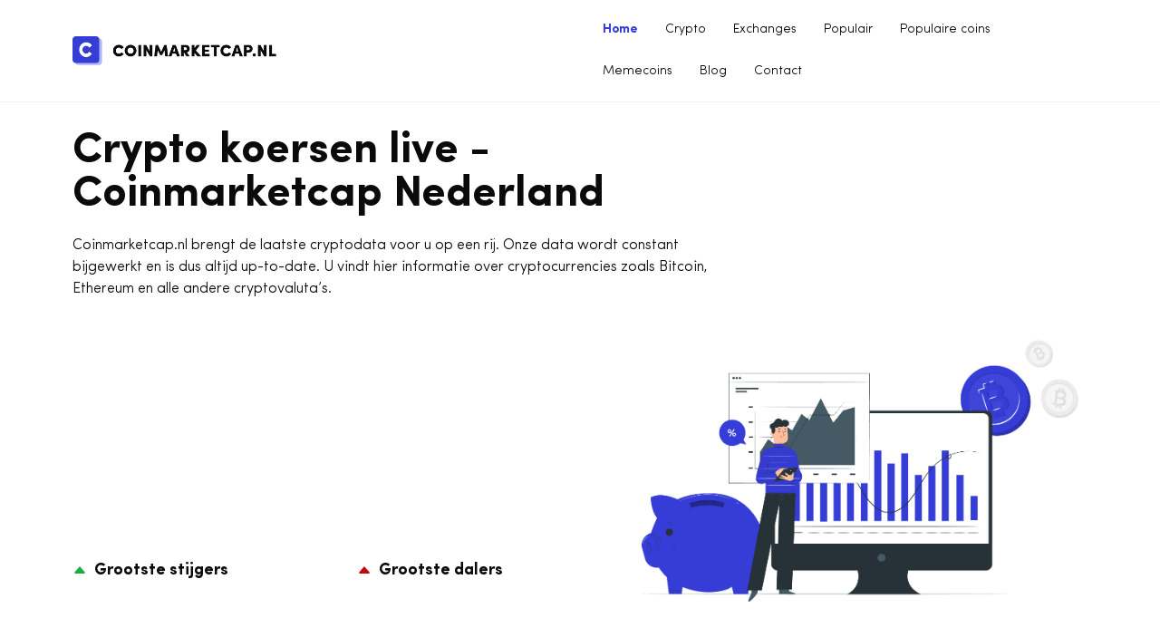

--- FILE ---
content_type: text/html; charset=UTF-8
request_url: https://www.coinmarketcap.nl/
body_size: 61218
content:
<!doctype html><html lang="nl-NL"><head><script data-no-optimize="1">var litespeed_docref=sessionStorage.getItem("litespeed_docref");litespeed_docref&&(Object.defineProperty(document,"referrer",{get:function(){return litespeed_docref}}),sessionStorage.removeItem("litespeed_docref"));</script> <meta charset="UTF-8"><meta name="viewport" content="width=device-width, initial-scale=1"><link rel="profile" href="https://gmpg.org/xfn/11"><meta name='robots' content='index, follow, max-image-preview:large, max-snippet:-1, max-video-preview:-1' /><title>Coinmarketcap.nl - Live crypto koers via Coinmarketcap Nederland</title><meta name="description" content="Op Coinmarketcap.nl kun je ieder moment de meest actuele cryptocurrency prijzen bekijken ✓ Coinmarketcap Nederland ✓ Koers cryptomunten live ✓" /><link rel="canonical" href="https://www.coinmarketcap.nl/" /><meta property="og:locale" content="nl_NL" /><meta property="og:type" content="website" /><meta property="og:title" content="Coinmarketcap.nl - Live crypto koers via Coinmarketcap Nederland" /><meta property="og:description" content="Op Coinmarketcap.nl kun je ieder moment de meest actuele cryptocurrency prijzen bekijken ✓ Coinmarketcap Nederland ✓ Koers cryptomunten live ✓" /><meta property="og:url" content="https://www.coinmarketcap.nl/" /><meta property="og:site_name" content="Coinmarketcap.nl" /><meta property="article:modified_time" content="2025-12-29T11:29:50+00:00" /><meta property="og:image" content="https://assets.coingecko.com/coins/images/20983/thumb/dud5mv4kNaj1PZwSQ3Eazt5voNIycBwyhJQFaXdE.png?1696520369" /><meta name="twitter:card" content="summary_large_image" /> <script type="application/ld+json" class="yoast-schema-graph">{"@context":"https://schema.org","@graph":[{"@type":"WebPage","@id":"https://www.coinmarketcap.nl/","url":"https://www.coinmarketcap.nl/","name":"Coinmarketcap.nl - Live crypto koers via Coinmarketcap Nederland","isPartOf":{"@id":"https://www.coinmarketcap.nl/#website"},"about":{"@id":"https://www.coinmarketcap.nl/#organization"},"primaryImageOfPage":{"@id":"https://www.coinmarketcap.nl/#primaryimage"},"image":{"@id":"https://www.coinmarketcap.nl/#primaryimage"},"thumbnailUrl":"https://assets.coingecko.com/coins/images/20983/thumb/dud5mv4kNaj1PZwSQ3Eazt5voNIycBwyhJQFaXdE.png?1696520369","datePublished":"2022-10-10T06:37:00+00:00","dateModified":"2025-12-29T11:29:50+00:00","description":"Op Coinmarketcap.nl kun je ieder moment de meest actuele cryptocurrency prijzen bekijken ✓ Coinmarketcap Nederland ✓ Koers cryptomunten live ✓","breadcrumb":{"@id":"https://www.coinmarketcap.nl/#breadcrumb"},"inLanguage":"nl-NL","potentialAction":[{"@type":"ReadAction","target":["https://www.coinmarketcap.nl/"]}]},{"@type":"ImageObject","inLanguage":"nl-NL","@id":"https://www.coinmarketcap.nl/#primaryimage","url":"https://assets.coingecko.com/coins/images/20983/thumb/dud5mv4kNaj1PZwSQ3Eazt5voNIycBwyhJQFaXdE.png?1696520369","contentUrl":"https://assets.coingecko.com/coins/images/20983/thumb/dud5mv4kNaj1PZwSQ3Eazt5voNIycBwyhJQFaXdE.png?1696520369"},{"@type":"BreadcrumbList","@id":"https://www.coinmarketcap.nl/#breadcrumb","itemListElement":[{"@type":"ListItem","position":1,"name":"Home"}]},{"@type":"WebSite","@id":"https://www.coinmarketcap.nl/#website","url":"https://www.coinmarketcap.nl/","name":"Coinmarketcap.nl","description":"Bitcoin prijs vandaag","publisher":{"@id":"https://www.coinmarketcap.nl/#organization"},"potentialAction":[{"@type":"SearchAction","target":{"@type":"EntryPoint","urlTemplate":"https://www.coinmarketcap.nl/?s={search_term_string}"},"query-input":{"@type":"PropertyValueSpecification","valueRequired":true,"valueName":"search_term_string"}}],"inLanguage":"nl-NL"},{"@type":"Organization","@id":"https://www.coinmarketcap.nl/#organization","name":"Coinmarketcap.nl","url":"https://www.coinmarketcap.nl/","logo":{"@type":"ImageObject","inLanguage":"nl-NL","@id":"https://www.coinmarketcap.nl/#/schema/logo/image/","url":"https://www.coinmarketcap.nl/wp-content/uploads/2021/10/big-favicon-coinmarketcap.png","contentUrl":"https://www.coinmarketcap.nl/wp-content/uploads/2021/10/big-favicon-coinmarketcap.png","width":32,"height":32,"caption":"Coinmarketcap.nl"},"image":{"@id":"https://www.coinmarketcap.nl/#/schema/logo/image/"}}]}</script> <link rel="alternate" type="application/rss+xml" title="Coinmarketcap.nl &raquo; feed" href="https://www.coinmarketcap.nl/feed/" /><link rel="alternate" type="application/rss+xml" title="Coinmarketcap.nl &raquo; reacties feed" href="https://www.coinmarketcap.nl/comments/feed/" /><link rel="alternate" title="oEmbed (JSON)" type="application/json+oembed" href="https://www.coinmarketcap.nl/wp-json/oembed/1.0/embed?url=https%3A%2F%2Fwww.coinmarketcap.nl%2F" /><link rel="alternate" title="oEmbed (XML)" type="text/xml+oembed" href="https://www.coinmarketcap.nl/wp-json/oembed/1.0/embed?url=https%3A%2F%2Fwww.coinmarketcap.nl%2F&#038;format=xml" /><style id='wp-img-auto-sizes-contain-inline-css'>img:is([sizes=auto i],[sizes^="auto," i]){contain-intrinsic-size:3000px 1500px}
/*# sourceURL=wp-img-auto-sizes-contain-inline-css */</style><link data-optimized="2" rel="stylesheet" href="https://www.coinmarketcap.nl/wp-content/litespeed/css/62e1db4f4653e8ef41633ff3a20028a1.css?ver=f166a" /><style id='global-styles-inline-css'>:root{--wp--preset--aspect-ratio--square: 1;--wp--preset--aspect-ratio--4-3: 4/3;--wp--preset--aspect-ratio--3-4: 3/4;--wp--preset--aspect-ratio--3-2: 3/2;--wp--preset--aspect-ratio--2-3: 2/3;--wp--preset--aspect-ratio--16-9: 16/9;--wp--preset--aspect-ratio--9-16: 9/16;--wp--preset--color--black: #000000;--wp--preset--color--cyan-bluish-gray: #abb8c3;--wp--preset--color--white: #ffffff;--wp--preset--color--pale-pink: #f78da7;--wp--preset--color--vivid-red: #cf2e2e;--wp--preset--color--luminous-vivid-orange: #ff6900;--wp--preset--color--luminous-vivid-amber: #fcb900;--wp--preset--color--light-green-cyan: #7bdcb5;--wp--preset--color--vivid-green-cyan: #00d084;--wp--preset--color--pale-cyan-blue: #8ed1fc;--wp--preset--color--vivid-cyan-blue: #0693e3;--wp--preset--color--vivid-purple: #9b51e0;--wp--preset--gradient--vivid-cyan-blue-to-vivid-purple: linear-gradient(135deg,rgb(6,147,227) 0%,rgb(155,81,224) 100%);--wp--preset--gradient--light-green-cyan-to-vivid-green-cyan: linear-gradient(135deg,rgb(122,220,180) 0%,rgb(0,208,130) 100%);--wp--preset--gradient--luminous-vivid-amber-to-luminous-vivid-orange: linear-gradient(135deg,rgb(252,185,0) 0%,rgb(255,105,0) 100%);--wp--preset--gradient--luminous-vivid-orange-to-vivid-red: linear-gradient(135deg,rgb(255,105,0) 0%,rgb(207,46,46) 100%);--wp--preset--gradient--very-light-gray-to-cyan-bluish-gray: linear-gradient(135deg,rgb(238,238,238) 0%,rgb(169,184,195) 100%);--wp--preset--gradient--cool-to-warm-spectrum: linear-gradient(135deg,rgb(74,234,220) 0%,rgb(151,120,209) 20%,rgb(207,42,186) 40%,rgb(238,44,130) 60%,rgb(251,105,98) 80%,rgb(254,248,76) 100%);--wp--preset--gradient--blush-light-purple: linear-gradient(135deg,rgb(255,206,236) 0%,rgb(152,150,240) 100%);--wp--preset--gradient--blush-bordeaux: linear-gradient(135deg,rgb(254,205,165) 0%,rgb(254,45,45) 50%,rgb(107,0,62) 100%);--wp--preset--gradient--luminous-dusk: linear-gradient(135deg,rgb(255,203,112) 0%,rgb(199,81,192) 50%,rgb(65,88,208) 100%);--wp--preset--gradient--pale-ocean: linear-gradient(135deg,rgb(255,245,203) 0%,rgb(182,227,212) 50%,rgb(51,167,181) 100%);--wp--preset--gradient--electric-grass: linear-gradient(135deg,rgb(202,248,128) 0%,rgb(113,206,126) 100%);--wp--preset--gradient--midnight: linear-gradient(135deg,rgb(2,3,129) 0%,rgb(40,116,252) 100%);--wp--preset--font-size--small: 13px;--wp--preset--font-size--medium: 20px;--wp--preset--font-size--large: 36px;--wp--preset--font-size--x-large: 42px;--wp--preset--spacing--20: 0.44rem;--wp--preset--spacing--30: 0.67rem;--wp--preset--spacing--40: 1rem;--wp--preset--spacing--50: 1.5rem;--wp--preset--spacing--60: 2.25rem;--wp--preset--spacing--70: 3.38rem;--wp--preset--spacing--80: 5.06rem;--wp--preset--shadow--natural: 6px 6px 9px rgba(0, 0, 0, 0.2);--wp--preset--shadow--deep: 12px 12px 50px rgba(0, 0, 0, 0.4);--wp--preset--shadow--sharp: 6px 6px 0px rgba(0, 0, 0, 0.2);--wp--preset--shadow--outlined: 6px 6px 0px -3px rgb(255, 255, 255), 6px 6px rgb(0, 0, 0);--wp--preset--shadow--crisp: 6px 6px 0px rgb(0, 0, 0);}:root { --wp--style--global--content-size: 800px;--wp--style--global--wide-size: 1200px; }:where(body) { margin: 0; }.wp-site-blocks > .alignleft { float: left; margin-right: 2em; }.wp-site-blocks > .alignright { float: right; margin-left: 2em; }.wp-site-blocks > .aligncenter { justify-content: center; margin-left: auto; margin-right: auto; }:where(.wp-site-blocks) > * { margin-block-start: 24px; margin-block-end: 0; }:where(.wp-site-blocks) > :first-child { margin-block-start: 0; }:where(.wp-site-blocks) > :last-child { margin-block-end: 0; }:root { --wp--style--block-gap: 24px; }:root :where(.is-layout-flow) > :first-child{margin-block-start: 0;}:root :where(.is-layout-flow) > :last-child{margin-block-end: 0;}:root :where(.is-layout-flow) > *{margin-block-start: 24px;margin-block-end: 0;}:root :where(.is-layout-constrained) > :first-child{margin-block-start: 0;}:root :where(.is-layout-constrained) > :last-child{margin-block-end: 0;}:root :where(.is-layout-constrained) > *{margin-block-start: 24px;margin-block-end: 0;}:root :where(.is-layout-flex){gap: 24px;}:root :where(.is-layout-grid){gap: 24px;}.is-layout-flow > .alignleft{float: left;margin-inline-start: 0;margin-inline-end: 2em;}.is-layout-flow > .alignright{float: right;margin-inline-start: 2em;margin-inline-end: 0;}.is-layout-flow > .aligncenter{margin-left: auto !important;margin-right: auto !important;}.is-layout-constrained > .alignleft{float: left;margin-inline-start: 0;margin-inline-end: 2em;}.is-layout-constrained > .alignright{float: right;margin-inline-start: 2em;margin-inline-end: 0;}.is-layout-constrained > .aligncenter{margin-left: auto !important;margin-right: auto !important;}.is-layout-constrained > :where(:not(.alignleft):not(.alignright):not(.alignfull)){max-width: var(--wp--style--global--content-size);margin-left: auto !important;margin-right: auto !important;}.is-layout-constrained > .alignwide{max-width: var(--wp--style--global--wide-size);}body .is-layout-flex{display: flex;}.is-layout-flex{flex-wrap: wrap;align-items: center;}.is-layout-flex > :is(*, div){margin: 0;}body .is-layout-grid{display: grid;}.is-layout-grid > :is(*, div){margin: 0;}body{padding-top: 0px;padding-right: 0px;padding-bottom: 0px;padding-left: 0px;}a:where(:not(.wp-element-button)){text-decoration: underline;}:root :where(.wp-element-button, .wp-block-button__link){background-color: #32373c;border-width: 0;color: #fff;font-family: inherit;font-size: inherit;font-style: inherit;font-weight: inherit;letter-spacing: inherit;line-height: inherit;padding-top: calc(0.667em + 2px);padding-right: calc(1.333em + 2px);padding-bottom: calc(0.667em + 2px);padding-left: calc(1.333em + 2px);text-decoration: none;text-transform: inherit;}.has-black-color{color: var(--wp--preset--color--black) !important;}.has-cyan-bluish-gray-color{color: var(--wp--preset--color--cyan-bluish-gray) !important;}.has-white-color{color: var(--wp--preset--color--white) !important;}.has-pale-pink-color{color: var(--wp--preset--color--pale-pink) !important;}.has-vivid-red-color{color: var(--wp--preset--color--vivid-red) !important;}.has-luminous-vivid-orange-color{color: var(--wp--preset--color--luminous-vivid-orange) !important;}.has-luminous-vivid-amber-color{color: var(--wp--preset--color--luminous-vivid-amber) !important;}.has-light-green-cyan-color{color: var(--wp--preset--color--light-green-cyan) !important;}.has-vivid-green-cyan-color{color: var(--wp--preset--color--vivid-green-cyan) !important;}.has-pale-cyan-blue-color{color: var(--wp--preset--color--pale-cyan-blue) !important;}.has-vivid-cyan-blue-color{color: var(--wp--preset--color--vivid-cyan-blue) !important;}.has-vivid-purple-color{color: var(--wp--preset--color--vivid-purple) !important;}.has-black-background-color{background-color: var(--wp--preset--color--black) !important;}.has-cyan-bluish-gray-background-color{background-color: var(--wp--preset--color--cyan-bluish-gray) !important;}.has-white-background-color{background-color: var(--wp--preset--color--white) !important;}.has-pale-pink-background-color{background-color: var(--wp--preset--color--pale-pink) !important;}.has-vivid-red-background-color{background-color: var(--wp--preset--color--vivid-red) !important;}.has-luminous-vivid-orange-background-color{background-color: var(--wp--preset--color--luminous-vivid-orange) !important;}.has-luminous-vivid-amber-background-color{background-color: var(--wp--preset--color--luminous-vivid-amber) !important;}.has-light-green-cyan-background-color{background-color: var(--wp--preset--color--light-green-cyan) !important;}.has-vivid-green-cyan-background-color{background-color: var(--wp--preset--color--vivid-green-cyan) !important;}.has-pale-cyan-blue-background-color{background-color: var(--wp--preset--color--pale-cyan-blue) !important;}.has-vivid-cyan-blue-background-color{background-color: var(--wp--preset--color--vivid-cyan-blue) !important;}.has-vivid-purple-background-color{background-color: var(--wp--preset--color--vivid-purple) !important;}.has-black-border-color{border-color: var(--wp--preset--color--black) !important;}.has-cyan-bluish-gray-border-color{border-color: var(--wp--preset--color--cyan-bluish-gray) !important;}.has-white-border-color{border-color: var(--wp--preset--color--white) !important;}.has-pale-pink-border-color{border-color: var(--wp--preset--color--pale-pink) !important;}.has-vivid-red-border-color{border-color: var(--wp--preset--color--vivid-red) !important;}.has-luminous-vivid-orange-border-color{border-color: var(--wp--preset--color--luminous-vivid-orange) !important;}.has-luminous-vivid-amber-border-color{border-color: var(--wp--preset--color--luminous-vivid-amber) !important;}.has-light-green-cyan-border-color{border-color: var(--wp--preset--color--light-green-cyan) !important;}.has-vivid-green-cyan-border-color{border-color: var(--wp--preset--color--vivid-green-cyan) !important;}.has-pale-cyan-blue-border-color{border-color: var(--wp--preset--color--pale-cyan-blue) !important;}.has-vivid-cyan-blue-border-color{border-color: var(--wp--preset--color--vivid-cyan-blue) !important;}.has-vivid-purple-border-color{border-color: var(--wp--preset--color--vivid-purple) !important;}.has-vivid-cyan-blue-to-vivid-purple-gradient-background{background: var(--wp--preset--gradient--vivid-cyan-blue-to-vivid-purple) !important;}.has-light-green-cyan-to-vivid-green-cyan-gradient-background{background: var(--wp--preset--gradient--light-green-cyan-to-vivid-green-cyan) !important;}.has-luminous-vivid-amber-to-luminous-vivid-orange-gradient-background{background: var(--wp--preset--gradient--luminous-vivid-amber-to-luminous-vivid-orange) !important;}.has-luminous-vivid-orange-to-vivid-red-gradient-background{background: var(--wp--preset--gradient--luminous-vivid-orange-to-vivid-red) !important;}.has-very-light-gray-to-cyan-bluish-gray-gradient-background{background: var(--wp--preset--gradient--very-light-gray-to-cyan-bluish-gray) !important;}.has-cool-to-warm-spectrum-gradient-background{background: var(--wp--preset--gradient--cool-to-warm-spectrum) !important;}.has-blush-light-purple-gradient-background{background: var(--wp--preset--gradient--blush-light-purple) !important;}.has-blush-bordeaux-gradient-background{background: var(--wp--preset--gradient--blush-bordeaux) !important;}.has-luminous-dusk-gradient-background{background: var(--wp--preset--gradient--luminous-dusk) !important;}.has-pale-ocean-gradient-background{background: var(--wp--preset--gradient--pale-ocean) !important;}.has-electric-grass-gradient-background{background: var(--wp--preset--gradient--electric-grass) !important;}.has-midnight-gradient-background{background: var(--wp--preset--gradient--midnight) !important;}.has-small-font-size{font-size: var(--wp--preset--font-size--small) !important;}.has-medium-font-size{font-size: var(--wp--preset--font-size--medium) !important;}.has-large-font-size{font-size: var(--wp--preset--font-size--large) !important;}.has-x-large-font-size{font-size: var(--wp--preset--font-size--x-large) !important;}
:root :where(.wp-block-pullquote){font-size: 1.5em;line-height: 1.6;}
/*# sourceURL=global-styles-inline-css */</style><style id='elementor-frontend-inline-css'>.elementor-kit-26875{--e-global-color-primary:#0A0A0A;--e-global-color-secondary:#363DD6;--e-global-color-text:#AEB8FE;--e-global-color-accent:#F1F2F6;--e-global-color-f04b912:#FFFFFF;--e-global-typography-primary-font-family:"Sofia Pro";--e-global-typography-primary-font-weight:400;--e-global-typography-secondary-font-family:"Roboto Slab";--e-global-typography-secondary-font-weight:400;--e-global-typography-text-font-family:"Sofia Pro";--e-global-typography-text-font-weight:400;--e-global-typography-accent-font-family:"Roboto";--e-global-typography-accent-font-weight:500;}.elementor-kit-26875 e-page-transition{background-color:#FFBC7D;}.elementor-section.elementor-section-boxed > .elementor-container{max-width:1140px;}.e-con{--container-max-width:1140px;}.elementor-widget:not(:last-child){margin-block-end:20px;}.elementor-element{--widgets-spacing:20px 20px;--widgets-spacing-row:20px;--widgets-spacing-column:20px;}{}h1.entry-title{display:var(--page-title-display);}@media(max-width:1024px){.elementor-section.elementor-section-boxed > .elementor-container{max-width:1024px;}.e-con{--container-max-width:1024px;}}@media(max-width:767px){.elementor-section.elementor-section-boxed > .elementor-container{max-width:767px;}.e-con{--container-max-width:767px;}}/* Start Custom Fonts CSS */@font-face {
	font-family: 'Sofia Pro';
	font-style: normal;
	font-weight: normal;
	font-display: auto;
	src: url('https://www.coinmarketcap.nl/wp-content/uploads/2021/09/SofiaProRegular.woff') format('woff');
}
@font-face {
	font-family: 'Sofia Pro';
	font-style: normal;
	font-weight: bold;
	font-display: auto;
	src: url('https://www.coinmarketcap.nl/wp-content/uploads/2021/09/SofiaProBold.woff') format('woff');
}
@font-face {
	font-family: 'Sofia Pro';
	font-style: normal;
	font-weight: 300;
	font-display: auto;
	src: url('https://www.coinmarketcap.nl/wp-content/uploads/2021/09/SofiaProLight.woff') format('woff');
}
/* End Custom Fonts CSS */
.elementor-130425 .elementor-element.elementor-element-72c2b2f{padding:20px 0px 0px 0px;}.elementor-widget-heading .elementor-heading-title{font-family:var( --e-global-typography-primary-font-family ), Sans-serif;font-weight:var( --e-global-typography-primary-font-weight );color:var( --e-global-color-primary );}.elementor-130425 .elementor-element.elementor-element-cb72bf7 .elementor-heading-title{font-family:"Sofia Pro", Sans-serif;font-size:48px;font-weight:700;}.elementor-widget-text-editor{font-family:var( --e-global-typography-text-font-family ), Sans-serif;font-weight:var( --e-global-typography-text-font-weight );color:var( --e-global-color-text );}.elementor-widget-text-editor.elementor-drop-cap-view-stacked .elementor-drop-cap{background-color:var( --e-global-color-primary );}.elementor-widget-text-editor.elementor-drop-cap-view-framed .elementor-drop-cap, .elementor-widget-text-editor.elementor-drop-cap-view-default .elementor-drop-cap{color:var( --e-global-color-primary );border-color:var( --e-global-color-primary );}.elementor-130425 .elementor-element.elementor-element-ec18e66 > .elementor-widget-container{margin:0px 0px 0px 0px;padding:0px 0px 0px 0px;}.elementor-130425 .elementor-element.elementor-element-ec18e66{font-family:"Sofia Pro", Sans-serif;font-size:16px;font-weight:300;color:var( --e-global-color-primary );}.elementor-130425 .elementor-element.elementor-element-6f97cd0{margin-top:0px;margin-bottom:50px;padding:0px 0px 0px 0px;}.elementor-bc-flex-widget .elementor-130425 .elementor-element.elementor-element-45cdc5d.elementor-column .elementor-widget-wrap{align-items:flex-end;}.elementor-130425 .elementor-element.elementor-element-45cdc5d.elementor-column.elementor-element[data-element_type="column"] > .elementor-widget-wrap.elementor-element-populated{align-content:flex-end;align-items:flex-end;}.elementor-130425 .elementor-element.elementor-element-646cab4 > .elementor-element-populated{padding:0px 10px 0px 0px;}.elementor-widget-accordion .elementor-accordion-icon, .elementor-widget-accordion .elementor-accordion-title{color:var( --e-global-color-primary );}.elementor-widget-accordion .elementor-accordion-icon svg{fill:var( --e-global-color-primary );}.elementor-widget-accordion .elementor-active .elementor-accordion-icon, .elementor-widget-accordion .elementor-active .elementor-accordion-title{color:var( --e-global-color-accent );}.elementor-widget-accordion .elementor-active .elementor-accordion-icon svg{fill:var( --e-global-color-accent );}.elementor-widget-accordion .elementor-accordion-title{font-family:var( --e-global-typography-primary-font-family ), Sans-serif;font-weight:var( --e-global-typography-primary-font-weight );}.elementor-widget-accordion .elementor-tab-content{color:var( --e-global-color-text );font-family:var( --e-global-typography-text-font-family ), Sans-serif;font-weight:var( --e-global-typography-text-font-weight );}.elementor-130425 .elementor-element.elementor-element-050aa7e .elementor-accordion-icon, .elementor-130425 .elementor-element.elementor-element-050aa7e .elementor-accordion-title{color:#0A0A0A;}.elementor-130425 .elementor-element.elementor-element-050aa7e .elementor-accordion-icon svg{fill:#0A0A0A;}.elementor-130425 .elementor-element.elementor-element-050aa7e .elementor-active .elementor-accordion-icon, .elementor-130425 .elementor-element.elementor-element-050aa7e .elementor-active .elementor-accordion-title{color:#0A0A0A;}.elementor-130425 .elementor-element.elementor-element-050aa7e .elementor-active .elementor-accordion-icon svg{fill:#0A0A0A;}.elementor-130425 .elementor-element.elementor-element-050aa7e .elementor-accordion-title{font-family:"Sofia Pro", Sans-serif;font-size:18px;font-weight:700;}.elementor-130425 .elementor-element.elementor-element-c866b92 > .elementor-element-populated{padding:0px 0px 0px 10px;}.elementor-130425 .elementor-element.elementor-element-e295361 .elementor-accordion-icon, .elementor-130425 .elementor-element.elementor-element-e295361 .elementor-accordion-title{color:#0A0A0A;}.elementor-130425 .elementor-element.elementor-element-e295361 .elementor-accordion-icon svg{fill:#0A0A0A;}.elementor-130425 .elementor-element.elementor-element-e295361 .elementor-active .elementor-accordion-icon, .elementor-130425 .elementor-element.elementor-element-e295361 .elementor-active .elementor-accordion-title{color:#0A0A0A;}.elementor-130425 .elementor-element.elementor-element-e295361 .elementor-active .elementor-accordion-icon svg{fill:#0A0A0A;}.elementor-130425 .elementor-element.elementor-element-e295361 .elementor-accordion-title{font-family:"Sofia Pro", Sans-serif;font-size:18px;font-weight:700;}.elementor-bc-flex-widget .elementor-130425 .elementor-element.elementor-element-41852e7.elementor-column .elementor-widget-wrap{align-items:flex-end;}.elementor-130425 .elementor-element.elementor-element-41852e7.elementor-column.elementor-element[data-element_type="column"] > .elementor-widget-wrap.elementor-element-populated{align-content:flex-end;align-items:flex-end;}.elementor-130425 .elementor-element.elementor-element-41852e7 > .elementor-element-populated{padding:10px 10px 0px 10px;}.elementor-widget-image .widget-image-caption{color:var( --e-global-color-text );font-family:var( --e-global-typography-text-font-family ), Sans-serif;font-weight:var( --e-global-typography-text-font-weight );}.elementor-130425 .elementor-element.elementor-element-07a22c5{text-align:right;}.elementor-130425 .elementor-element.elementor-element-b2f7474{margin-top:0px;margin-bottom:300px;}.elementor-130425 .elementor-element.elementor-element-57cb83b > .elementor-widget-container{margin:0px 0px 020px 0px;}.elementor-130425 .elementor-element.elementor-element-57cb83b{text-align:left;}.elementor-130425 .elementor-element.elementor-element-57cb83b .elementor-heading-title{font-family:"Sofia Pro", Sans-serif;font-size:28px;font-weight:700;}.elementor-130425 .elementor-element.elementor-element-6bae685:not(.elementor-motion-effects-element-type-background), .elementor-130425 .elementor-element.elementor-element-6bae685 > .elementor-motion-effects-container > .elementor-motion-effects-layer{background-color:var( --e-global-color-accent );}.elementor-130425 .elementor-element.elementor-element-6bae685{transition:background 0.3s, border 0.3s, border-radius 0.3s, box-shadow 0.3s;margin-top:0px;margin-bottom:0px;padding:0px 0px 0180px 0px;}.elementor-130425 .elementor-element.elementor-element-6bae685 > .elementor-background-overlay{transition:background 0.3s, border-radius 0.3s, opacity 0.3s;}.elementor-widget-tabs .elementor-tab-title, .elementor-widget-tabs .elementor-tab-title a{color:var( --e-global-color-primary );}.elementor-widget-tabs .elementor-tab-title.elementor-active,
					 .elementor-widget-tabs .elementor-tab-title.elementor-active a{color:var( --e-global-color-accent );}.elementor-widget-tabs .elementor-tab-title{font-family:var( --e-global-typography-primary-font-family ), Sans-serif;font-weight:var( --e-global-typography-primary-font-weight );}.elementor-widget-tabs .elementor-tab-content{color:var( --e-global-color-text );font-family:var( --e-global-typography-text-font-family ), Sans-serif;font-weight:var( --e-global-typography-text-font-weight );}.elementor-130425 .elementor-element.elementor-element-4d9ac9b > .elementor-widget-container{background-color:#02010100;margin:-300px 0px 0px 0px;}.elementor-130425 .elementor-element.elementor-element-4d9ac9b .elementor-tab-title, .elementor-130425 .elementor-element.elementor-element-4d9ac9b .elementor-tab-title:before, .elementor-130425 .elementor-element.elementor-element-4d9ac9b .elementor-tab-title:after, .elementor-130425 .elementor-element.elementor-element-4d9ac9b .elementor-tab-content, .elementor-130425 .elementor-element.elementor-element-4d9ac9b .elementor-tabs-content-wrapper{border-width:0px;}.elementor-130425 .elementor-element.elementor-element-4d9ac9b .elementor-tab-title.elementor-active,
					 .elementor-130425 .elementor-element.elementor-element-4d9ac9b .elementor-tab-title.elementor-active a{color:var( --e-global-color-secondary );}.elementor-130425 .elementor-element.elementor-element-4d9ac9b .elementor-tab-title{font-family:"Sofia Pro", Sans-serif;font-size:14px;font-weight:400;}.elementor-130425 .elementor-element.elementor-element-4d9ac9b .elementor-tab-content{color:var( --e-global-color-primary );}.elementor-130425 .elementor-element.elementor-element-261899c{margin-top:-70px;margin-bottom:0px;z-index:99;}.elementor-130425 .elementor-element.elementor-element-70fbc0a:not(.elementor-motion-effects-element-type-background) > .elementor-widget-wrap, .elementor-130425 .elementor-element.elementor-element-70fbc0a > .elementor-widget-wrap > .elementor-motion-effects-container > .elementor-motion-effects-layer{background-color:var( --e-global-color-f04b912 );}.elementor-130425 .elementor-element.elementor-element-70fbc0a > .elementor-element-populated, .elementor-130425 .elementor-element.elementor-element-70fbc0a > .elementor-element-populated > .elementor-background-overlay, .elementor-130425 .elementor-element.elementor-element-70fbc0a > .elementor-background-slideshow{border-radius:5px 5px 5px 5px;}.elementor-130425 .elementor-element.elementor-element-70fbc0a > .elementor-element-populated{box-shadow:0px 0px 25px -10px rgba(0,0,0,0.5);transition:background 0.3s, border 0.3s, border-radius 0.3s, box-shadow 0.3s;margin:10px 10px 10px 10px;--e-column-margin-right:10px;--e-column-margin-left:10px;}.elementor-130425 .elementor-element.elementor-element-70fbc0a > .elementor-element-populated > .elementor-background-overlay{transition:background 0.3s, border-radius 0.3s, opacity 0.3s;}.elementor-130425 .elementor-element.elementor-element-c89824e img{width:72px;}.elementor-130425 .elementor-element.elementor-element-f827245{text-align:center;}.elementor-130425 .elementor-element.elementor-element-f827245 .elementor-heading-title{font-family:"Sofia Pro", Sans-serif;font-size:18px;font-weight:700;}.elementor-130425 .elementor-element.elementor-element-a5e065a:not(.elementor-motion-effects-element-type-background) > .elementor-widget-wrap, .elementor-130425 .elementor-element.elementor-element-a5e065a > .elementor-widget-wrap > .elementor-motion-effects-container > .elementor-motion-effects-layer{background-color:var( --e-global-color-f04b912 );}.elementor-130425 .elementor-element.elementor-element-a5e065a > .elementor-element-populated, .elementor-130425 .elementor-element.elementor-element-a5e065a > .elementor-element-populated > .elementor-background-overlay, .elementor-130425 .elementor-element.elementor-element-a5e065a > .elementor-background-slideshow{border-radius:5px 5px 5px 5px;}.elementor-130425 .elementor-element.elementor-element-a5e065a > .elementor-element-populated{box-shadow:0px 0px 25px -10px rgba(0,0,0,0.5);transition:background 0.3s, border 0.3s, border-radius 0.3s, box-shadow 0.3s;margin:10px 10px 10px 10px;--e-column-margin-right:10px;--e-column-margin-left:10px;}.elementor-130425 .elementor-element.elementor-element-a5e065a > .elementor-element-populated > .elementor-background-overlay{transition:background 0.3s, border-radius 0.3s, opacity 0.3s;}.elementor-130425 .elementor-element.elementor-element-6ad4f29 img{width:72px;}.elementor-130425 .elementor-element.elementor-element-8d5ad45{text-align:center;}.elementor-130425 .elementor-element.elementor-element-8d5ad45 .elementor-heading-title{font-family:"Sofia Pro", Sans-serif;font-size:18px;font-weight:700;}.elementor-130425 .elementor-element.elementor-element-50c1859:not(.elementor-motion-effects-element-type-background) > .elementor-widget-wrap, .elementor-130425 .elementor-element.elementor-element-50c1859 > .elementor-widget-wrap > .elementor-motion-effects-container > .elementor-motion-effects-layer{background-color:var( --e-global-color-f04b912 );}.elementor-130425 .elementor-element.elementor-element-50c1859 > .elementor-element-populated, .elementor-130425 .elementor-element.elementor-element-50c1859 > .elementor-element-populated > .elementor-background-overlay, .elementor-130425 .elementor-element.elementor-element-50c1859 > .elementor-background-slideshow{border-radius:5px 5px 5px 5px;}.elementor-130425 .elementor-element.elementor-element-50c1859 > .elementor-element-populated{box-shadow:0px 0px 25px -10px rgba(0,0,0,0.5);transition:background 0.3s, border 0.3s, border-radius 0.3s, box-shadow 0.3s;margin:10px 10px 10px 10px;--e-column-margin-right:10px;--e-column-margin-left:10px;}.elementor-130425 .elementor-element.elementor-element-50c1859 > .elementor-element-populated > .elementor-background-overlay{transition:background 0.3s, border-radius 0.3s, opacity 0.3s;}.elementor-130425 .elementor-element.elementor-element-880c49b img{width:72px;}.elementor-130425 .elementor-element.elementor-element-7db83ff{text-align:center;}.elementor-130425 .elementor-element.elementor-element-7db83ff .elementor-heading-title{font-family:"Sofia Pro", Sans-serif;font-size:18px;font-weight:700;}.elementor-130425 .elementor-element.elementor-element-b1f7b36:not(.elementor-motion-effects-element-type-background) > .elementor-widget-wrap, .elementor-130425 .elementor-element.elementor-element-b1f7b36 > .elementor-widget-wrap > .elementor-motion-effects-container > .elementor-motion-effects-layer{background-color:var( --e-global-color-f04b912 );}.elementor-130425 .elementor-element.elementor-element-b1f7b36 > .elementor-element-populated, .elementor-130425 .elementor-element.elementor-element-b1f7b36 > .elementor-element-populated > .elementor-background-overlay, .elementor-130425 .elementor-element.elementor-element-b1f7b36 > .elementor-background-slideshow{border-radius:5px 5px 5px 5px;}.elementor-130425 .elementor-element.elementor-element-b1f7b36 > .elementor-element-populated{box-shadow:0px 0px 25px -10px rgba(0,0,0,0.5);transition:background 0.3s, border 0.3s, border-radius 0.3s, box-shadow 0.3s;margin:10px 10px 10px 10px;--e-column-margin-right:10px;--e-column-margin-left:10px;}.elementor-130425 .elementor-element.elementor-element-b1f7b36 > .elementor-element-populated > .elementor-background-overlay{transition:background 0.3s, border-radius 0.3s, opacity 0.3s;}.elementor-130425 .elementor-element.elementor-element-6d9c576 img{width:72px;}.elementor-130425 .elementor-element.elementor-element-f7045d0{text-align:center;}.elementor-130425 .elementor-element.elementor-element-f7045d0 .elementor-heading-title{font-family:"Sofia Pro", Sans-serif;font-size:18px;font-weight:700;}.elementor-130425 .elementor-element.elementor-element-8ccfc4e{margin-top:80px;margin-bottom:80px;}.elementor-130425 .elementor-element.elementor-element-c152c81 > .elementor-widget-container{margin:0px 0px 40px 0px;}.elementor-130425 .elementor-element.elementor-element-c152c81{text-align:center;}.elementor-130425 .elementor-element.elementor-element-c152c81 .elementor-heading-title{font-family:"Sofia Pro", Sans-serif;font-size:36px;font-weight:700;}.elementor-widget-testimonial-carousel .elementor-testimonial__text{color:var( --e-global-color-text );font-family:var( --e-global-typography-text-font-family ), Sans-serif;font-weight:var( --e-global-typography-text-font-weight );}.elementor-widget-testimonial-carousel .elementor-testimonial__name{color:var( --e-global-color-text );font-family:var( --e-global-typography-primary-font-family ), Sans-serif;font-weight:var( --e-global-typography-primary-font-weight );}.elementor-widget-testimonial-carousel .elementor-testimonial__title{color:var( --e-global-color-primary );font-family:var( --e-global-typography-secondary-font-family ), Sans-serif;font-weight:var( --e-global-typography-secondary-font-weight );}.elementor-130425 .elementor-element.elementor-element-c018afa .swiper-pagination-bullet-active, .elementor-130425 .elementor-element.elementor-element-c018afa .swiper-pagination-progressbar-fill{background-color:var( --e-global-color-secondary );}.elementor-130425 .elementor-element.elementor-element-c018afa .swiper-pagination-fraction{color:var( --e-global-color-secondary );}.elementor-130425 .elementor-element.elementor-element-c018afa .elementor-swiper-button{font-size:30px;color:var( --e-global-color-primary );}.elementor-130425 .elementor-element.elementor-element-c018afa .elementor-swiper-button svg{fill:var( --e-global-color-primary );}.elementor-130425 .elementor-element.elementor-element-c018afa .swiper-pagination-bullet{height:8px;width:8px;}.elementor-130425 .elementor-element.elementor-element-c018afa .swiper-horizontal .swiper-pagination-progressbar{height:8px;}.elementor-130425 .elementor-element.elementor-element-c018afa .elementor-testimonial__text{color:var( --e-global-color-primary );font-family:"Sofia Pro", Sans-serif;font-size:16px;font-weight:300;font-style:oblique;}.elementor-130425 .elementor-element.elementor-element-c018afa .elementor-testimonial__name{color:var( --e-global-color-primary );font-family:"Sofia Pro", Sans-serif;font-size:16px;font-weight:700;font-style:normal;}.elementor-130425 .elementor-element.elementor-element-c018afa .elementor-testimonial__title{color:#000000;}.elementor-130425 .elementor-element.elementor-element-c018afa .elementor-testimonial__image img{width:72px;height:72px;}.elementor-130425 .elementor-element.elementor-element-c018afa.elementor-testimonial--layout-image_left .elementor-testimonial__content:after,
					 .elementor-130425 .elementor-element.elementor-element-c018afa.elementor-testimonial--layout-image_right .elementor-testimonial__content:after{top:calc( 20px + (72px / 2) - 8px );}body:not(.rtl) .elementor-130425 .elementor-element.elementor-element-c018afa.elementor-testimonial--layout-image_stacked:not(.elementor-testimonial--align-center):not(.elementor-testimonial--align-right) .elementor-testimonial__content:after,
					 body:not(.rtl) .elementor-130425 .elementor-element.elementor-element-c018afa.elementor-testimonial--layout-image_inline:not(.elementor-testimonial--align-center):not(.elementor-testimonial--align-right) .elementor-testimonial__content:after,
					 .elementor-130425 .elementor-element.elementor-element-c018afa.elementor-testimonial--layout-image_stacked.elementor-testimonial--align-left .elementor-testimonial__content:after,
					 .elementor-130425 .elementor-element.elementor-element-c018afa.elementor-testimonial--layout-image_inline.elementor-testimonial--align-left .elementor-testimonial__content:after{left:calc( 20px + (72px / 2) - 8px );right:auto;}body.rtl .elementor-130425 .elementor-element.elementor-element-c018afa.elementor-testimonial--layout-image_stacked:not(.elementor-testimonial--align-center):not(.elementor-testimonial--align-left) .elementor-testimonial__content:after,
					 body.rtl .elementor-130425 .elementor-element.elementor-element-c018afa.elementor-testimonial--layout-image_inline:not(.elementor-testimonial--align-center):not(.elementor-testimonial--align-left) .elementor-testimonial__content:after,
					 .elementor-130425 .elementor-element.elementor-element-c018afa.elementor-testimonial--layout-image_stacked.elementor-testimonial--align-right .elementor-testimonial__content:after,
					 .elementor-130425 .elementor-element.elementor-element-c018afa.elementor-testimonial--layout-image_inline.elementor-testimonial--align-right .elementor-testimonial__content:after{right:calc( 20px + (72px / 2) - 8px );left:auto;}body:not(.rtl) .elementor-130425 .elementor-element.elementor-element-c018afa.elementor-testimonial--layout-image_above:not(.elementor-testimonial--align-center):not(.elementor-testimonial--align-right) .elementor-testimonial__content:after,
					 .elementor-130425 .elementor-element.elementor-element-c018afa.elementor-testimonial--layout-image_above.elementor-testimonial--align-left .elementor-testimonial__content:after{left:calc( 20px + (72px / 2) - 8px );right:auto;}body.rtl .elementor-130425 .elementor-element.elementor-element-c018afa.elementor-testimonial--layout-image_above:not(.elementor-testimonial--align-center):not(.elementor-testimonial--align-left) .elementor-testimonial__content:after,
					 .elementor-130425 .elementor-element.elementor-element-c018afa.elementor-testimonial--layout-image_above.elementor-testimonial--align-right .elementor-testimonial__content:after{right:calc( 20px + (72px / 2) - 8px );left:auto;}.elementor-widget-posts .elementor-button{background-color:var( --e-global-color-accent );font-family:var( --e-global-typography-accent-font-family ), Sans-serif;font-weight:var( --e-global-typography-accent-font-weight );}.elementor-widget-posts .elementor-post__title, .elementor-widget-posts .elementor-post__title a{color:var( --e-global-color-secondary );font-family:var( --e-global-typography-primary-font-family ), Sans-serif;font-weight:var( --e-global-typography-primary-font-weight );}.elementor-widget-posts .elementor-post__meta-data{font-family:var( --e-global-typography-secondary-font-family ), Sans-serif;font-weight:var( --e-global-typography-secondary-font-weight );}.elementor-widget-posts .elementor-post__excerpt p{font-family:var( --e-global-typography-text-font-family ), Sans-serif;font-weight:var( --e-global-typography-text-font-weight );}.elementor-widget-posts .elementor-post__read-more{color:var( --e-global-color-accent );}.elementor-widget-posts a.elementor-post__read-more{font-family:var( --e-global-typography-accent-font-family ), Sans-serif;font-weight:var( --e-global-typography-accent-font-weight );}.elementor-widget-posts .elementor-post__card .elementor-post__badge{background-color:var( --e-global-color-accent );font-family:var( --e-global-typography-accent-font-family ), Sans-serif;font-weight:var( --e-global-typography-accent-font-weight );}.elementor-widget-posts .elementor-pagination{font-family:var( --e-global-typography-secondary-font-family ), Sans-serif;font-weight:var( --e-global-typography-secondary-font-weight );}.elementor-widget-posts .e-load-more-message{font-family:var( --e-global-typography-secondary-font-family ), Sans-serif;font-weight:var( --e-global-typography-secondary-font-weight );}.elementor-130425 .elementor-element.elementor-element-17c65b3{--grid-row-gap:35px;--grid-column-gap:30px;}.elementor-130425 .elementor-element.elementor-element-17c65b3 .elementor-posts-container .elementor-post__thumbnail{padding-bottom:calc( 0.66 * 100% );}.elementor-130425 .elementor-element.elementor-element-17c65b3:after{content:"0.66";}.elementor-130425 .elementor-element.elementor-element-17c65b3 .elementor-post__thumbnail__link{width:100%;}.elementor-130425 .elementor-element.elementor-element-17c65b3 .elementor-post__meta-data span + span:before{content:"///";}.elementor-130425 .elementor-element.elementor-element-17c65b3.elementor-posts--thumbnail-left .elementor-post__thumbnail__link{margin-right:20px;}.elementor-130425 .elementor-element.elementor-element-17c65b3.elementor-posts--thumbnail-right .elementor-post__thumbnail__link{margin-left:20px;}.elementor-130425 .elementor-element.elementor-element-17c65b3.elementor-posts--thumbnail-top .elementor-post__thumbnail__link{margin-bottom:20px;}.elementor-130425 .elementor-element.elementor-element-17c65b3 .elementor-post__read-more{color:#92A4EB;}.elementor-130425 .elementor-element.elementor-element-8b1b1f1:not(.elementor-motion-effects-element-type-background), .elementor-130425 .elementor-element.elementor-element-8b1b1f1 > .elementor-motion-effects-container > .elementor-motion-effects-layer{background-color:#F1F2F6;}.elementor-130425 .elementor-element.elementor-element-8b1b1f1{transition:background 0.3s, border 0.3s, border-radius 0.3s, box-shadow 0.3s;padding:40px 0px 170px 0px;}.elementor-130425 .elementor-element.elementor-element-8b1b1f1 > .elementor-background-overlay{transition:background 0.3s, border-radius 0.3s, opacity 0.3s;}.elementor-130425 .elementor-element.elementor-element-611b2c4 > .elementor-widget-container{margin:0px 0px 40px 0px;}.elementor-130425 .elementor-element.elementor-element-611b2c4{text-align:center;}.elementor-130425 .elementor-element.elementor-element-611b2c4 .elementor-heading-title{font-family:"Sofia Pro", Sans-serif;font-size:36px;font-weight:700;}.elementor-130425 .elementor-element.elementor-element-7fe9e6a{margin-top:-170px;margin-bottom:0px;padding:0px 0px 120px 0px;}.elementor-130425 .elementor-element.elementor-element-be19ef2 > .elementor-element-populated{padding:0px 0px 0px 0px;}.elementor-130425 .elementor-element.elementor-element-d89290a:not(.elementor-motion-effects-element-type-background) > .elementor-widget-wrap, .elementor-130425 .elementor-element.elementor-element-d89290a > .elementor-widget-wrap > .elementor-motion-effects-container > .elementor-motion-effects-layer{background-color:var( --e-global-color-f04b912 );}.elementor-130425 .elementor-element.elementor-element-d89290a > .elementor-element-populated, .elementor-130425 .elementor-element.elementor-element-d89290a > .elementor-element-populated > .elementor-background-overlay, .elementor-130425 .elementor-element.elementor-element-d89290a > .elementor-background-slideshow{border-radius:5px 5px 5px 5px;}.elementor-130425 .elementor-element.elementor-element-d89290a > .elementor-element-populated{box-shadow:0px 0px 25px -10px rgba(0,0,0,0.5);transition:background 0.3s, border 0.3s, border-radius 0.3s, box-shadow 0.3s;margin:10px 10px 10px 10px;--e-column-margin-right:10px;--e-column-margin-left:10px;}.elementor-130425 .elementor-element.elementor-element-d89290a > .elementor-element-populated > .elementor-background-overlay{transition:background 0.3s, border-radius 0.3s, opacity 0.3s;}.elementor-130425 .elementor-element.elementor-element-2af400e img{width:36px;}.elementor-130425 .elementor-element.elementor-element-7aad591{text-align:center;}.elementor-130425 .elementor-element.elementor-element-7aad591 .elementor-heading-title{font-family:"Sofia Pro", Sans-serif;font-size:14px;font-weight:600;}.elementor-130425 .elementor-element.elementor-element-3c8358d:not(.elementor-motion-effects-element-type-background) > .elementor-widget-wrap, .elementor-130425 .elementor-element.elementor-element-3c8358d > .elementor-widget-wrap > .elementor-motion-effects-container > .elementor-motion-effects-layer{background-color:var( --e-global-color-f04b912 );}.elementor-130425 .elementor-element.elementor-element-3c8358d > .elementor-element-populated, .elementor-130425 .elementor-element.elementor-element-3c8358d > .elementor-element-populated > .elementor-background-overlay, .elementor-130425 .elementor-element.elementor-element-3c8358d > .elementor-background-slideshow{border-radius:5px 5px 5px 5px;}.elementor-130425 .elementor-element.elementor-element-3c8358d > .elementor-element-populated{box-shadow:0px 0px 25px -10px rgba(0,0,0,0.5);transition:background 0.3s, border 0.3s, border-radius 0.3s, box-shadow 0.3s;margin:10px 10px 10px 10px;--e-column-margin-right:10px;--e-column-margin-left:10px;}.elementor-130425 .elementor-element.elementor-element-3c8358d > .elementor-element-populated > .elementor-background-overlay{transition:background 0.3s, border-radius 0.3s, opacity 0.3s;}.elementor-130425 .elementor-element.elementor-element-ad02c55 img{width:36px;}.elementor-130425 .elementor-element.elementor-element-da646fc{text-align:center;}.elementor-130425 .elementor-element.elementor-element-da646fc .elementor-heading-title{font-family:"Sofia Pro", Sans-serif;font-size:14px;font-weight:600;}.elementor-130425 .elementor-element.elementor-element-d2203f6:not(.elementor-motion-effects-element-type-background) > .elementor-widget-wrap, .elementor-130425 .elementor-element.elementor-element-d2203f6 > .elementor-widget-wrap > .elementor-motion-effects-container > .elementor-motion-effects-layer{background-color:var( --e-global-color-f04b912 );}.elementor-130425 .elementor-element.elementor-element-d2203f6 > .elementor-element-populated, .elementor-130425 .elementor-element.elementor-element-d2203f6 > .elementor-element-populated > .elementor-background-overlay, .elementor-130425 .elementor-element.elementor-element-d2203f6 > .elementor-background-slideshow{border-radius:5px 5px 5px 5px;}.elementor-130425 .elementor-element.elementor-element-d2203f6 > .elementor-element-populated{box-shadow:0px 0px 25px -10px rgba(0,0,0,0.5);transition:background 0.3s, border 0.3s, border-radius 0.3s, box-shadow 0.3s;margin:10px 10px 10px 10px;--e-column-margin-right:10px;--e-column-margin-left:10px;}.elementor-130425 .elementor-element.elementor-element-d2203f6 > .elementor-element-populated > .elementor-background-overlay{transition:background 0.3s, border-radius 0.3s, opacity 0.3s;}.elementor-130425 .elementor-element.elementor-element-ab05a0e img{width:36px;}.elementor-130425 .elementor-element.elementor-element-fe058a5{text-align:center;}.elementor-130425 .elementor-element.elementor-element-fe058a5 .elementor-heading-title{font-family:"Sofia Pro", Sans-serif;font-size:14px;font-weight:600;}.elementor-130425 .elementor-element.elementor-element-9680268:not(.elementor-motion-effects-element-type-background) > .elementor-widget-wrap, .elementor-130425 .elementor-element.elementor-element-9680268 > .elementor-widget-wrap > .elementor-motion-effects-container > .elementor-motion-effects-layer{background-color:var( --e-global-color-f04b912 );}.elementor-130425 .elementor-element.elementor-element-9680268 > .elementor-element-populated, .elementor-130425 .elementor-element.elementor-element-9680268 > .elementor-element-populated > .elementor-background-overlay, .elementor-130425 .elementor-element.elementor-element-9680268 > .elementor-background-slideshow{border-radius:5px 5px 5px 5px;}.elementor-130425 .elementor-element.elementor-element-9680268 > .elementor-element-populated{box-shadow:0px 0px 25px -10px rgba(0,0,0,0.5);transition:background 0.3s, border 0.3s, border-radius 0.3s, box-shadow 0.3s;margin:10px 10px 10px 10px;--e-column-margin-right:10px;--e-column-margin-left:10px;}.elementor-130425 .elementor-element.elementor-element-9680268 > .elementor-element-populated > .elementor-background-overlay{transition:background 0.3s, border-radius 0.3s, opacity 0.3s;}.elementor-130425 .elementor-element.elementor-element-ab1375f img{width:36px;}.elementor-130425 .elementor-element.elementor-element-55a3e6f{text-align:center;}.elementor-130425 .elementor-element.elementor-element-55a3e6f .elementor-heading-title{font-family:"Sofia Pro", Sans-serif;font-size:14px;font-weight:600;}.elementor-130425 .elementor-element.elementor-element-eb3e121:not(.elementor-motion-effects-element-type-background) > .elementor-widget-wrap, .elementor-130425 .elementor-element.elementor-element-eb3e121 > .elementor-widget-wrap > .elementor-motion-effects-container > .elementor-motion-effects-layer{background-color:var( --e-global-color-f04b912 );}.elementor-130425 .elementor-element.elementor-element-eb3e121 > .elementor-element-populated, .elementor-130425 .elementor-element.elementor-element-eb3e121 > .elementor-element-populated > .elementor-background-overlay, .elementor-130425 .elementor-element.elementor-element-eb3e121 > .elementor-background-slideshow{border-radius:5px 5px 5px 5px;}.elementor-130425 .elementor-element.elementor-element-eb3e121 > .elementor-element-populated{box-shadow:0px 0px 25px -10px rgba(0,0,0,0.5);transition:background 0.3s, border 0.3s, border-radius 0.3s, box-shadow 0.3s;margin:10px 10px 10px 10px;--e-column-margin-right:10px;--e-column-margin-left:10px;}.elementor-130425 .elementor-element.elementor-element-eb3e121 > .elementor-element-populated > .elementor-background-overlay{transition:background 0.3s, border-radius 0.3s, opacity 0.3s;}.elementor-130425 .elementor-element.elementor-element-e1d4c3d img{width:36px;}.elementor-130425 .elementor-element.elementor-element-eadd108{text-align:center;}.elementor-130425 .elementor-element.elementor-element-eadd108 .elementor-heading-title{font-family:"Sofia Pro", Sans-serif;font-size:14px;font-weight:600;}.elementor-130425 .elementor-element.elementor-element-c466e64:not(.elementor-motion-effects-element-type-background) > .elementor-widget-wrap, .elementor-130425 .elementor-element.elementor-element-c466e64 > .elementor-widget-wrap > .elementor-motion-effects-container > .elementor-motion-effects-layer{background-color:var( --e-global-color-f04b912 );}.elementor-130425 .elementor-element.elementor-element-c466e64 > .elementor-element-populated, .elementor-130425 .elementor-element.elementor-element-c466e64 > .elementor-element-populated > .elementor-background-overlay, .elementor-130425 .elementor-element.elementor-element-c466e64 > .elementor-background-slideshow{border-radius:5px 5px 5px 5px;}.elementor-130425 .elementor-element.elementor-element-c466e64 > .elementor-element-populated{box-shadow:0px 0px 25px -10px rgba(0,0,0,0.5);transition:background 0.3s, border 0.3s, border-radius 0.3s, box-shadow 0.3s;margin:10px 10px 10px 10px;--e-column-margin-right:10px;--e-column-margin-left:10px;}.elementor-130425 .elementor-element.elementor-element-c466e64 > .elementor-element-populated > .elementor-background-overlay{transition:background 0.3s, border-radius 0.3s, opacity 0.3s;}.elementor-130425 .elementor-element.elementor-element-68b5864 img{width:36px;}.elementor-130425 .elementor-element.elementor-element-6f9e88c{text-align:center;}.elementor-130425 .elementor-element.elementor-element-6f9e88c .elementor-heading-title{font-family:"Sofia Pro", Sans-serif;font-size:14px;font-weight:600;}.elementor-130425 .elementor-element.elementor-element-f3a0ff0:not(.elementor-motion-effects-element-type-background) > .elementor-widget-wrap, .elementor-130425 .elementor-element.elementor-element-f3a0ff0 > .elementor-widget-wrap > .elementor-motion-effects-container > .elementor-motion-effects-layer{background-color:var( --e-global-color-f04b912 );}.elementor-130425 .elementor-element.elementor-element-f3a0ff0 > .elementor-element-populated, .elementor-130425 .elementor-element.elementor-element-f3a0ff0 > .elementor-element-populated > .elementor-background-overlay, .elementor-130425 .elementor-element.elementor-element-f3a0ff0 > .elementor-background-slideshow{border-radius:5px 5px 5px 5px;}.elementor-130425 .elementor-element.elementor-element-f3a0ff0 > .elementor-element-populated{box-shadow:0px 0px 25px -10px rgba(0,0,0,0.5);transition:background 0.3s, border 0.3s, border-radius 0.3s, box-shadow 0.3s;margin:10px 10px 10px 10px;--e-column-margin-right:10px;--e-column-margin-left:10px;}.elementor-130425 .elementor-element.elementor-element-f3a0ff0 > .elementor-element-populated > .elementor-background-overlay{transition:background 0.3s, border-radius 0.3s, opacity 0.3s;}.elementor-130425 .elementor-element.elementor-element-2047c4b img{width:36px;}.elementor-130425 .elementor-element.elementor-element-ac34ae7{text-align:center;}.elementor-130425 .elementor-element.elementor-element-ac34ae7 .elementor-heading-title{font-family:"Sofia Pro", Sans-serif;font-size:14px;font-weight:600;}.elementor-130425 .elementor-element.elementor-element-d9a5329:not(.elementor-motion-effects-element-type-background) > .elementor-widget-wrap, .elementor-130425 .elementor-element.elementor-element-d9a5329 > .elementor-widget-wrap > .elementor-motion-effects-container > .elementor-motion-effects-layer{background-color:var( --e-global-color-f04b912 );}.elementor-130425 .elementor-element.elementor-element-d9a5329 > .elementor-element-populated, .elementor-130425 .elementor-element.elementor-element-d9a5329 > .elementor-element-populated > .elementor-background-overlay, .elementor-130425 .elementor-element.elementor-element-d9a5329 > .elementor-background-slideshow{border-radius:5px 5px 5px 5px;}.elementor-130425 .elementor-element.elementor-element-d9a5329 > .elementor-element-populated{box-shadow:0px 0px 25px -10px rgba(0,0,0,0.5);transition:background 0.3s, border 0.3s, border-radius 0.3s, box-shadow 0.3s;margin:10px 10px 10px 10px;--e-column-margin-right:10px;--e-column-margin-left:10px;}.elementor-130425 .elementor-element.elementor-element-d9a5329 > .elementor-element-populated > .elementor-background-overlay{transition:background 0.3s, border-radius 0.3s, opacity 0.3s;}.elementor-130425 .elementor-element.elementor-element-401ef54 img{width:36px;}.elementor-130425 .elementor-element.elementor-element-9bfea6a{text-align:center;}.elementor-130425 .elementor-element.elementor-element-9bfea6a .elementor-heading-title{font-family:"Sofia Pro", Sans-serif;font-size:14px;font-weight:600;}.elementor-130425 .elementor-element.elementor-element-80f08e6:not(.elementor-motion-effects-element-type-background) > .elementor-widget-wrap, .elementor-130425 .elementor-element.elementor-element-80f08e6 > .elementor-widget-wrap > .elementor-motion-effects-container > .elementor-motion-effects-layer{background-color:var( --e-global-color-f04b912 );}.elementor-130425 .elementor-element.elementor-element-80f08e6 > .elementor-element-populated, .elementor-130425 .elementor-element.elementor-element-80f08e6 > .elementor-element-populated > .elementor-background-overlay, .elementor-130425 .elementor-element.elementor-element-80f08e6 > .elementor-background-slideshow{border-radius:5px 5px 5px 5px;}.elementor-130425 .elementor-element.elementor-element-80f08e6 > .elementor-element-populated{box-shadow:0px 0px 25px -10px rgba(0,0,0,0.5);transition:background 0.3s, border 0.3s, border-radius 0.3s, box-shadow 0.3s;margin:10px 10px 10px 10px;--e-column-margin-right:10px;--e-column-margin-left:10px;}.elementor-130425 .elementor-element.elementor-element-80f08e6 > .elementor-element-populated > .elementor-background-overlay{transition:background 0.3s, border-radius 0.3s, opacity 0.3s;}.elementor-130425 .elementor-element.elementor-element-914896b img{width:36px;}.elementor-130425 .elementor-element.elementor-element-3d03d35{text-align:center;}.elementor-130425 .elementor-element.elementor-element-3d03d35 .elementor-heading-title{font-family:"Sofia Pro", Sans-serif;font-size:14px;font-weight:600;}.elementor-130425 .elementor-element.elementor-element-d6216e7:not(.elementor-motion-effects-element-type-background) > .elementor-widget-wrap, .elementor-130425 .elementor-element.elementor-element-d6216e7 > .elementor-widget-wrap > .elementor-motion-effects-container > .elementor-motion-effects-layer{background-color:var( --e-global-color-f04b912 );}.elementor-130425 .elementor-element.elementor-element-d6216e7 > .elementor-element-populated, .elementor-130425 .elementor-element.elementor-element-d6216e7 > .elementor-element-populated > .elementor-background-overlay, .elementor-130425 .elementor-element.elementor-element-d6216e7 > .elementor-background-slideshow{border-radius:5px 5px 5px 5px;}.elementor-130425 .elementor-element.elementor-element-d6216e7 > .elementor-element-populated{box-shadow:0px 0px 25px -10px rgba(0,0,0,0.5);transition:background 0.3s, border 0.3s, border-radius 0.3s, box-shadow 0.3s;margin:10px 10px 10px 10px;--e-column-margin-right:10px;--e-column-margin-left:10px;}.elementor-130425 .elementor-element.elementor-element-d6216e7 > .elementor-element-populated > .elementor-background-overlay{transition:background 0.3s, border-radius 0.3s, opacity 0.3s;}.elementor-130425 .elementor-element.elementor-element-424ef41 img{width:36px;}.elementor-130425 .elementor-element.elementor-element-b40f9da{text-align:center;}.elementor-130425 .elementor-element.elementor-element-b40f9da .elementor-heading-title{font-family:"Sofia Pro", Sans-serif;font-size:14px;font-weight:600;}.elementor-130425 .elementor-element.elementor-element-8d4bf9a:not(.elementor-motion-effects-element-type-background) > .elementor-widget-wrap, .elementor-130425 .elementor-element.elementor-element-8d4bf9a > .elementor-widget-wrap > .elementor-motion-effects-container > .elementor-motion-effects-layer{background-color:var( --e-global-color-f04b912 );}.elementor-130425 .elementor-element.elementor-element-8d4bf9a > .elementor-element-populated, .elementor-130425 .elementor-element.elementor-element-8d4bf9a > .elementor-element-populated > .elementor-background-overlay, .elementor-130425 .elementor-element.elementor-element-8d4bf9a > .elementor-background-slideshow{border-radius:5px 5px 5px 5px;}.elementor-130425 .elementor-element.elementor-element-8d4bf9a > .elementor-element-populated{box-shadow:0px 0px 25px -10px rgba(0,0,0,0.5);transition:background 0.3s, border 0.3s, border-radius 0.3s, box-shadow 0.3s;margin:10px 10px 10px 10px;--e-column-margin-right:10px;--e-column-margin-left:10px;}.elementor-130425 .elementor-element.elementor-element-8d4bf9a > .elementor-element-populated > .elementor-background-overlay{transition:background 0.3s, border-radius 0.3s, opacity 0.3s;}.elementor-130425 .elementor-element.elementor-element-08118a4 img{width:36px;}.elementor-130425 .elementor-element.elementor-element-b7d6ecb{text-align:center;}.elementor-130425 .elementor-element.elementor-element-b7d6ecb .elementor-heading-title{font-family:"Sofia Pro", Sans-serif;font-size:14px;font-weight:600;}.elementor-130425 .elementor-element.elementor-element-1a5898c:not(.elementor-motion-effects-element-type-background) > .elementor-widget-wrap, .elementor-130425 .elementor-element.elementor-element-1a5898c > .elementor-widget-wrap > .elementor-motion-effects-container > .elementor-motion-effects-layer{background-color:var( --e-global-color-f04b912 );}.elementor-130425 .elementor-element.elementor-element-1a5898c > .elementor-element-populated, .elementor-130425 .elementor-element.elementor-element-1a5898c > .elementor-element-populated > .elementor-background-overlay, .elementor-130425 .elementor-element.elementor-element-1a5898c > .elementor-background-slideshow{border-radius:5px 5px 5px 5px;}.elementor-130425 .elementor-element.elementor-element-1a5898c > .elementor-element-populated{box-shadow:0px 0px 25px -10px rgba(0,0,0,0.5);transition:background 0.3s, border 0.3s, border-radius 0.3s, box-shadow 0.3s;margin:10px 10px 10px 10px;--e-column-margin-right:10px;--e-column-margin-left:10px;}.elementor-130425 .elementor-element.elementor-element-1a5898c > .elementor-element-populated > .elementor-background-overlay{transition:background 0.3s, border-radius 0.3s, opacity 0.3s;}.elementor-130425 .elementor-element.elementor-element-be2c7a0 img{width:36px;}.elementor-130425 .elementor-element.elementor-element-4147145{text-align:center;}.elementor-130425 .elementor-element.elementor-element-4147145 .elementor-heading-title{font-family:"Sofia Pro", Sans-serif;font-size:14px;font-weight:600;}.elementor-130425 .elementor-element.elementor-element-e11ad93:not(.elementor-motion-effects-element-type-background) > .elementor-widget-wrap, .elementor-130425 .elementor-element.elementor-element-e11ad93 > .elementor-widget-wrap > .elementor-motion-effects-container > .elementor-motion-effects-layer{background-color:var( --e-global-color-f04b912 );}.elementor-130425 .elementor-element.elementor-element-e11ad93 > .elementor-element-populated, .elementor-130425 .elementor-element.elementor-element-e11ad93 > .elementor-element-populated > .elementor-background-overlay, .elementor-130425 .elementor-element.elementor-element-e11ad93 > .elementor-background-slideshow{border-radius:5px 5px 5px 5px;}.elementor-130425 .elementor-element.elementor-element-e11ad93 > .elementor-element-populated{box-shadow:0px 0px 25px -10px rgba(0,0,0,0.5);transition:background 0.3s, border 0.3s, border-radius 0.3s, box-shadow 0.3s;margin:10px 10px 10px 10px;--e-column-margin-right:10px;--e-column-margin-left:10px;}.elementor-130425 .elementor-element.elementor-element-e11ad93 > .elementor-element-populated > .elementor-background-overlay{transition:background 0.3s, border-radius 0.3s, opacity 0.3s;}.elementor-130425 .elementor-element.elementor-element-07bc237 img{width:36px;}.elementor-130425 .elementor-element.elementor-element-7faddf4{text-align:center;}.elementor-130425 .elementor-element.elementor-element-7faddf4 .elementor-heading-title{font-family:"Sofia Pro", Sans-serif;font-size:14px;font-weight:600;}.elementor-130425 .elementor-element.elementor-element-baf471f:not(.elementor-motion-effects-element-type-background) > .elementor-widget-wrap, .elementor-130425 .elementor-element.elementor-element-baf471f > .elementor-widget-wrap > .elementor-motion-effects-container > .elementor-motion-effects-layer{background-color:var( --e-global-color-f04b912 );}.elementor-130425 .elementor-element.elementor-element-baf471f > .elementor-element-populated, .elementor-130425 .elementor-element.elementor-element-baf471f > .elementor-element-populated > .elementor-background-overlay, .elementor-130425 .elementor-element.elementor-element-baf471f > .elementor-background-slideshow{border-radius:5px 5px 5px 5px;}.elementor-130425 .elementor-element.elementor-element-baf471f > .elementor-element-populated{box-shadow:0px 0px 25px -10px rgba(0,0,0,0.5);transition:background 0.3s, border 0.3s, border-radius 0.3s, box-shadow 0.3s;margin:10px 10px 10px 10px;--e-column-margin-right:10px;--e-column-margin-left:10px;}.elementor-130425 .elementor-element.elementor-element-baf471f > .elementor-element-populated > .elementor-background-overlay{transition:background 0.3s, border-radius 0.3s, opacity 0.3s;}.elementor-130425 .elementor-element.elementor-element-1df0ba5 img{width:36px;}.elementor-130425 .elementor-element.elementor-element-65cee97{text-align:center;}.elementor-130425 .elementor-element.elementor-element-65cee97 .elementor-heading-title{font-family:"Sofia Pro", Sans-serif;font-size:14px;font-weight:600;}.elementor-130425 .elementor-element.elementor-element-568e128:not(.elementor-motion-effects-element-type-background) > .elementor-widget-wrap, .elementor-130425 .elementor-element.elementor-element-568e128 > .elementor-widget-wrap > .elementor-motion-effects-container > .elementor-motion-effects-layer{background-color:var( --e-global-color-f04b912 );}.elementor-130425 .elementor-element.elementor-element-568e128 > .elementor-element-populated, .elementor-130425 .elementor-element.elementor-element-568e128 > .elementor-element-populated > .elementor-background-overlay, .elementor-130425 .elementor-element.elementor-element-568e128 > .elementor-background-slideshow{border-radius:5px 5px 5px 5px;}.elementor-130425 .elementor-element.elementor-element-568e128 > .elementor-element-populated{box-shadow:0px 0px 25px -10px rgba(0,0,0,0.5);transition:background 0.3s, border 0.3s, border-radius 0.3s, box-shadow 0.3s;margin:10px 10px 10px 10px;--e-column-margin-right:10px;--e-column-margin-left:10px;}.elementor-130425 .elementor-element.elementor-element-568e128 > .elementor-element-populated > .elementor-background-overlay{transition:background 0.3s, border-radius 0.3s, opacity 0.3s;}.elementor-130425 .elementor-element.elementor-element-a31618f img{width:36px;}.elementor-130425 .elementor-element.elementor-element-13d7434{text-align:center;}.elementor-130425 .elementor-element.elementor-element-13d7434 .elementor-heading-title{font-family:"Sofia Pro", Sans-serif;font-size:14px;font-weight:600;}.elementor-130425 .elementor-element.elementor-element-f0cb2ed:not(.elementor-motion-effects-element-type-background) > .elementor-widget-wrap, .elementor-130425 .elementor-element.elementor-element-f0cb2ed > .elementor-widget-wrap > .elementor-motion-effects-container > .elementor-motion-effects-layer{background-color:var( --e-global-color-f04b912 );}.elementor-130425 .elementor-element.elementor-element-f0cb2ed > .elementor-element-populated, .elementor-130425 .elementor-element.elementor-element-f0cb2ed > .elementor-element-populated > .elementor-background-overlay, .elementor-130425 .elementor-element.elementor-element-f0cb2ed > .elementor-background-slideshow{border-radius:5px 5px 5px 5px;}.elementor-130425 .elementor-element.elementor-element-f0cb2ed > .elementor-element-populated{box-shadow:0px 0px 25px -10px rgba(0,0,0,0.5);transition:background 0.3s, border 0.3s, border-radius 0.3s, box-shadow 0.3s;margin:10px 10px 10px 10px;--e-column-margin-right:10px;--e-column-margin-left:10px;}.elementor-130425 .elementor-element.elementor-element-f0cb2ed > .elementor-element-populated > .elementor-background-overlay{transition:background 0.3s, border-radius 0.3s, opacity 0.3s;}.elementor-130425 .elementor-element.elementor-element-7747135 img{width:36px;}.elementor-130425 .elementor-element.elementor-element-16d10a4{text-align:center;}.elementor-130425 .elementor-element.elementor-element-16d10a4 .elementor-heading-title{font-family:"Sofia Pro", Sans-serif;font-size:14px;font-weight:600;}.elementor-130425 .elementor-element.elementor-element-ef034d2:not(.elementor-motion-effects-element-type-background) > .elementor-widget-wrap, .elementor-130425 .elementor-element.elementor-element-ef034d2 > .elementor-widget-wrap > .elementor-motion-effects-container > .elementor-motion-effects-layer{background-color:var( --e-global-color-f04b912 );}.elementor-130425 .elementor-element.elementor-element-ef034d2 > .elementor-element-populated, .elementor-130425 .elementor-element.elementor-element-ef034d2 > .elementor-element-populated > .elementor-background-overlay, .elementor-130425 .elementor-element.elementor-element-ef034d2 > .elementor-background-slideshow{border-radius:5px 5px 5px 5px;}.elementor-130425 .elementor-element.elementor-element-ef034d2 > .elementor-element-populated{box-shadow:0px 0px 25px -10px rgba(0,0,0,0.5);transition:background 0.3s, border 0.3s, border-radius 0.3s, box-shadow 0.3s;margin:10px 10px 10px 10px;--e-column-margin-right:10px;--e-column-margin-left:10px;}.elementor-130425 .elementor-element.elementor-element-ef034d2 > .elementor-element-populated > .elementor-background-overlay{transition:background 0.3s, border-radius 0.3s, opacity 0.3s;}.elementor-130425 .elementor-element.elementor-element-f2bb3e3 img{width:36px;}.elementor-130425 .elementor-element.elementor-element-9600e97{text-align:center;}.elementor-130425 .elementor-element.elementor-element-9600e97 .elementor-heading-title{font-family:"Sofia Pro", Sans-serif;font-size:14px;font-weight:600;}.elementor-130425 .elementor-element.elementor-element-83b221d:not(.elementor-motion-effects-element-type-background) > .elementor-widget-wrap, .elementor-130425 .elementor-element.elementor-element-83b221d > .elementor-widget-wrap > .elementor-motion-effects-container > .elementor-motion-effects-layer{background-color:var( --e-global-color-f04b912 );}.elementor-130425 .elementor-element.elementor-element-83b221d > .elementor-element-populated, .elementor-130425 .elementor-element.elementor-element-83b221d > .elementor-element-populated > .elementor-background-overlay, .elementor-130425 .elementor-element.elementor-element-83b221d > .elementor-background-slideshow{border-radius:5px 5px 5px 5px;}.elementor-130425 .elementor-element.elementor-element-83b221d > .elementor-element-populated{box-shadow:0px 0px 25px -10px rgba(0,0,0,0.5);transition:background 0.3s, border 0.3s, border-radius 0.3s, box-shadow 0.3s;margin:10px 10px 10px 10px;--e-column-margin-right:10px;--e-column-margin-left:10px;}.elementor-130425 .elementor-element.elementor-element-83b221d > .elementor-element-populated > .elementor-background-overlay{transition:background 0.3s, border-radius 0.3s, opacity 0.3s;}.elementor-130425 .elementor-element.elementor-element-29ff94e img{width:36px;}.elementor-130425 .elementor-element.elementor-element-55c4808{text-align:center;}.elementor-130425 .elementor-element.elementor-element-55c4808 .elementor-heading-title{font-family:"Sofia Pro", Sans-serif;font-size:14px;font-weight:600;}.elementor-130425 .elementor-element.elementor-element-f6e6793{padding:0px 0px 0120px 0px;}.elementor-130425 .elementor-element.elementor-element-8355575 > .elementor-widget-container{margin:0px 0px 020px 0px;}.elementor-130425 .elementor-element.elementor-element-8355575{text-align:left;}.elementor-130425 .elementor-element.elementor-element-8355575 .elementor-heading-title{font-family:"Sofia Pro", Sans-serif;font-size:28px;font-weight:700;}.elementor-130425 .elementor-element.elementor-element-2bd9cdd > .elementor-widget-container{margin:0px 0px 0px 0px;padding:0px 0px 0px 0px;}.elementor-130425 .elementor-element.elementor-element-2bd9cdd{font-family:"Sofia Pro", Sans-serif;font-size:16px;font-weight:300;color:var( --e-global-color-primary );}.elementor-130425 .elementor-element.elementor-element-2c8ca22 > .elementor-widget-container{margin:0px 0px 020px 0px;}.elementor-130425 .elementor-element.elementor-element-2c8ca22{text-align:left;}.elementor-130425 .elementor-element.elementor-element-2c8ca22 .elementor-heading-title{font-family:"Sofia Pro", Sans-serif;font-size:28px;font-weight:700;}.elementor-130425 .elementor-element.elementor-element-fc3d06d{font-family:"Sofia Pro", Sans-serif;font-weight:400;color:#000000;}.elementor-130425 .elementor-element.elementor-element-d8c4212 > .elementor-widget-container{margin:0px 0px 020px 0px;}.elementor-130425 .elementor-element.elementor-element-d8c4212{text-align:left;}.elementor-130425 .elementor-element.elementor-element-d8c4212 .elementor-heading-title{font-family:"Sofia Pro", Sans-serif;font-size:28px;font-weight:700;}.elementor-130425 .elementor-element.elementor-element-42069c2{color:#000000;}.elementor-130425 .elementor-element.elementor-element-0025018{font-family:"Sofia Pro", Sans-serif;font-weight:400;color:#000000;}:root{--page-title-display:none;}@media(min-width:768px){.elementor-130425 .elementor-element.elementor-element-45cdc5d{width:55.085%;}.elementor-130425 .elementor-element.elementor-element-646cab4{width:50%;}.elementor-130425 .elementor-element.elementor-element-c866b92{width:50%;}.elementor-130425 .elementor-element.elementor-element-41852e7{width:44.872%;}}@media(max-width:1024px) and (min-width:768px){.elementor-130425 .elementor-element.elementor-element-78f9e54{width:65%;}}@media(max-width:1024px){.elementor-130425 .elementor-element.elementor-element-6f97cd0{margin-top:0px;margin-bottom:0px;}}@media(max-width:767px){.elementor-130425 .elementor-element.elementor-element-72c2b2f{padding:015px 0px 0px 0px;}.elementor-130425 .elementor-element.elementor-element-cb72bf7 .elementor-heading-title{font-size:32px;}.elementor-130425 .elementor-element.elementor-element-ec18e66{font-size:14px;}.elementor-130425 .elementor-element.elementor-element-6f97cd0{padding:0px 0px 40px 0px;}.elementor-130425 .elementor-element.elementor-element-646cab4{width:100%;}.elementor-130425 .elementor-element.elementor-element-646cab4 > .elementor-element-populated{padding:0px 0px 030px 0px;}.elementor-130425 .elementor-element.elementor-element-c866b92{width:100%;}.elementor-130425 .elementor-element.elementor-element-c866b92 > .elementor-element-populated{padding:0px 0px 0px 5px;}.elementor-130425 .elementor-element.elementor-element-57cb83b > .elementor-widget-container{margin:0px 0px 0px 0px;}.elementor-130425 .elementor-element.elementor-element-57cb83b .elementor-heading-title{font-size:22px;}.elementor-130425 .elementor-element.elementor-element-6bae685{padding:40px 0px 40px 0px;}.elementor-130425 .elementor-element.elementor-element-4d9ac9b > .elementor-widget-container{margin:0px 0px 0px 0px;}.elementor-130425 .elementor-element.elementor-element-4d9ac9b .elementor-tab-title{font-size:14px;}.elementor-130425 .elementor-element.elementor-element-261899c{margin-top:0px;margin-bottom:0px;padding:40px 40px 40px 40px;}.elementor-130425 .elementor-element.elementor-element-c89824e img{width:72px;}.elementor-130425 .elementor-element.elementor-element-f827245 .elementor-heading-title{font-size:16px;}.elementor-130425 .elementor-element.elementor-element-6ad4f29 img{width:72px;}.elementor-130425 .elementor-element.elementor-element-8d5ad45 .elementor-heading-title{font-size:16px;}.elementor-130425 .elementor-element.elementor-element-880c49b img{width:72px;}.elementor-130425 .elementor-element.elementor-element-7db83ff .elementor-heading-title{font-size:16px;}.elementor-130425 .elementor-element.elementor-element-6d9c576 img{width:72px;}.elementor-130425 .elementor-element.elementor-element-f7045d0 .elementor-heading-title{font-size:16px;}.elementor-130425 .elementor-element.elementor-element-c152c81 > .elementor-widget-container{padding:0px 0px 0px 0px;}.elementor-130425 .elementor-element.elementor-element-c152c81 .elementor-heading-title{font-size:22px;}.elementor-130425 .elementor-element.elementor-element-c018afa .elementor-testimonial__text{font-size:14px;}.elementor-130425 .elementor-element.elementor-element-17c65b3 .elementor-posts-container .elementor-post__thumbnail{padding-bottom:calc( 0.5 * 100% );}.elementor-130425 .elementor-element.elementor-element-17c65b3:after{content:"0.5";}.elementor-130425 .elementor-element.elementor-element-17c65b3 .elementor-post__thumbnail__link{width:100%;}.elementor-130425 .elementor-element.elementor-element-8b1b1f1{padding:40px 0px 950px 0px;}.elementor-130425 .elementor-element.elementor-element-611b2c4 > .elementor-widget-container{margin:0px 0px 0px 0px;}.elementor-130425 .elementor-element.elementor-element-611b2c4 .elementor-heading-title{font-size:22px;}.elementor-130425 .elementor-element.elementor-element-7fe9e6a{margin-top:-920px;margin-bottom:0px;padding:0px 40px 80px 40px;}.elementor-130425 .elementor-element.elementor-element-8355575 > .elementor-widget-container{margin:0px 0px 0px 0px;}.elementor-130425 .elementor-element.elementor-element-8355575 .elementor-heading-title{font-size:22px;}.elementor-130425 .elementor-element.elementor-element-2bd9cdd{font-size:14px;}.elementor-130425 .elementor-element.elementor-element-2c8ca22 > .elementor-widget-container{margin:0px 0px 0px 0px;}.elementor-130425 .elementor-element.elementor-element-2c8ca22 .elementor-heading-title{font-size:22px;}.elementor-130425 .elementor-element.elementor-element-d8c4212 > .elementor-widget-container{margin:0px 0px 0px 0px;}.elementor-130425 .elementor-element.elementor-element-d8c4212 .elementor-heading-title{font-size:22px;}}/* Start custom CSS for accordion, class: .elementor-element-050aa7e */.elementor-130425 .elementor-element.elementor-element-050aa7e .tbl_coinmarketcap .row-number {
    width: unset!important;
    left: 0;
    padding: 0 10px;
    display: none;
}
.elementor-130425 .elementor-element.elementor-element-050aa7e .elementor-accordion .elementor-tab-title{
    padding-left: 0;
}
.elementor-130425 .elementor-element.elementor-element-050aa7e table{
    margin-bottom:0;
    width: 100%!important;
}
.elementor-130425 .elementor-element.elementor-element-050aa7e .ccw_table_wrapper{
    box-shadow: 0px 10px 22px rgba(0, 0, 0, 0.12);
}

.elementor-130425 .elementor-element.elementor-element-050aa7e .tbl_coinmarketcap .coin-name {
    width: 100%!important;
    left: 0;
    padding-left:10px;
    white-space: break-spaces;
     display: flex;
    align-items: center
}
.elementor-130425 .elementor-element.elementor-element-050aa7e .tbl_coinmarketcap .coin-name a{
    display: flex;
    align-items: center
}
.elementor-130425 .elementor-element.elementor-element-050aa7e .tbl_coinmarketcap .row-number {
    width: unset!important;
    left: 0;
    padding: 0 10px;
}

.elementor-130425 .elementor-element.elementor-element-050aa7e table{
    box-shadow: 0px 10px 22px rgba(0, 0, 0, 0.12);
border-radius: 5px;
}

.elementor-130425 .elementor-element.elementor-element-050aa7e .row-number{
    font-family: Sofia Pro;
font-style: normal;
font-weight: 300;
font-size: 12px;
line-height: 16px;
color: #0A0A0A;
}

.elementor-130425 .elementor-element.elementor-element-050aa7e .ccw_perc_positive{
    font-family: Sofia Pro;
    font-style: normal;
    font-weight: 600;
    font-size: 12px;
    line-height: 16px;
    color: #1CAD45;
}

.elementor-130425 .elementor-element.elementor-element-050aa7e .ccw_perc_negative{
    font-family: Sofia Pro;
    font-style: normal;
    font-weight: 600;
    font-size: 12px;
    line-height: 16px;
    color: #C20808;
}
.elementor-130425 .elementor-element.elementor-element-050aa7e .coin-name{
    font-family: Sofia Pro;
font-style: normal;
font-weight: 600;
font-size: 12px;
line-height: 16px;
color: #0A0A0A;
}

.elementor-130425 .elementor-element.elementor-element-050aa7e .symbol{
    color: #363DD6;
    font-weight: 400;
}
.elementor-130425 .elementor-element.elementor-element-050aa7e th{
    display: none!important;
}

.elementor-130425 .elementor-element.elementor-element-050aa7e td{
    border:none;
    display: none;
}

.elementor-130425 .elementor-element.elementor-element-050aa7e td:nth-child(1),
.elementor-130425 .elementor-element.elementor-element-050aa7e td:nth-child(2),
.elementor-130425 .elementor-element.elementor-element-050aa7e td:nth-child(4)
{
   display: table-cell;
}

.elementor-130425 .elementor-element.elementor-element-050aa7e .dataTables_length{
    display: none;
}
.elementor-130425 .elementor-element.elementor-element-050aa7e .symbol{
    position: relative;
    bottom: 8px;
}
.elementor-130425 .elementor-element.elementor-element-050aa7e .dataTables_filter{
    display: none;
}
.elementor-130425 .elementor-element.elementor-element-050aa7e .dataTables_info{
    display: none;
}
.elementor-130425 .elementor-element.elementor-element-050aa7e .dataTables_paginate{
    display: none;
}

.elementor-130425 .elementor-element.elementor-element-050aa7e .elementor-accordion .elementor-accordion-item{
    border: none;
}

.elementor-130425 .elementor-element.elementor-element-050aa7e .elementor-accordion .elementor-tab-content{
    border: none;
    padding:0;
}/* End custom CSS */
/* Start custom CSS for accordion, class: .elementor-element-e295361 */.elementor-130425 .elementor-element.elementor-element-e295361 .tbl_coinmarketcap .row-number {
    width: unset!important;
    left: 0;
    padding: 0 10px;
    display: none;
}
.elementor-130425 .elementor-element.elementor-element-e295361 .elementor-accordion .elementor-tab-title{
    padding-left: 0;
}
.elementor-130425 .elementor-element.elementor-element-e295361 table{
    margin-bottom:0;
    width: 100%!important;
}
.elementor-130425 .elementor-element.elementor-element-e295361 .ccw_table_wrapper{
    box-shadow: 0px 10px 22px rgba(0, 0, 0, 0.12);
}

.elementor-130425 .elementor-element.elementor-element-e295361 .tbl_coinmarketcap .coin-name {
    width: 100%!important;
    left: 0;
    padding-left:10px;
    white-space: break-spaces;
     display: flex;
    align-items: center
}
.elementor-130425 .elementor-element.elementor-element-e295361 .tbl_coinmarketcap .coin-name a{
    display: flex;
    align-items: center
}
.elementor-130425 .elementor-element.elementor-element-e295361 .tbl_coinmarketcap .row-number {
    width: unset!important;
    left: 0;
    padding: 0 10px;
}

.elementor-130425 .elementor-element.elementor-element-e295361 table{
    box-shadow: 0px 10px 22px rgba(0, 0, 0, 0.12);
border-radius: 5px;
}

.elementor-130425 .elementor-element.elementor-element-e295361 .row-number{
    font-family: Sofia Pro;
font-style: normal;
font-weight: 300;
font-size: 12px;
line-height: 16px;
color: #0A0A0A;
}

.elementor-130425 .elementor-element.elementor-element-e295361 .ccw_perc_positive{
    font-family: Sofia Pro;
    font-style: normal;
    font-weight: 600;
    font-size: 12px;
    line-height: 16px;
    color: #1CAD45;
}

.elementor-130425 .elementor-element.elementor-element-e295361 .ccw_perc_negative{
    font-family: Sofia Pro;
    font-style: normal;
    font-weight: 600;
    font-size: 12px;
    line-height: 16px;
    color: #C20808;
}
.elementor-130425 .elementor-element.elementor-element-e295361 .coin-name{
    font-family: Sofia Pro;
font-style: normal;
font-weight: 600;
font-size: 12px;
line-height: 16px;
color: #0A0A0A;
}

.elementor-130425 .elementor-element.elementor-element-e295361 .symbol{
    color: #363DD6;
    font-weight: 400;
}
.elementor-130425 .elementor-element.elementor-element-e295361 th{
    display: none!important;
}

.elementor-130425 .elementor-element.elementor-element-e295361 td{
    border:none;
    display: none;
}

.elementor-130425 .elementor-element.elementor-element-e295361 td:nth-child(1),
.elementor-130425 .elementor-element.elementor-element-e295361 td:nth-child(2),
.elementor-130425 .elementor-element.elementor-element-e295361 td:nth-child(4)
{
   display: table-cell;
}

.elementor-130425 .elementor-element.elementor-element-e295361 .dataTables_length{
    display: none;
}
.elementor-130425 .elementor-element.elementor-element-e295361 .symbol{
    position: relative;
    bottom: 8px;
}
.elementor-130425 .elementor-element.elementor-element-e295361 .dataTables_filter{
    display: none;
}
.elementor-130425 .elementor-element.elementor-element-e295361 .dataTables_info{
    display: none;
}
.elementor-130425 .elementor-element.elementor-element-e295361 .dataTables_paginate{
    display: none;
}

.elementor-130425 .elementor-element.elementor-element-e295361 .elementor-accordion .elementor-accordion-item{
    border: none;
}

.elementor-130425 .elementor-element.elementor-element-e295361 .elementor-accordion .elementor-tab-content{
    border: none;
    padding:0;
}/* End custom CSS */
/* Start custom CSS for tabs, class: .elementor-element-4d9ac9b */@media(min-width: 768px) {
.elementor-130425 .elementor-element.elementor-element-4d9ac9b .elementor-tabs-wrapper {
    border-bottom: 1px solid #F1F2F6;
    display: flex;
    justify-content: space-between;
}
.elementor-130425 .elementor-element.elementor-element-4d9ac9b .elementor-tabs-wrapper .elementor-active {
    border-bottom: 3px solid;
    font-weight: 600;
}
.elementor-130425 .elementor-element.elementor-element-4d9ac9b .elementor-tabs-content-wrapper .elementor-tab-content {
    background: #FFFFFF;
   box-shadow: 0px 10px 22px rgba(0, 0, 0, 0.12);
    border-radius: 5px;
    margin-top: 20px;
    padding: 0px;
 
}
}
@media(max-width: 768px) {
  .elementor-130425 .elementor-element.elementor-element-4d9ac9b .elementor-tabs-wrapper .elementor-tab-title {
    padding: 10px;
  }
}
@media(max-width: 500px) {
  .elementor-130425 .elementor-element.elementor-element-4d9ac9b .elementor-tabs-content-wrapper .elementor-tab-mobile-title {
    text-align: center;
  }
  .elementor-130425 .elementor-element.elementor-element-4d9ac9b .elementor-tabs-content-wrapper .elementor-active {
    font-weight: 600;
    border-bottom: 3px solid #363DD6;
      
  }
  .elementor-130425 .elementor-element.elementor-element-4d9ac9b .elementor-tabs-content-wrapper .elementor-tab-content {
    border-bottom: none;
    box-shadow: 0px 10px 22px rgba(0, 0, 0, 0.12);
    border-radius: 5px;
    padding: 0px;
    margin-top: 10px;
      
  }
}/* End custom CSS */
/* Start custom CSS for testimonial-carousel, class: .elementor-element-c018afa */.elementor-130425 .elementor-element.elementor-element-c018afa .elementor-testimonial__content {
    display: flex;
    flex-direction: column;
}
.elementor-130425 .elementor-element.elementor-element-c018afa .elementor-testimonial__content .elementor-testimonial__cite {
    order: -1;
    margin-top: 0px;
}/* End custom CSS */
/* Start custom CSS for text-editor, class: .elementor-element-fc3d06d */.elementor-130425 .elementor-element.elementor-element-fc3d06d .zb-treemap-sort{
    margin-bottom: 15px;
}
.elementor-130425 .elementor-element.elementor-element-fc3d06d rect.status-positive{
    fill: #AEBAF9;
}

.elementor-130425 .elementor-element.elementor-element-fc3d06d rect.status-negative{
    fill: #2E45CE;
}

.elementor-130425 .elementor-element.elementor-element-fc3d06d .elementor-text-editor{
    overflow: auto;
    height: 540px;
}

.elementor-130425 .elementor-element.elementor-element-fc3d06d .zb-treemap-wrap {
    width: 500px;
    height: 470px;
}/* End custom CSS */
/* Start custom CSS for text-editor, class: .elementor-element-42069c2 */.elementor-130425 .elementor-element.elementor-element-42069c2 a{
    color:#363dd6;
    float: none;
    font-style: normal;
}
.elementor-130425 .elementor-element.elementor-element-42069c2 a i{
    font-family: Sofia Pro;
font-style: normal;
font-weight: 600;
font-size: 14px;
line-height: 14px;

color: #363DD6;
}
.elementor-130425 .elementor-element.elementor-element-42069c2 .cryptonieuws_list small{
    display: block;
    padding-top:10px;
    font-style: normal;
}
.elementor-130425 .elementor-element.elementor-element-42069c2 h5{
    font-family: Sofia Pro;
font-style: normal;
font-weight: 500;
font-size: 18px;
line-height: 18px;
margin:0;
color: #0A0A0A;
}
.elementor-130425 .elementor-element.elementor-element-42069c2 .cryptonieuws_list li{
    background: #FFFFFF;
    box-shadow: 0px 10px 22px rgba(0, 0, 0, 0.12);
    border-radius: 5px;
    margin-bottom: 8px!important;
    padding:16px 20px!important;
}
.elementor-130425 .elementor-element.elementor-element-42069c2 .cryptonieuws_list{
    padding-left: 0;
}/* End custom CSS */
.elementor-130440 .elementor-element.elementor-element-e74b67b:not(.elementor-motion-effects-element-type-background), .elementor-130440 .elementor-element.elementor-element-e74b67b > .elementor-motion-effects-container > .elementor-motion-effects-layer{background-color:var( --e-global-color-f04b912 );}.elementor-130440 .elementor-element.elementor-element-e74b67b > .elementor-container{min-height:62px;}.elementor-130440 .elementor-element.elementor-element-e74b67b{border-style:solid;border-width:0px 0px 1px 0px;border-color:var( --e-global-color-accent );transition:background 0.3s, border 0.3s, border-radius 0.3s, box-shadow 0.3s;z-index:999;}.elementor-130440 .elementor-element.elementor-element-e74b67b > .elementor-background-overlay{transition:background 0.3s, border-radius 0.3s, opacity 0.3s;}.elementor-bc-flex-widget .elementor-130440 .elementor-element.elementor-element-ce6beaf.elementor-column .elementor-widget-wrap{align-items:center;}.elementor-130440 .elementor-element.elementor-element-ce6beaf.elementor-column.elementor-element[data-element_type="column"] > .elementor-widget-wrap.elementor-element-populated{align-content:center;align-items:center;}.elementor-widget-image .widget-image-caption{color:var( --e-global-color-text );font-family:var( --e-global-typography-text-font-family ), Sans-serif;font-weight:var( --e-global-typography-text-font-weight );}.elementor-130440 .elementor-element.elementor-element-b48f9da{text-align:left;}.elementor-130440 .elementor-element.elementor-element-b48f9da img{width:225px;}.elementor-bc-flex-widget .elementor-130440 .elementor-element.elementor-element-4686054.elementor-column .elementor-widget-wrap{align-items:center;}.elementor-130440 .elementor-element.elementor-element-4686054.elementor-column.elementor-element[data-element_type="column"] > .elementor-widget-wrap.elementor-element-populated{align-content:center;align-items:center;}.elementor-widget-nav-menu .elementor-nav-menu .elementor-item{font-family:var( --e-global-typography-primary-font-family ), Sans-serif;font-weight:var( --e-global-typography-primary-font-weight );}.elementor-widget-nav-menu .elementor-nav-menu--main .elementor-item{color:var( --e-global-color-text );fill:var( --e-global-color-text );}.elementor-widget-nav-menu .elementor-nav-menu--main .elementor-item:hover,
					.elementor-widget-nav-menu .elementor-nav-menu--main .elementor-item.elementor-item-active,
					.elementor-widget-nav-menu .elementor-nav-menu--main .elementor-item.highlighted,
					.elementor-widget-nav-menu .elementor-nav-menu--main .elementor-item:focus{color:var( --e-global-color-accent );fill:var( --e-global-color-accent );}.elementor-widget-nav-menu .elementor-nav-menu--main:not(.e--pointer-framed) .elementor-item:before,
					.elementor-widget-nav-menu .elementor-nav-menu--main:not(.e--pointer-framed) .elementor-item:after{background-color:var( --e-global-color-accent );}.elementor-widget-nav-menu .e--pointer-framed .elementor-item:before,
					.elementor-widget-nav-menu .e--pointer-framed .elementor-item:after{border-color:var( --e-global-color-accent );}.elementor-widget-nav-menu{--e-nav-menu-divider-color:var( --e-global-color-text );}.elementor-widget-nav-menu .elementor-nav-menu--dropdown .elementor-item, .elementor-widget-nav-menu .elementor-nav-menu--dropdown  .elementor-sub-item{font-family:var( --e-global-typography-accent-font-family ), Sans-serif;font-weight:var( --e-global-typography-accent-font-weight );}.elementor-130440 .elementor-element.elementor-element-1979d53 .elementor-menu-toggle{margin:0 auto;background-color:var( --e-global-color-f04b912 );}.elementor-130440 .elementor-element.elementor-element-1979d53 .elementor-nav-menu .elementor-item{font-family:"Sofia Pro", Sans-serif;font-size:14px;font-weight:300;}.elementor-130440 .elementor-element.elementor-element-1979d53 .elementor-nav-menu--main .elementor-item{color:var( --e-global-color-primary );fill:var( --e-global-color-primary );padding-left:15px;padding-right:15px;}.elementor-130440 .elementor-element.elementor-element-1979d53 .elementor-nav-menu--main .elementor-item:hover,
					.elementor-130440 .elementor-element.elementor-element-1979d53 .elementor-nav-menu--main .elementor-item.elementor-item-active,
					.elementor-130440 .elementor-element.elementor-element-1979d53 .elementor-nav-menu--main .elementor-item.highlighted,
					.elementor-130440 .elementor-element.elementor-element-1979d53 .elementor-nav-menu--main .elementor-item:focus{color:var( --e-global-color-secondary );fill:var( --e-global-color-secondary );}.elementor-130440 .elementor-element.elementor-element-1979d53 .elementor-nav-menu--main .elementor-item.elementor-item-active{color:var( --e-global-color-secondary );}.elementor-130440 .elementor-element.elementor-element-1979d53 .elementor-nav-menu--dropdown a:hover,
					.elementor-130440 .elementor-element.elementor-element-1979d53 .elementor-nav-menu--dropdown a:focus,
					.elementor-130440 .elementor-element.elementor-element-1979d53 .elementor-nav-menu--dropdown a.elementor-item-active,
					.elementor-130440 .elementor-element.elementor-element-1979d53 .elementor-nav-menu--dropdown a.highlighted,
					.elementor-130440 .elementor-element.elementor-element-1979d53 .elementor-menu-toggle:hover,
					.elementor-130440 .elementor-element.elementor-element-1979d53 .elementor-menu-toggle:focus{color:var( --e-global-color-secondary );}.elementor-130440 .elementor-element.elementor-element-1979d53 .elementor-nav-menu--dropdown a:hover,
					.elementor-130440 .elementor-element.elementor-element-1979d53 .elementor-nav-menu--dropdown a:focus,
					.elementor-130440 .elementor-element.elementor-element-1979d53 .elementor-nav-menu--dropdown a.elementor-item-active,
					.elementor-130440 .elementor-element.elementor-element-1979d53 .elementor-nav-menu--dropdown a.highlighted{background-color:var( --e-global-color-f04b912 );}.elementor-130440 .elementor-element.elementor-element-1979d53 .elementor-nav-menu--dropdown a.elementor-item-active{color:var( --e-global-color-secondary );}.elementor-theme-builder-content-area{height:400px;}.elementor-location-header:before, .elementor-location-footer:before{content:"";display:table;clear:both;}@media(max-width:1024px){.elementor-130440 .elementor-element.elementor-element-1979d53{--nav-menu-icon-size:25px;}}@media(max-width:1024px) and (min-width:768px){.elementor-130440 .elementor-element.elementor-element-ce6beaf{width:90%;}.elementor-130440 .elementor-element.elementor-element-4686054{width:10%;}}@media(max-width:767px){.elementor-130440 .elementor-element.elementor-element-ce6beaf{width:80%;}.elementor-130440 .elementor-element.elementor-element-4686054{width:20%;}}/* Start custom CSS for section, class: .elementor-element-e74b67b */.elementor-130440 .elementor-element.elementor-element-e74b67b .elementor-nav-menu--main .elementor-item.elementor-item-active {
    font-weight: 600;
}/* End custom CSS */
.elementor-130458 .elementor-element.elementor-element-6abe561{border-style:solid;border-width:1px 0px 0px 0px;border-color:var( --e-global-color-accent );padding:40px 0px 40px 0px;}.elementor-widget-image .widget-image-caption{color:var( --e-global-color-text );font-family:var( --e-global-typography-text-font-family ), Sans-serif;font-weight:var( --e-global-typography-text-font-weight );}.elementor-130458 .elementor-element.elementor-element-f125299{text-align:left;}.elementor-130458 .elementor-element.elementor-element-f125299 img{width:225px;}.elementor-widget-text-editor{font-family:var( --e-global-typography-text-font-family ), Sans-serif;font-weight:var( --e-global-typography-text-font-weight );color:var( --e-global-color-text );}.elementor-widget-text-editor.elementor-drop-cap-view-stacked .elementor-drop-cap{background-color:var( --e-global-color-primary );}.elementor-widget-text-editor.elementor-drop-cap-view-framed .elementor-drop-cap, .elementor-widget-text-editor.elementor-drop-cap-view-default .elementor-drop-cap{color:var( --e-global-color-primary );border-color:var( --e-global-color-primary );}.elementor-130458 .elementor-element.elementor-element-4c45a47{font-family:"Sofia Pro", Sans-serif;font-size:14px;font-weight:400;line-height:14px;color:var( --e-global-color-primary );}.elementor-130458 .elementor-element.elementor-element-bb68594{font-family:"Sofia Pro", Sans-serif;font-size:14px;font-weight:400;line-height:14px;color:var( --e-global-color-primary );}.elementor-130458 .elementor-element.elementor-element-886c31f{font-family:"Sofia Pro", Sans-serif;font-size:14px;font-weight:400;line-height:14px;color:var( --e-global-color-primary );}.elementor-widget-heading .elementor-heading-title{font-family:var( --e-global-typography-primary-font-family ), Sans-serif;font-weight:var( --e-global-typography-primary-font-weight );color:var( --e-global-color-primary );}.elementor-130458 .elementor-element.elementor-element-257c86a .elementor-heading-title{font-family:"Sofia Pro", Sans-serif;font-weight:700;}.elementor-130458 .elementor-element.elementor-element-26e1c6c .elementor-heading-title{font-family:"Sofia Pro", Sans-serif;font-size:14px;font-weight:400;}.elementor-130458 .elementor-element.elementor-element-37919d3 .elementor-heading-title{font-family:"Sofia Pro", Sans-serif;font-size:14px;font-weight:400;}.elementor-130458 .elementor-element.elementor-element-476f3c0 .elementor-heading-title{font-family:"Sofia Pro", Sans-serif;font-size:14px;font-weight:400;}.elementor-130458 .elementor-element.elementor-element-fb3d16f .elementor-heading-title{font-family:"Sofia Pro", Sans-serif;font-size:14px;font-weight:400;}.elementor-130458 .elementor-element.elementor-element-14aa4e6 .elementor-heading-title{font-family:"Sofia Pro", Sans-serif;font-size:14px;font-weight:400;}.elementor-130458 .elementor-element.elementor-element-38adf27 .elementor-heading-title{font-family:"Sofia Pro", Sans-serif;font-size:14px;font-weight:400;}.elementor-130458 .elementor-element.elementor-element-b832c2d .elementor-heading-title{font-family:"Sofia Pro", Sans-serif;font-size:14px;font-weight:400;}.elementor-130458 .elementor-element.elementor-element-dd421dc .elementor-heading-title{font-family:"Sofia Pro", Sans-serif;font-size:14px;font-weight:400;}.elementor-130458 .elementor-element.elementor-element-c974f31 .elementor-heading-title{font-family:"Sofia Pro", Sans-serif;font-size:14px;font-weight:400;}.elementor-130458 .elementor-element.elementor-element-f2c5c79 .elementor-heading-title{font-family:"Sofia Pro", Sans-serif;font-size:14px;font-weight:400;}.elementor-130458 .elementor-element.elementor-element-dce9581 .elementor-heading-title{font-family:"Sofia Pro", Sans-serif;font-size:14px;font-weight:400;}.elementor-130458 .elementor-element.elementor-element-436b5ea .elementor-heading-title{font-family:"Sofia Pro", Sans-serif;font-size:14px;font-weight:400;}.elementor-130458 .elementor-element.elementor-element-0aa25f2 .elementor-heading-title{font-family:"Sofia Pro", Sans-serif;font-size:14px;font-weight:400;}.elementor-130458 .elementor-element.elementor-element-637fca5 .elementor-heading-title{font-family:"Sofia Pro", Sans-serif;font-size:14px;font-weight:400;}.elementor-130458 .elementor-element.elementor-element-dfd0426 .elementor-heading-title{font-family:"Sofia Pro", Sans-serif;font-weight:700;}.elementor-130458 .elementor-element.elementor-element-f36c9bc .elementor-heading-title{font-family:"Sofia Pro", Sans-serif;font-size:14px;font-weight:400;}.elementor-130458 .elementor-element.elementor-element-9c60db8 .elementor-heading-title{font-family:"Sofia Pro", Sans-serif;font-size:14px;font-weight:400;}.elementor-130458 .elementor-element.elementor-element-ce40a1e .elementor-heading-title{font-family:"Sofia Pro", Sans-serif;font-size:14px;font-weight:400;}.elementor-130458 .elementor-element.elementor-element-1178875 .elementor-heading-title{font-family:"Sofia Pro", Sans-serif;font-size:14px;font-weight:400;}.elementor-130458 .elementor-element.elementor-element-9e8017b .elementor-heading-title{font-family:"Sofia Pro", Sans-serif;font-size:14px;font-weight:400;}.elementor-130458 .elementor-element.elementor-element-27377a3 .elementor-heading-title{font-family:"Sofia Pro", Sans-serif;font-size:14px;font-weight:400;}.elementor-130458 .elementor-element.elementor-element-3efaee1 .elementor-heading-title{font-family:"Sofia Pro", Sans-serif;font-size:14px;font-weight:400;}.elementor-130458 .elementor-element.elementor-element-00f0215 .elementor-heading-title{font-family:"Sofia Pro", Sans-serif;font-size:14px;font-weight:400;}.elementor-130458 .elementor-element.elementor-element-de4a021 .elementor-heading-title{font-family:"Sofia Pro", Sans-serif;font-size:14px;font-weight:400;}.elementor-130458 .elementor-element.elementor-element-8c2725b .elementor-heading-title{font-family:"Sofia Pro", Sans-serif;font-size:14px;font-weight:400;}.elementor-130458 .elementor-element.elementor-element-58791bb .elementor-heading-title{font-family:"Sofia Pro", Sans-serif;font-size:14px;font-weight:400;}.elementor-130458 .elementor-element.elementor-element-8332eb7 .elementor-heading-title{font-family:"Sofia Pro", Sans-serif;font-size:14px;font-weight:400;}.elementor-130458 .elementor-element.elementor-element-0f9a1f6 .elementor-heading-title{font-family:"Sofia Pro", Sans-serif;font-size:14px;font-weight:400;}.elementor-130458 .elementor-element.elementor-element-965da5a .elementor-heading-title{font-family:"Sofia Pro", Sans-serif;font-size:14px;font-weight:400;}.elementor-130458 .elementor-element.elementor-element-7a8da3b .elementor-heading-title{font-family:"Sofia Pro", Sans-serif;font-weight:700;}.elementor-130458 .elementor-element.elementor-element-92f0650 .elementor-heading-title{font-family:"Sofia Pro", Sans-serif;font-size:14px;font-weight:400;}.elementor-130458 .elementor-element.elementor-element-b053664 .elementor-heading-title{font-family:"Sofia Pro", Sans-serif;font-size:14px;font-weight:400;}.elementor-130458 .elementor-element.elementor-element-d9330c0 .elementor-heading-title{font-family:"Sofia Pro", Sans-serif;font-size:14px;font-weight:400;}.elementor-130458 .elementor-element.elementor-element-d8d2dc3 .elementor-heading-title{font-family:"Sofia Pro", Sans-serif;font-size:14px;font-weight:400;}.elementor-130458 .elementor-element.elementor-element-efb2ade .elementor-heading-title{font-family:"Sofia Pro", Sans-serif;font-size:14px;font-weight:400;}.elementor-130458 .elementor-element.elementor-element-7e6ec9b .elementor-heading-title{font-family:"Sofia Pro", Sans-serif;font-size:14px;font-weight:400;}.elementor-130458 .elementor-element.elementor-element-0972caf .elementor-heading-title{font-family:"Sofia Pro", Sans-serif;font-size:14px;font-weight:400;}.elementor-130458 .elementor-element.elementor-element-73566ea .elementor-heading-title{font-family:"Sofia Pro", Sans-serif;font-size:14px;font-weight:400;}.elementor-130458 .elementor-element.elementor-element-37eb116 .elementor-heading-title{font-family:"Sofia Pro", Sans-serif;font-size:14px;font-weight:400;}.elementor-130458 .elementor-element.elementor-element-450959d .elementor-heading-title{font-family:"Sofia Pro", Sans-serif;font-size:14px;font-weight:400;}.elementor-130458 .elementor-element.elementor-element-aa18f90 .elementor-heading-title{font-family:"Sofia Pro", Sans-serif;font-size:14px;font-weight:400;}.elementor-130458 .elementor-element.elementor-element-fae082d .elementor-heading-title{font-family:"Sofia Pro", Sans-serif;font-size:14px;font-weight:400;}.elementor-130458 .elementor-element.elementor-element-1418503 .elementor-heading-title{font-family:"Sofia Pro", Sans-serif;font-size:14px;font-weight:400;}.elementor-130458 .elementor-element.elementor-element-3fce7d1 .elementor-heading-title{font-family:"Sofia Pro", Sans-serif;font-size:14px;font-weight:400;}.elementor-130458 .elementor-element.elementor-element-6167275 .elementor-heading-title{font-family:"Sofia Pro", Sans-serif;font-weight:700;}.elementor-130458 .elementor-element.elementor-element-b7dfd35 .elementor-heading-title{font-family:"Sofia Pro", Sans-serif;font-size:14px;font-weight:400;}.elementor-130458 .elementor-element.elementor-element-5095afd .elementor-heading-title{font-family:"Sofia Pro", Sans-serif;font-size:14px;font-weight:400;}.elementor-130458 .elementor-element.elementor-element-ee5d2e0 .elementor-heading-title{font-family:"Sofia Pro", Sans-serif;font-size:14px;font-weight:400;}.elementor-130458 .elementor-element.elementor-element-e2a078a .elementor-heading-title{font-family:"Sofia Pro", Sans-serif;font-size:14px;font-weight:400;}.elementor-130458 .elementor-element.elementor-element-a4852ea .elementor-heading-title{font-family:"Sofia Pro", Sans-serif;font-size:14px;font-weight:400;}.elementor-130458 .elementor-element.elementor-element-5cde1a5 .elementor-heading-title{font-family:"Sofia Pro", Sans-serif;font-size:14px;font-weight:400;}.elementor-130458 .elementor-element.elementor-element-3ee7e63 .elementor-heading-title{font-family:"Sofia Pro", Sans-serif;font-size:14px;font-weight:400;}.elementor-130458 .elementor-element.elementor-element-eab9606 .elementor-heading-title{font-family:"Sofia Pro", Sans-serif;font-size:14px;font-weight:400;}.elementor-130458 .elementor-element.elementor-element-2956f66 .elementor-heading-title{font-family:"Sofia Pro", Sans-serif;font-size:14px;font-weight:400;}.elementor-130458 .elementor-element.elementor-element-0ec3e4a .elementor-heading-title{font-family:"Sofia Pro", Sans-serif;font-size:14px;font-weight:400;}.elementor-130458 .elementor-element.elementor-element-99f2895 .elementor-heading-title{font-family:"Sofia Pro", Sans-serif;font-size:14px;font-weight:400;}.elementor-130458 .elementor-element.elementor-element-7c81daf .elementor-heading-title{font-family:"Sofia Pro", Sans-serif;font-size:14px;font-weight:400;}.elementor-130458 .elementor-element.elementor-element-7d4f75b .elementor-heading-title{font-family:"Sofia Pro", Sans-serif;font-size:14px;font-weight:400;}.elementor-130458 .elementor-element.elementor-element-2234451 .elementor-heading-title{font-family:"Sofia Pro", Sans-serif;font-size:14px;font-weight:400;}.elementor-130458 .elementor-element.elementor-element-a689b31 .elementor-heading-title{font-family:"Sofia Pro", Sans-serif;font-weight:700;}.elementor-130458 .elementor-element.elementor-element-c0b196b .elementor-heading-title{font-family:"Sofia Pro", Sans-serif;font-size:14px;font-weight:400;}.elementor-130458 .elementor-element.elementor-element-332d2fd .elementor-heading-title{font-family:"Sofia Pro", Sans-serif;font-size:14px;font-weight:400;}.elementor-130458 .elementor-element.elementor-element-c5116fa .elementor-heading-title{font-family:"Sofia Pro", Sans-serif;font-size:14px;font-weight:400;}.elementor-130458 .elementor-element.elementor-element-085cde4 .elementor-heading-title{font-family:"Sofia Pro", Sans-serif;font-size:14px;font-weight:400;}.elementor-130458 .elementor-element.elementor-element-a6559ef .elementor-heading-title{font-family:"Sofia Pro", Sans-serif;font-size:14px;font-weight:400;}.elementor-130458 .elementor-element.elementor-element-72ea0c1 .elementor-heading-title{font-family:"Sofia Pro", Sans-serif;font-size:14px;font-weight:400;}.elementor-130458 .elementor-element.elementor-element-c1d0fef .elementor-heading-title{font-family:"Sofia Pro", Sans-serif;font-size:14px;font-weight:400;}.elementor-130458 .elementor-element.elementor-element-d92505a .elementor-heading-title{font-family:"Sofia Pro", Sans-serif;font-size:14px;font-weight:400;}.elementor-130458 .elementor-element.elementor-element-4ed2636 .elementor-heading-title{font-family:"Sofia Pro", Sans-serif;font-size:14px;font-weight:400;}.elementor-130458 .elementor-element.elementor-element-36fce35 .elementor-heading-title{font-family:"Sofia Pro", Sans-serif;font-size:14px;font-weight:400;}.elementor-130458 .elementor-element.elementor-element-8552c27 .elementor-heading-title{font-family:"Sofia Pro", Sans-serif;font-size:14px;font-weight:400;}.elementor-130458 .elementor-element.elementor-element-f7cbd5c .elementor-heading-title{font-family:"Sofia Pro", Sans-serif;font-size:14px;font-weight:400;}.elementor-130458 .elementor-element.elementor-element-017eed8 .elementor-heading-title{font-family:"Sofia Pro", Sans-serif;font-size:14px;font-weight:400;}.elementor-130458 .elementor-element.elementor-element-92abe55 .elementor-heading-title{font-family:"Sofia Pro", Sans-serif;font-size:14px;font-weight:400;}.elementor-130458 .elementor-element.elementor-element-f4ca865 .elementor-heading-title{font-family:"Sofia Pro", Sans-serif;font-size:14px;font-weight:400;}.elementor-130458 .elementor-element.elementor-element-668a02b .elementor-heading-title{font-family:"Sofia Pro", Sans-serif;font-size:14px;font-weight:400;}.elementor-theme-builder-content-area{height:400px;}.elementor-location-header:before, .elementor-location-footer:before{content:"";display:table;clear:both;}/* Start custom CSS for section, class: .elementor-element-6abe561 */.elementor-130458 .elementor-element.elementor-element-6abe561 .footer_txt_low {
    margin-bottom: 10px;
}/* End custom CSS */
.elementor-159377 .elementor-element.elementor-element-72ef4da5 > .elementor-container > .elementor-column > .elementor-widget-wrap{align-content:center;align-items:center;}.elementor-159377 .elementor-element.elementor-element-72ef4da5:not(.elementor-motion-effects-element-type-background), .elementor-159377 .elementor-element.elementor-element-72ef4da5 > .elementor-motion-effects-container > .elementor-motion-effects-layer{background-color:var( --e-global-color-primary );}.elementor-159377 .elementor-element.elementor-element-72ef4da5 > .elementor-container{min-height:86px;}.elementor-159377 .elementor-element.elementor-element-72ef4da5{overflow:hidden;transition:background 0.3s, border 0.3s, border-radius 0.3s, box-shadow 0.3s;}.elementor-159377 .elementor-element.elementor-element-72ef4da5 > .elementor-background-overlay{transition:background 0.3s, border-radius 0.3s, opacity 0.3s;}.elementor-159377 .elementor-element.elementor-element-75b8eb02.elementor-column > .elementor-widget-wrap{justify-content:flex-start;}.elementor-widget-image .widget-image-caption{color:var( --e-global-color-text );font-family:var( --e-global-typography-text-font-family ), Sans-serif;font-weight:var( --e-global-typography-text-font-weight );}.elementor-159377 .elementor-element.elementor-element-f32c10c{width:initial;max-width:initial;align-self:center;}.elementor-159377 .elementor-element.elementor-element-f32c10c img{width:28px;}.elementor-widget-heading .elementor-heading-title{font-family:var( --e-global-typography-primary-font-family ), Sans-serif;font-weight:var( --e-global-typography-primary-font-weight );color:var( --e-global-color-primary );}.elementor-159377 .elementor-element.elementor-element-7fbf290d{width:var( --container-widget-width, 507px );max-width:507px;--container-widget-width:507px;--container-widget-flex-grow:0;align-self:center;}.elementor-159377 .elementor-element.elementor-element-7fbf290d > .elementor-widget-container{margin:0px 0px 0px 12px;}.elementor-159377 .elementor-element.elementor-element-7fbf290d .elementor-heading-title{font-family:"Sofia Pro", Sans-serif;font-size:16px;font-weight:700;color:var( --e-global-color-f04b912 );}.elementor-159377 .elementor-element.elementor-element-57124953.elementor-column > .elementor-widget-wrap{justify-content:space-between;}.elementor-widget-countdown .elementor-countdown-item{background-color:var( --e-global-color-primary );}.elementor-widget-countdown .elementor-countdown-digits{font-family:var( --e-global-typography-text-font-family ), Sans-serif;font-weight:var( --e-global-typography-text-font-weight );}.elementor-widget-countdown .elementor-countdown-label{font-family:var( --e-global-typography-secondary-font-family ), Sans-serif;font-weight:var( --e-global-typography-secondary-font-weight );}.elementor-widget-countdown .elementor-countdown-expire--message{color:var( --e-global-color-text );font-family:var( --e-global-typography-text-font-family ), Sans-serif;font-weight:var( --e-global-typography-text-font-weight );}.elementor-159377 .elementor-element.elementor-element-7a09cac5{width:var( --container-widget-width, 200px );max-width:200px;--container-widget-width:200px;--container-widget-flex-grow:0;z-index:15;}.elementor-159377 .elementor-element.elementor-element-7a09cac5 > .elementor-widget-container{padding:0% 3% 0% 0%;}body:not(.rtl) .elementor-159377 .elementor-element.elementor-element-7a09cac5 .elementor-countdown-item:not(:first-of-type){margin-left:calc( 0px/2 );}body:not(.rtl) .elementor-159377 .elementor-element.elementor-element-7a09cac5 .elementor-countdown-item:not(:last-of-type){margin-right:calc( 0px/2 );}body.rtl .elementor-159377 .elementor-element.elementor-element-7a09cac5 .elementor-countdown-item:not(:first-of-type){margin-right:calc( 0px/2 );}body.rtl .elementor-159377 .elementor-element.elementor-element-7a09cac5 .elementor-countdown-item:not(:last-of-type){margin-left:calc( 0px/2 );}.elementor-159377 .elementor-element.elementor-element-7a09cac5 .elementor-countdown-item{background-color:#4632DA00;}.elementor-159377 .elementor-element.elementor-element-7a09cac5 .elementor-countdown-digits{color:#FFFFFF;font-family:"Sofia Pro", Sans-serif;font-size:28px;font-weight:700;text-transform:uppercase;text-decoration:none;line-height:43px;letter-spacing:-2.07px;word-spacing:0px;}.elementor-159377 .elementor-element.elementor-element-7a09cac5 .elementor-countdown-label{color:#FFFFFF;font-family:"Sofia Pro", Sans-serif;font-size:28px;font-weight:bold;text-transform:capitalize;text-decoration:none;line-height:43px;letter-spacing:-2.07px;word-spacing:0px;}.elementor-widget-button .elementor-button{background-color:var( --e-global-color-accent );font-family:var( --e-global-typography-accent-font-family ), Sans-serif;font-weight:var( --e-global-typography-accent-font-weight );}.elementor-159377 .elementor-element.elementor-element-c382bfb{width:auto;max-width:auto;}.elementor-159377 .elementor-element.elementor-element-c382bfb .elementor-button{font-family:"Roboto", Sans-serif;font-weight:500;fill:var( --e-global-color-secondary );color:var( --e-global-color-secondary );border-radius:5px 5px 5px 5px;}#elementor-popup-modal-159377 .dialog-widget-content{animation-duration:1s;background-color:#0A0A0A;}#elementor-popup-modal-159377{background-color:#000000D9;justify-content:center;align-items:flex-start;pointer-events:all;}#elementor-popup-modal-159377 .dialog-message{width:100vw;height:auto;}#elementor-popup-modal-159377 .dialog-close-button{display:flex;font-size:24px;}#elementor-popup-modal-159377 .dialog-close-button i{color:var( --e-global-color-accent );}#elementor-popup-modal-159377 .dialog-close-button svg{fill:var( --e-global-color-accent );}#elementor-popup-modal-159377 .dialog-close-button:hover i{color:var( --e-global-color-accent );}@media(min-width:768px){.elementor-159377 .elementor-element.elementor-element-75b8eb02{width:60%;}.elementor-159377 .elementor-element.elementor-element-57124953{width:40%;}}@media(max-width:1024px) and (min-width:768px){.elementor-159377 .elementor-element.elementor-element-75b8eb02{width:48%;}.elementor-159377 .elementor-element.elementor-element-57124953{width:52%;}}@media(max-width:1024px){.elementor-159377 .elementor-element.elementor-element-72ef4da5 > .elementor-container{min-height:215px;}.elementor-159377 .elementor-element.elementor-element-75b8eb02 > .elementor-element-populated{padding:10px 10px 10px 10px;}.elementor-159377 .elementor-element.elementor-element-7fbf290d{--container-widget-width:300px;--container-widget-flex-grow:0;width:var( --container-widget-width, 300px );max-width:300px;}.elementor-159377 .elementor-element.elementor-element-57124953.elementor-column > .elementor-widget-wrap{justify-content:flex-end;}.elementor-159377 .elementor-element.elementor-element-7a09cac5{width:var( --container-widget-width, 200px );max-width:200px;--container-widget-width:200px;--container-widget-flex-grow:0;}.elementor-159377 .elementor-element.elementor-element-7a09cac5 > .elementor-widget-container{margin:-15px 20px -19px 0px;}.elementor-159377 .elementor-element.elementor-element-7a09cac5 .elementor-countdown-digits{font-size:24px;line-height:0.9em;letter-spacing:-1.5px;}.elementor-159377 .elementor-element.elementor-element-7a09cac5 .elementor-countdown-label{font-size:24px;line-height:0.6em;letter-spacing:-1.5px;}.elementor-159377 .elementor-element.elementor-element-c382bfb > .elementor-widget-container{margin:10px 0px 0px 0px;}}@media(max-width:767px){.elementor-159377 .elementor-element.elementor-element-75b8eb02.elementor-column > .elementor-widget-wrap{justify-content:center;}.elementor-159377 .elementor-element.elementor-element-75b8eb02 > .elementor-element-populated{margin:0px 0px 0px 0px;--e-column-margin-right:0px;--e-column-margin-left:0px;}.elementor-159377 .elementor-element.elementor-element-7fbf290d{--container-widget-width:280px;--container-widget-flex-grow:0;width:var( --container-widget-width, 280px );max-width:280px;}.elementor-159377 .elementor-element.elementor-element-57124953.elementor-column > .elementor-widget-wrap{justify-content:center;}.elementor-159377 .elementor-element.elementor-element-57124953 > .elementor-element-populated{padding:0px 10px 10px 10px;}.elementor-159377 .elementor-element.elementor-element-7a09cac5{width:100%;max-width:100%;}.elementor-159377 .elementor-element.elementor-element-7a09cac5 .elementor-countdown-digits{font-size:24px;}.elementor-159377 .elementor-element.elementor-element-7a09cac5 .elementor-countdown-label{font-size:24px;}.elementor-159377 .elementor-element.elementor-element-c382bfb > .elementor-widget-container{margin:20px 0px 0px 0px;}}
.elementor-136225 .elementor-element.elementor-element-59e9999, .elementor-136225 .elementor-element.elementor-element-59e9999 > .elementor-background-overlay{border-radius:5px 5px 5px 5px;}.elementor-136225 .elementor-element.elementor-element-59e9999{transition:background 0.3s, border 0.3s, border-radius 0.3s, box-shadow 0.3s;margin-top:0px;margin-bottom:0px;padding:10px 10px 10px 10px;}.elementor-136225 .elementor-element.elementor-element-59e9999 > .elementor-background-overlay{transition:background 0.3s, border-radius 0.3s, opacity 0.3s;}.elementor-136225 .elementor-element.elementor-element-2903b5c > .elementor-element-populated{margin:0px 0px 0px 0px;--e-column-margin-right:0px;--e-column-margin-left:0px;}.elementor-136225 .elementor-element.elementor-element-f5126d6{margin-top:0px;margin-bottom:0px;}.elementor-136225 .elementor-element.elementor-element-0ce7b43 > .elementor-element-populated{padding:0px 0px 0px 0px;}.elementor-widget-image .widget-image-caption{color:var( --e-global-color-text );font-family:var( --e-global-typography-text-font-family ), Sans-serif;font-weight:var( --e-global-typography-text-font-weight );}.elementor-136225 .elementor-element.elementor-element-4e468c8{text-align:left;}.elementor-136225 .elementor-element.elementor-element-4e468c8 img{width:72px;border-radius:5px 5px 5px 5px;}.elementor-136225 .elementor-element.elementor-element-471c472 > .elementor-element-populated{padding:0px 0px 0px 0px;}.elementor-widget-text-editor{font-family:var( --e-global-typography-text-font-family ), Sans-serif;font-weight:var( --e-global-typography-text-font-weight );color:var( --e-global-color-text );}.elementor-widget-text-editor.elementor-drop-cap-view-stacked .elementor-drop-cap{background-color:var( --e-global-color-primary );}.elementor-widget-text-editor.elementor-drop-cap-view-framed .elementor-drop-cap, .elementor-widget-text-editor.elementor-drop-cap-view-default .elementor-drop-cap{color:var( --e-global-color-primary );border-color:var( --e-global-color-primary );}.elementor-136225 .elementor-element.elementor-element-9b899ad > .elementor-widget-container{margin:0px 0px 0px 0px;padding:0px 0px 0px 0px;}.elementor-136225 .elementor-element.elementor-element-9b899ad{font-family:"Sofia Pro", Sans-serif;font-size:16px;font-weight:300;line-height:16px;color:#F9F9F9;}.elementor-widget-heading .elementor-heading-title{font-family:var( --e-global-typography-primary-font-family ), Sans-serif;font-weight:var( --e-global-typography-primary-font-weight );color:var( --e-global-color-primary );}.elementor-136225 .elementor-element.elementor-element-607889c > .elementor-widget-container{margin:10px 0px 10px 0px;}.elementor-136225 .elementor-element.elementor-element-607889c .elementor-heading-title{font-family:"Sofia Pro", Sans-serif;font-size:16px;font-weight:700;color:#FFFFFF;}.elementor-widget-button .elementor-button{background-color:var( --e-global-color-accent );font-family:var( --e-global-typography-accent-font-family ), Sans-serif;font-weight:var( --e-global-typography-accent-font-weight );}.elementor-136225 .elementor-element.elementor-element-f22b0d3 .elementor-button{background-color:#FFFFFF;font-family:"Sofia Pro", Sans-serif;font-size:14px;font-weight:600;fill:#363DD6;color:#363DD6;border-radius:5px 5px 5px 5px;}#elementor-popup-modal-136225 .dialog-widget-content{animation-duration:0.8s;background-color:#363DD6;border-radius:5px 5px 5px 5px;box-shadow:2px 8px 23px 3px rgba(0,0,0,0.2);margin:0px 20px 20px 0px;}#elementor-popup-modal-136225 .dialog-message{width:275px;height:auto;}#elementor-popup-modal-136225{justify-content:flex-end;align-items:flex-end;}#elementor-popup-modal-136225 .dialog-close-button{display:flex;font-size:20px;}#elementor-popup-modal-136225 .dialog-close-button i{color:#FFFFFF;}#elementor-popup-modal-136225 .dialog-close-button svg{fill:#FFFFFF;}@media(max-width:767px){.elementor-136225 .elementor-element.elementor-element-0ce7b43{width:35%;}.elementor-136225 .elementor-element.elementor-element-471c472{width:60%;}}@media(min-width:768px){.elementor-136225 .elementor-element.elementor-element-0ce7b43{width:35%;}.elementor-136225 .elementor-element.elementor-element-471c472{width:65%;}}/* Start custom CSS for section, class: .elementor-element-59e9999 */.elementor-136225 .elementor-element.elementor-element-59e9999 .elementor-widget:not(:last-child) {
    margin-bottom: 10px;
}/* End custom CSS */
/*# sourceURL=elementor-frontend-inline-css */</style> <script type="litespeed/javascript" data-src="https://www.coinmarketcap.nl/wp-includes/js/jquery/jquery.min.js" id="jquery-core-js"></script> <link rel="https://api.w.org/" href="https://www.coinmarketcap.nl/wp-json/" /><link rel="alternate" title="JSON" type="application/json" href="https://www.coinmarketcap.nl/wp-json/wp/v2/pages/130425" /><link rel="EditURI" type="application/rsd+xml" title="RSD" href="https://www.coinmarketcap.nl/xmlrpc.php?rsd" /><meta name="generator" content="WordPress 6.9" /><link rel='shortlink' href='https://www.coinmarketcap.nl/' /><meta name="generator" content="Elementor 3.33.4; features: additional_custom_breakpoints; settings: css_print_method-internal, google_font-enabled, font_display-auto">
 <script type="litespeed/javascript" data-src="https://www.googletagmanager.com/gtag/js?id=G-1X1P6W5LXX"></script> <script type="litespeed/javascript">window.dataLayer=window.dataLayer||[];function gtag(){dataLayer.push(arguments)}
gtag('js',new Date());gtag('config','G-1X1P6W5LXX')</script> <meta name="cae136a1c003624" content="b0a560ec2c7069ebb2067d64e901e595" /><meta name="coinzilla" content="975cde80e6c1b09bead9a05959b0f871" /><style>.e-con.e-parent:nth-of-type(n+4):not(.e-lazyloaded):not(.e-no-lazyload),
				.e-con.e-parent:nth-of-type(n+4):not(.e-lazyloaded):not(.e-no-lazyload) * {
					background-image: none !important;
				}
				@media screen and (max-height: 1024px) {
					.e-con.e-parent:nth-of-type(n+3):not(.e-lazyloaded):not(.e-no-lazyload),
					.e-con.e-parent:nth-of-type(n+3):not(.e-lazyloaded):not(.e-no-lazyload) * {
						background-image: none !important;
					}
				}
				@media screen and (max-height: 640px) {
					.e-con.e-parent:nth-of-type(n+2):not(.e-lazyloaded):not(.e-no-lazyload),
					.e-con.e-parent:nth-of-type(n+2):not(.e-lazyloaded):not(.e-no-lazyload) * {
						background-image: none !important;
					}
				}</style><link rel="icon" href="https://www.coinmarketcap.nl/wp-content/uploads/2021/10/cropped-big-favicon-coinmarketcap-32x32.png" sizes="32x32" /><link rel="icon" href="https://www.coinmarketcap.nl/wp-content/uploads/2021/10/cropped-big-favicon-coinmarketcap-192x192.png" sizes="192x192" /><link rel="apple-touch-icon" href="https://www.coinmarketcap.nl/wp-content/uploads/2021/10/cropped-big-favicon-coinmarketcap-180x180.png" /><meta name="msapplication-TileImage" content="https://www.coinmarketcap.nl/wp-content/uploads/2021/10/cropped-big-favicon-coinmarketcap-270x270.png" /></head><body class="home wp-singular page-template page-template-elementor_header_footer page page-id-130425 wp-custom-logo wp-embed-responsive wp-theme-hello-elementor wp-child-theme-hello-elementor-child hello-elementor-default elementor-default elementor-template-full-width elementor-kit-26875 elementor-page elementor-page-130425"><a class="skip-link screen-reader-text" href="#content">Ga naar de inhoud</a><header data-elementor-type="header" data-elementor-id="130440" class="elementor elementor-130440 elementor-location-header" data-elementor-post-type="elementor_library"><section class="elementor-section elementor-top-section elementor-element elementor-element-e74b67b elementor-section-height-min-height elementor-section-boxed elementor-section-height-default elementor-section-items-middle" data-id="e74b67b" data-element_type="section" data-settings="{&quot;background_background&quot;:&quot;classic&quot;}"><div class="elementor-container elementor-column-gap-default"><div class="elementor-column elementor-col-50 elementor-top-column elementor-element elementor-element-ce6beaf" data-id="ce6beaf" data-element_type="column"><div class="elementor-widget-wrap elementor-element-populated"><div class="elementor-element elementor-element-b48f9da elementor-widget elementor-widget-image" data-id="b48f9da" data-element_type="widget" data-widget_type="image.default"><div class="elementor-widget-container">
<a href="/">
<img data-lazyloaded="1" src="[data-uri]" width="443" height="63" data-src="https://www.coinmarketcap.nl/wp-content/uploads/2021/09/Frame-215.png" class="attachment-full size-full wp-image-130441" alt="" data-srcset="https://www.coinmarketcap.nl/wp-content/uploads/2021/09/Frame-215.png 443w, https://www.coinmarketcap.nl/wp-content/uploads/2021/09/Frame-215-300x43.png 300w" data-sizes="(max-width: 443px) 100vw, 443px" />								</a></div></div></div></div><div class="elementor-column elementor-col-50 elementor-top-column elementor-element elementor-element-4686054" data-id="4686054" data-element_type="column"><div class="elementor-widget-wrap elementor-element-populated"><div class="elementor-element elementor-element-1979d53 elementor-nav-menu--stretch elementor-nav-menu__text-align-center elementor-nav-menu--dropdown-tablet elementor-nav-menu--toggle elementor-nav-menu--burger elementor-widget elementor-widget-nav-menu" data-id="1979d53" data-element_type="widget" data-settings="{&quot;full_width&quot;:&quot;stretch&quot;,&quot;layout&quot;:&quot;horizontal&quot;,&quot;submenu_icon&quot;:{&quot;value&quot;:&quot;&lt;i class=\&quot;fas fa-caret-down\&quot; aria-hidden=\&quot;true\&quot;&gt;&lt;\/i&gt;&quot;,&quot;library&quot;:&quot;fa-solid&quot;},&quot;toggle&quot;:&quot;burger&quot;}" data-widget_type="nav-menu.default"><div class="elementor-widget-container"><nav aria-label="Menu" class="elementor-nav-menu--main elementor-nav-menu__container elementor-nav-menu--layout-horizontal e--pointer-none"><ul id="menu-1-1979d53" class="elementor-nav-menu"><li class="menu-item menu-item-type-post_type menu-item-object-page menu-item-home current-menu-item page_item page-item-130425 current_page_item menu-item-146120"><a href="https://www.coinmarketcap.nl/" aria-current="page" class="elementor-item elementor-item-active">Home</a></li><li class="menu-item menu-item-type-custom menu-item-object-custom menu-item-has-children menu-item-143157"><a href="https://www.coinmarketcap.nl/cryptocurrency/" class="elementor-item">Crypto</a><ul class="sub-menu elementor-nav-menu--dropdown"><li class="menu-item menu-item-type-post_type menu-item-object-page menu-item-145951"><a href="https://www.coinmarketcap.nl/cryptomunten-kopen/" class="elementor-sub-item">Cryptomunten kopen</a></li><li class="menu-item menu-item-type-post_type menu-item-object-page menu-item-146187"><a href="https://www.coinmarketcap.nl/nft/" class="elementor-sub-item">Non Fungible Tokens</a></li><li class="menu-item menu-item-type-post_type menu-item-object-page menu-item-147933"><a href="https://www.coinmarketcap.nl/investeren-in-crypto/" class="elementor-sub-item">Investeren in crypto</a></li><li class="menu-item menu-item-type-post_type menu-item-object-page menu-item-143162"><a href="https://www.coinmarketcap.nl/welke-crypto-nu-kopen/" class="elementor-sub-item">Welke crypto kopen</a></li><li class="menu-item menu-item-type-post_type menu-item-object-page menu-item-145952"><a href="https://www.coinmarketcap.nl/crypto-cards/" class="elementor-sub-item">Crypto creditcards</a></li><li class="menu-item menu-item-type-post_type menu-item-object-page menu-item-143158"><a href="https://www.coinmarketcap.nl/daytraden-met-crypto/" class="elementor-sub-item">Crypto daytraden</a></li><li class="menu-item menu-item-type-post_type menu-item-object-page menu-item-145953"><a href="https://www.coinmarketcap.nl/crypto-wallets/" class="elementor-sub-item">Crypto wallets</a></li><li class="menu-item menu-item-type-post_type menu-item-object-page menu-item-145950"><a href="https://www.coinmarketcap.nl/crypto-staking/" class="elementor-sub-item">Crypto staking</a></li><li class="menu-item menu-item-type-post_type menu-item-object-page menu-item-143161"><a href="https://www.coinmarketcap.nl/crypto-apps/" class="elementor-sub-item">Crypto apps</a></li></ul></li><li class="menu-item menu-item-type-custom menu-item-object-custom menu-item-has-children menu-item-157914"><a class="elementor-item">Exchanges</a><ul class="sub-menu elementor-nav-menu--dropdown"><li class="menu-item menu-item-type-post_type menu-item-object-page menu-item-139401"><a href="https://www.coinmarketcap.nl/bitcoinmeester-ervaringen/" class="elementor-sub-item">Bitcoinmeester</a></li><li class="menu-item menu-item-type-post_type menu-item-object-page menu-item-139866"><a href="https://www.coinmarketcap.nl/bux-crypto-ervaringen/" class="elementor-sub-item">BUX Crypto</a></li><li class="menu-item menu-item-type-custom menu-item-object-custom menu-item-158102"><a href="https://www.coinmarketcap.nl/blox-exchange-review/" class="elementor-sub-item">Blox Review</a></li><li class="menu-item menu-item-type-post_type menu-item-object-page menu-item-140362"><a href="https://www.coinmarketcap.nl/coinmerce-ervaringen/" class="elementor-sub-item">Coinmerce</a></li><li class="menu-item menu-item-type-post_type menu-item-object-page menu-item-139400"><a href="https://www.coinmarketcap.nl/binance-ervaringen/" class="elementor-sub-item">Binance</a></li><li class="menu-item menu-item-type-post_type menu-item-object-page menu-item-139864"><a href="https://www.coinmarketcap.nl/bitvavo-ervaringen/" class="elementor-sub-item">Bitvavo</a></li><li class="menu-item menu-item-type-post_type menu-item-object-page menu-item-140607"><a href="https://www.coinmarketcap.nl/kucoin-ervaringen/" class="elementor-sub-item">KuCoin</a></li><li class="menu-item menu-item-type-post_type menu-item-object-page menu-item-141469"><a href="https://www.coinmarketcap.nl/litebit-ervaringen/" class="elementor-sub-item">LiteBit</a></li><li class="menu-item menu-item-type-post_type menu-item-object-page menu-item-158090"><a href="https://www.coinmarketcap.nl/finst-crypto-review/" class="elementor-sub-item">Finst</a></li><li class="menu-item menu-item-type-post_type menu-item-object-page menu-item-139865"><a href="https://www.coinmarketcap.nl/bybit-ervaringen/" class="elementor-sub-item">Bybit</a></li><li class="menu-item menu-item-type-post_type menu-item-object-page menu-item-141466"><a href="https://www.coinmarketcap.nl/okx-ervaringen/" class="elementor-sub-item">OKX</a></li></ul></li><li class="menu-item menu-item-type-custom menu-item-object-custom menu-item-has-children menu-item-158095"><a href="#" class="elementor-item elementor-item-anchor">Populair</a><ul class="sub-menu elementor-nav-menu--dropdown"><li class="menu-item menu-item-type-post_type menu-item-object-page menu-item-158131"><a href="https://www.coinmarketcap.nl/bitcoin-kopen-bij-paysafecard/" class="elementor-sub-item">Bitcoin kopen Paysafecard</a></li><li class="menu-item menu-item-type-post_type menu-item-object-page menu-item-158130"><a href="https://www.coinmarketcap.nl/bitcoin-kopen-bij-revolut/" class="elementor-sub-item">Bitcoin kopen Revolut</a></li><li class="menu-item menu-item-type-post_type menu-item-object-page menu-item-158097"><a href="https://www.coinmarketcap.nl/bitcoin-etf-kopen/" class="elementor-sub-item">Bitcoin ETF’s kopen</a></li><li class="menu-item menu-item-type-post_type menu-item-object-page menu-item-158096"><a href="https://www.coinmarketcap.nl/bitcoin-kopen-bij-ing/" class="elementor-sub-item">Bitcoin kopen ING</a></li><li class="menu-item menu-item-type-post_type menu-item-object-page menu-item-148003"><a href="https://www.coinmarketcap.nl/margin-trading/" class="elementor-sub-item">Margin trading</a></li><li class="menu-item menu-item-type-post_type menu-item-object-page menu-item-158098"><a href="https://www.coinmarketcap.nl/crypto-cards/" class="elementor-sub-item">Crypto cards</a></li><li class="menu-item menu-item-type-post_type menu-item-object-page menu-item-133935"><a href="https://www.coinmarketcap.nl/cryptopunks/" class="elementor-sub-item">CryptoPunks</a></li><li class="menu-item menu-item-type-post_type menu-item-object-page menu-item-133936"><a href="https://www.coinmarketcap.nl/bored-ape-yacht-club/" class="elementor-sub-item">Bored Apes</a></li><li class="menu-item menu-item-type-post_type menu-item-object-page menu-item-147934"><a href="https://www.coinmarketcap.nl/stablecoins/" class="elementor-sub-item">Stablecoins</a></li></ul></li><li class="menu-item menu-item-type-custom menu-item-object-custom menu-item-has-children menu-item-167739"><a href="#" class="elementor-item elementor-item-anchor">Populaire coins</a><ul class="sub-menu elementor-nav-menu--dropdown"><li class="menu-item menu-item-type-post_type menu-item-object-coin menu-item-167741"><a href="/verwachting/xtk/xtoken/" class="elementor-sub-item">xToken</a></li><li class="menu-item menu-item-type-post_type menu-item-object-coin menu-item-167742"><a href="/verwachting/eth/ethereum/" class="elementor-sub-item">Ethereum</a></li><li class="menu-item menu-item-type-post_type menu-item-object-coin menu-item-167743"><a href="/verwachting/lunc/terra-luna/" class="elementor-sub-item">Terra Luna Classic</a></li><li class="menu-item menu-item-type-post_type menu-item-object-coin menu-item-167744"><a href="/verwachting/om/mantra-dao/" class="elementor-sub-item">MANTRA DAO</a></li><li class="menu-item menu-item-type-post_type menu-item-object-coin menu-item-167746"><a href="/verwachting/btc/bitcoin/" class="elementor-sub-item">Bitcoin</a></li><li class="menu-item menu-item-type-post_type menu-item-object-coin menu-item-167747"><a href="/verwachting/algo/algorand/" class="elementor-sub-item">Algorand</a></li><li class="menu-item menu-item-type-post_type menu-item-object-coin menu-item-167748"><a href="/verwachting/sol/solana/" class="elementor-sub-item">Solana</a></li><li class="menu-item menu-item-type-post_type menu-item-object-coin menu-item-167749"><a href="/verwachting/clv/clover/" class="elementor-sub-item">Clover</a></li><li class="menu-item menu-item-type-post_type menu-item-object-coin menu-item-167750"><a href="/verwachting/nuls/nuls/" class="elementor-sub-item">Nuls</a></li><li class="menu-item menu-item-type-post_type menu-item-object-coin menu-item-167751"><a href="/verwachting/lmwr/limewire-token/" class="elementor-sub-item">LimeWire Token</a></li><li class="menu-item menu-item-type-post_type menu-item-object-coin menu-item-167753"><a href="/verwachting/tomi/tominet/" class="elementor-sub-item">tomiNet</a></li><li class="menu-item menu-item-type-post_type menu-item-object-coin menu-item-167754"><a href="/verwachting/cake/pancakeswap-token/" class="elementor-sub-item">PancakeSwap</a></li></ul></li><li class="menu-item menu-item-type-custom menu-item-object-custom menu-item-has-children menu-item-167740"><a href="#" class="elementor-item elementor-item-anchor">Memecoins</a><ul class="sub-menu elementor-nav-menu--dropdown"><li class="menu-item menu-item-type-post_type menu-item-object-coin menu-item-167745"><a href="/verwachting/mog/mog-coin/" class="elementor-sub-item">Mog Coin</a></li><li class="menu-item menu-item-type-post_type menu-item-object-coin menu-item-167752"><a href="/verwachting/ponke/ponke/" class="elementor-sub-item">PONKE</a></li><li class="menu-item menu-item-type-post_type menu-item-object-coin menu-item-167755"><a href="/verwachting/doge/dogecoin/" class="elementor-sub-item">Dogecoin</a></li><li class="menu-item menu-item-type-post_type menu-item-object-coin menu-item-167756"><a href="/verwachting/degen/degen-base/" class="elementor-sub-item">Degen (Base)</a></li><li class="menu-item menu-item-type-post_type menu-item-object-coin menu-item-167757"><a href="/verwachting/shib/shiba-inu/" class="elementor-sub-item">Shiba Inu</a></li><li class="menu-item menu-item-type-post_type menu-item-object-coin menu-item-167758"><a href="/verwachting/pepe/pepe/" class="elementor-sub-item">Pepe</a></li><li class="menu-item menu-item-type-post_type menu-item-object-coin menu-item-167759"><a href="/verwachting/bonk/bonk/" class="elementor-sub-item">Bonk</a></li><li class="menu-item menu-item-type-post_type menu-item-object-coin menu-item-167760"><a href="/verwachting/floki/floki/" class="elementor-sub-item">FLOKI</a></li><li class="menu-item menu-item-type-post_type menu-item-object-coin menu-item-167761"><a href="/verwachting/floki/floki-inu/" class="elementor-sub-item">Floki Inu</a></li><li class="menu-item menu-item-type-post_type menu-item-object-coin menu-item-167762"><a href="/verwachting/ape/apecoin/" class="elementor-sub-item">APEcoin</a></li><li class="menu-item menu-item-type-post_type menu-item-object-coin menu-item-167763"><a href="/verwachting/turbo/turbo/" class="elementor-sub-item">Turbo</a></li><li class="menu-item menu-item-type-post_type menu-item-object-coin menu-item-167764"><a href="/verwachting/bome/book-of-meme/" class="elementor-sub-item">BOOK OF MEME</a></li></ul></li><li class="menu-item menu-item-type-post_type menu-item-object-page menu-item-145970"><a href="https://www.coinmarketcap.nl/blog/" class="elementor-item">Blog</a></li><li class="menu-item menu-item-type-post_type menu-item-object-page menu-item-130033"><a href="https://www.coinmarketcap.nl/contact/" class="elementor-item">Contact</a></li></ul></nav><div class="elementor-menu-toggle" role="button" tabindex="0" aria-label="Menu toggle" aria-expanded="false">
<i aria-hidden="true" role="presentation" class="elementor-menu-toggle__icon--open eicon-menu-bar"></i><i aria-hidden="true" role="presentation" class="elementor-menu-toggle__icon--close eicon-close"></i></div><nav class="elementor-nav-menu--dropdown elementor-nav-menu__container" aria-hidden="true"><ul id="menu-2-1979d53" class="elementor-nav-menu"><li class="menu-item menu-item-type-post_type menu-item-object-page menu-item-home current-menu-item page_item page-item-130425 current_page_item menu-item-146120"><a href="https://www.coinmarketcap.nl/" aria-current="page" class="elementor-item elementor-item-active" tabindex="-1">Home</a></li><li class="menu-item menu-item-type-custom menu-item-object-custom menu-item-has-children menu-item-143157"><a href="https://www.coinmarketcap.nl/cryptocurrency/" class="elementor-item" tabindex="-1">Crypto</a><ul class="sub-menu elementor-nav-menu--dropdown"><li class="menu-item menu-item-type-post_type menu-item-object-page menu-item-145951"><a href="https://www.coinmarketcap.nl/cryptomunten-kopen/" class="elementor-sub-item" tabindex="-1">Cryptomunten kopen</a></li><li class="menu-item menu-item-type-post_type menu-item-object-page menu-item-146187"><a href="https://www.coinmarketcap.nl/nft/" class="elementor-sub-item" tabindex="-1">Non Fungible Tokens</a></li><li class="menu-item menu-item-type-post_type menu-item-object-page menu-item-147933"><a href="https://www.coinmarketcap.nl/investeren-in-crypto/" class="elementor-sub-item" tabindex="-1">Investeren in crypto</a></li><li class="menu-item menu-item-type-post_type menu-item-object-page menu-item-143162"><a href="https://www.coinmarketcap.nl/welke-crypto-nu-kopen/" class="elementor-sub-item" tabindex="-1">Welke crypto kopen</a></li><li class="menu-item menu-item-type-post_type menu-item-object-page menu-item-145952"><a href="https://www.coinmarketcap.nl/crypto-cards/" class="elementor-sub-item" tabindex="-1">Crypto creditcards</a></li><li class="menu-item menu-item-type-post_type menu-item-object-page menu-item-143158"><a href="https://www.coinmarketcap.nl/daytraden-met-crypto/" class="elementor-sub-item" tabindex="-1">Crypto daytraden</a></li><li class="menu-item menu-item-type-post_type menu-item-object-page menu-item-145953"><a href="https://www.coinmarketcap.nl/crypto-wallets/" class="elementor-sub-item" tabindex="-1">Crypto wallets</a></li><li class="menu-item menu-item-type-post_type menu-item-object-page menu-item-145950"><a href="https://www.coinmarketcap.nl/crypto-staking/" class="elementor-sub-item" tabindex="-1">Crypto staking</a></li><li class="menu-item menu-item-type-post_type menu-item-object-page menu-item-143161"><a href="https://www.coinmarketcap.nl/crypto-apps/" class="elementor-sub-item" tabindex="-1">Crypto apps</a></li></ul></li><li class="menu-item menu-item-type-custom menu-item-object-custom menu-item-has-children menu-item-157914"><a class="elementor-item" tabindex="-1">Exchanges</a><ul class="sub-menu elementor-nav-menu--dropdown"><li class="menu-item menu-item-type-post_type menu-item-object-page menu-item-139401"><a href="https://www.coinmarketcap.nl/bitcoinmeester-ervaringen/" class="elementor-sub-item" tabindex="-1">Bitcoinmeester</a></li><li class="menu-item menu-item-type-post_type menu-item-object-page menu-item-139866"><a href="https://www.coinmarketcap.nl/bux-crypto-ervaringen/" class="elementor-sub-item" tabindex="-1">BUX Crypto</a></li><li class="menu-item menu-item-type-custom menu-item-object-custom menu-item-158102"><a href="https://www.coinmarketcap.nl/blox-exchange-review/" class="elementor-sub-item" tabindex="-1">Blox Review</a></li><li class="menu-item menu-item-type-post_type menu-item-object-page menu-item-140362"><a href="https://www.coinmarketcap.nl/coinmerce-ervaringen/" class="elementor-sub-item" tabindex="-1">Coinmerce</a></li><li class="menu-item menu-item-type-post_type menu-item-object-page menu-item-139400"><a href="https://www.coinmarketcap.nl/binance-ervaringen/" class="elementor-sub-item" tabindex="-1">Binance</a></li><li class="menu-item menu-item-type-post_type menu-item-object-page menu-item-139864"><a href="https://www.coinmarketcap.nl/bitvavo-ervaringen/" class="elementor-sub-item" tabindex="-1">Bitvavo</a></li><li class="menu-item menu-item-type-post_type menu-item-object-page menu-item-140607"><a href="https://www.coinmarketcap.nl/kucoin-ervaringen/" class="elementor-sub-item" tabindex="-1">KuCoin</a></li><li class="menu-item menu-item-type-post_type menu-item-object-page menu-item-141469"><a href="https://www.coinmarketcap.nl/litebit-ervaringen/" class="elementor-sub-item" tabindex="-1">LiteBit</a></li><li class="menu-item menu-item-type-post_type menu-item-object-page menu-item-158090"><a href="https://www.coinmarketcap.nl/finst-crypto-review/" class="elementor-sub-item" tabindex="-1">Finst</a></li><li class="menu-item menu-item-type-post_type menu-item-object-page menu-item-139865"><a href="https://www.coinmarketcap.nl/bybit-ervaringen/" class="elementor-sub-item" tabindex="-1">Bybit</a></li><li class="menu-item menu-item-type-post_type menu-item-object-page menu-item-141466"><a href="https://www.coinmarketcap.nl/okx-ervaringen/" class="elementor-sub-item" tabindex="-1">OKX</a></li></ul></li><li class="menu-item menu-item-type-custom menu-item-object-custom menu-item-has-children menu-item-158095"><a href="#" class="elementor-item elementor-item-anchor" tabindex="-1">Populair</a><ul class="sub-menu elementor-nav-menu--dropdown"><li class="menu-item menu-item-type-post_type menu-item-object-page menu-item-158131"><a href="https://www.coinmarketcap.nl/bitcoin-kopen-bij-paysafecard/" class="elementor-sub-item" tabindex="-1">Bitcoin kopen Paysafecard</a></li><li class="menu-item menu-item-type-post_type menu-item-object-page menu-item-158130"><a href="https://www.coinmarketcap.nl/bitcoin-kopen-bij-revolut/" class="elementor-sub-item" tabindex="-1">Bitcoin kopen Revolut</a></li><li class="menu-item menu-item-type-post_type menu-item-object-page menu-item-158097"><a href="https://www.coinmarketcap.nl/bitcoin-etf-kopen/" class="elementor-sub-item" tabindex="-1">Bitcoin ETF’s kopen</a></li><li class="menu-item menu-item-type-post_type menu-item-object-page menu-item-158096"><a href="https://www.coinmarketcap.nl/bitcoin-kopen-bij-ing/" class="elementor-sub-item" tabindex="-1">Bitcoin kopen ING</a></li><li class="menu-item menu-item-type-post_type menu-item-object-page menu-item-148003"><a href="https://www.coinmarketcap.nl/margin-trading/" class="elementor-sub-item" tabindex="-1">Margin trading</a></li><li class="menu-item menu-item-type-post_type menu-item-object-page menu-item-158098"><a href="https://www.coinmarketcap.nl/crypto-cards/" class="elementor-sub-item" tabindex="-1">Crypto cards</a></li><li class="menu-item menu-item-type-post_type menu-item-object-page menu-item-133935"><a href="https://www.coinmarketcap.nl/cryptopunks/" class="elementor-sub-item" tabindex="-1">CryptoPunks</a></li><li class="menu-item menu-item-type-post_type menu-item-object-page menu-item-133936"><a href="https://www.coinmarketcap.nl/bored-ape-yacht-club/" class="elementor-sub-item" tabindex="-1">Bored Apes</a></li><li class="menu-item menu-item-type-post_type menu-item-object-page menu-item-147934"><a href="https://www.coinmarketcap.nl/stablecoins/" class="elementor-sub-item" tabindex="-1">Stablecoins</a></li></ul></li><li class="menu-item menu-item-type-custom menu-item-object-custom menu-item-has-children menu-item-167739"><a href="#" class="elementor-item elementor-item-anchor" tabindex="-1">Populaire coins</a><ul class="sub-menu elementor-nav-menu--dropdown"><li class="menu-item menu-item-type-post_type menu-item-object-coin menu-item-167741"><a href="/verwachting/xtk/xtoken/" class="elementor-sub-item" tabindex="-1">xToken</a></li><li class="menu-item menu-item-type-post_type menu-item-object-coin menu-item-167742"><a href="/verwachting/eth/ethereum/" class="elementor-sub-item" tabindex="-1">Ethereum</a></li><li class="menu-item menu-item-type-post_type menu-item-object-coin menu-item-167743"><a href="/verwachting/lunc/terra-luna/" class="elementor-sub-item" tabindex="-1">Terra Luna Classic</a></li><li class="menu-item menu-item-type-post_type menu-item-object-coin menu-item-167744"><a href="/verwachting/om/mantra-dao/" class="elementor-sub-item" tabindex="-1">MANTRA DAO</a></li><li class="menu-item menu-item-type-post_type menu-item-object-coin menu-item-167746"><a href="/verwachting/btc/bitcoin/" class="elementor-sub-item" tabindex="-1">Bitcoin</a></li><li class="menu-item menu-item-type-post_type menu-item-object-coin menu-item-167747"><a href="/verwachting/algo/algorand/" class="elementor-sub-item" tabindex="-1">Algorand</a></li><li class="menu-item menu-item-type-post_type menu-item-object-coin menu-item-167748"><a href="/verwachting/sol/solana/" class="elementor-sub-item" tabindex="-1">Solana</a></li><li class="menu-item menu-item-type-post_type menu-item-object-coin menu-item-167749"><a href="/verwachting/clv/clover/" class="elementor-sub-item" tabindex="-1">Clover</a></li><li class="menu-item menu-item-type-post_type menu-item-object-coin menu-item-167750"><a href="/verwachting/nuls/nuls/" class="elementor-sub-item" tabindex="-1">Nuls</a></li><li class="menu-item menu-item-type-post_type menu-item-object-coin menu-item-167751"><a href="/verwachting/lmwr/limewire-token/" class="elementor-sub-item" tabindex="-1">LimeWire Token</a></li><li class="menu-item menu-item-type-post_type menu-item-object-coin menu-item-167753"><a href="/verwachting/tomi/tominet/" class="elementor-sub-item" tabindex="-1">tomiNet</a></li><li class="menu-item menu-item-type-post_type menu-item-object-coin menu-item-167754"><a href="/verwachting/cake/pancakeswap-token/" class="elementor-sub-item" tabindex="-1">PancakeSwap</a></li></ul></li><li class="menu-item menu-item-type-custom menu-item-object-custom menu-item-has-children menu-item-167740"><a href="#" class="elementor-item elementor-item-anchor" tabindex="-1">Memecoins</a><ul class="sub-menu elementor-nav-menu--dropdown"><li class="menu-item menu-item-type-post_type menu-item-object-coin menu-item-167745"><a href="/verwachting/mog/mog-coin/" class="elementor-sub-item" tabindex="-1">Mog Coin</a></li><li class="menu-item menu-item-type-post_type menu-item-object-coin menu-item-167752"><a href="/verwachting/ponke/ponke/" class="elementor-sub-item" tabindex="-1">PONKE</a></li><li class="menu-item menu-item-type-post_type menu-item-object-coin menu-item-167755"><a href="/verwachting/doge/dogecoin/" class="elementor-sub-item" tabindex="-1">Dogecoin</a></li><li class="menu-item menu-item-type-post_type menu-item-object-coin menu-item-167756"><a href="/verwachting/degen/degen-base/" class="elementor-sub-item" tabindex="-1">Degen (Base)</a></li><li class="menu-item menu-item-type-post_type menu-item-object-coin menu-item-167757"><a href="/verwachting/shib/shiba-inu/" class="elementor-sub-item" tabindex="-1">Shiba Inu</a></li><li class="menu-item menu-item-type-post_type menu-item-object-coin menu-item-167758"><a href="/verwachting/pepe/pepe/" class="elementor-sub-item" tabindex="-1">Pepe</a></li><li class="menu-item menu-item-type-post_type menu-item-object-coin menu-item-167759"><a href="/verwachting/bonk/bonk/" class="elementor-sub-item" tabindex="-1">Bonk</a></li><li class="menu-item menu-item-type-post_type menu-item-object-coin menu-item-167760"><a href="/verwachting/floki/floki/" class="elementor-sub-item" tabindex="-1">FLOKI</a></li><li class="menu-item menu-item-type-post_type menu-item-object-coin menu-item-167761"><a href="/verwachting/floki/floki-inu/" class="elementor-sub-item" tabindex="-1">Floki Inu</a></li><li class="menu-item menu-item-type-post_type menu-item-object-coin menu-item-167762"><a href="/verwachting/ape/apecoin/" class="elementor-sub-item" tabindex="-1">APEcoin</a></li><li class="menu-item menu-item-type-post_type menu-item-object-coin menu-item-167763"><a href="/verwachting/turbo/turbo/" class="elementor-sub-item" tabindex="-1">Turbo</a></li><li class="menu-item menu-item-type-post_type menu-item-object-coin menu-item-167764"><a href="/verwachting/bome/book-of-meme/" class="elementor-sub-item" tabindex="-1">BOOK OF MEME</a></li></ul></li><li class="menu-item menu-item-type-post_type menu-item-object-page menu-item-145970"><a href="https://www.coinmarketcap.nl/blog/" class="elementor-item" tabindex="-1">Blog</a></li><li class="menu-item menu-item-type-post_type menu-item-object-page menu-item-130033"><a href="https://www.coinmarketcap.nl/contact/" class="elementor-item" tabindex="-1">Contact</a></li></ul></nav></div></div></div></div></div></section></header><div data-elementor-type="wp-page" data-elementor-id="130425" class="elementor elementor-130425" data-elementor-post-type="page"><section class="elementor-section elementor-top-section elementor-element elementor-element-72c2b2f elementor-section-boxed elementor-section-height-default elementor-section-height-default" data-id="72c2b2f" data-element_type="section"><div class="elementor-container elementor-column-gap-default"><div class="elementor-column elementor-col-66 elementor-top-column elementor-element elementor-element-78f9e54" data-id="78f9e54" data-element_type="column"><div class="elementor-widget-wrap elementor-element-populated"><div class="elementor-element elementor-element-cb72bf7 title_top elementor-widget elementor-widget-heading" data-id="cb72bf7" data-element_type="widget" data-widget_type="heading.default"><div class="elementor-widget-container"><h1 class="elementor-heading-title elementor-size-default">Crypto koersen live - Coinmarketcap Nederland</h1></div></div><div class="elementor-element elementor-element-ec18e66 text_top elementor-widget elementor-widget-text-editor" data-id="ec18e66" data-element_type="widget" data-widget_type="text-editor.default"><div class="elementor-widget-container"><p>Coinmarketcap.nl brengt de laatste cryptodata voor u op een rij. Onze data wordt constant bijgewerkt en is dus altijd up-to-date. U vindt hier informatie over cryptocurrencies zoals Bitcoin, Ethereum en alle andere cryptovaluta&#8217;s.</p></div></div></div></div><div class="elementor-column elementor-col-33 elementor-top-column elementor-element elementor-element-0c2a45f" data-id="0c2a45f" data-element_type="column"><div class="elementor-widget-wrap"></div></div></div></section><section class="elementor-section elementor-top-section elementor-element elementor-element-6f97cd0 elementor-section-boxed elementor-section-height-default elementor-section-height-default" data-id="6f97cd0" data-element_type="section"><div class="elementor-container elementor-column-gap-default"><div class="elementor-column elementor-col-50 elementor-top-column elementor-element elementor-element-45cdc5d" data-id="45cdc5d" data-element_type="column"><div class="elementor-widget-wrap elementor-element-populated"><section class="elementor-section elementor-inner-section elementor-element elementor-element-1e6e00e elementor-section-boxed elementor-section-height-default elementor-section-height-default" data-id="1e6e00e" data-element_type="section"><div class="elementor-container elementor-column-gap-default"><div class="elementor-column elementor-col-50 elementor-inner-column elementor-element elementor-element-646cab4" data-id="646cab4" data-element_type="column"><div class="elementor-widget-wrap elementor-element-populated"><div class="elementor-element elementor-element-050aa7e home_accordeon elementor-widget elementor-widget-accordion" data-id="050aa7e" data-element_type="widget" data-widget_type="accordion.default"><div class="elementor-widget-container"><div class="elementor-accordion"><div class="elementor-accordion-item"><div id="elementor-tab-title-5281" class="elementor-tab-title" data-tab="1" role="button" aria-controls="elementor-tab-content-5281" aria-expanded="false">
<span class="elementor-accordion-icon elementor-accordion-icon-left" aria-hidden="true">
<span class="elementor-accordion-icon-closed"><svg xmlns="http://www.w3.org/2000/svg" width="18" height="18" viewBox="0 0 18 18" fill="none"><path d="M8.15289 5.46746L2.75739 11.6336C2.12064 12.3615 2.63814 13.5 3.60451 13.5H14.3955C14.6118 13.5001 14.8235 13.438 15.0054 13.3209C15.1872 13.2039 15.3315 13.0369 15.4209 12.8399C15.5103 12.643 15.541 12.4245 15.5094 12.2105C15.4778 11.9966 15.3852 11.7963 15.2426 11.6336L9.84714 5.46859C9.74154 5.34775 9.61132 5.25091 9.46521 5.18455C9.3191 5.11819 9.16049 5.08386 9.00001 5.08386C8.83954 5.08386 8.68093 5.11819 8.53482 5.18455C8.38871 5.25091 8.25848 5.34775 8.15289 5.46859V5.46746Z" fill="#1CAD45"></path></svg></span>
<span class="elementor-accordion-icon-opened"><svg xmlns="http://www.w3.org/2000/svg" width="18" height="18" viewBox="0 0 18 18" fill="none"><path d="M9.84711 12.5325L15.2426 6.36641C15.8794 5.63854 15.3619 4.50004 14.3955 4.50004L3.60449 4.50004C3.38821 4.49985 3.17647 4.56201 2.99461 4.67907C2.81275 4.79613 2.66849 4.96313 2.57911 5.16007C2.48972 5.357 2.45899 5.57553 2.49061 5.78949C2.52222 6.00344 2.61484 6.20374 2.75736 6.36641L8.15286 12.5314C8.25846 12.6522 8.38868 12.7491 8.53479 12.8155C8.6809 12.8818 8.83951 12.9161 8.99999 12.9161C9.16046 12.9161 9.31907 12.8818 9.46518 12.8155C9.61129 12.7491 9.74152 12.6522 9.84711 12.5314V12.5325Z" fill="#1CAD45"></path></svg></span>
</span>
<a class="elementor-accordion-title" tabindex="0">Grootste stijgers</a></div><div id="elementor-tab-content-5281" class="elementor-tab-content elementor-clearfix" data-tab="1" role="region" aria-labelledby="elementor-tab-title-5281"><div class="ccw_table_wrapper tbl_coinmarketcap" id="tbl_cmc_696e4ed2752cd"><table class="ccw_table " data-table-id="696e4ed2752cd"><thead><tr><th class='row-number'>#</th><th class="coin-name">Naam</th><th>Prijs</th><th>24h %</th><th>7d %</th><th>Market Cap</th><th>Volume (24h)</th><th>Aantal in omloop</thead><tbody><tr id="cy-cr-baby-giggle"><td class='row-number'>1</td><td class="coin-name">
<img data-lazyloaded="1" src="[data-uri]" width='25' height='25' data-src='https://coin-images.coingecko.com/coins/images/70642/thumb/logo.jpg?1762947045' alt='Baby Giggle Logo'><span class="coin-name"> Baby Giggle</span><span class="symbol"> BGIGGLE</span></td><td data-sort="0.0003984">$0,0004</td><td data-sort="29711.24928"><span class='ccw_perc ccw_perc_positive'><span class='human_prefix'>+</span>29.711,25%</span></td><td data-sort="0"><span class='ccw_perc ccw_perc_neutral'><span class='human_prefix'></span>0,00%</span></td><td data-sort="398403">$398.403</td><td data-sort="2476592">
$2.476.592<br>6.216.345.382 BGIGGLE</td><td data-sort="1000000000">
1.000.000.000 BGIGGLE (100%)</td></tr><tr id="cy-cr-pepenode-2"><td class='row-number'>2</td><td class="coin-name">
<img data-lazyloaded="1" src="[data-uri]" width='25' height='25' data-src='https://coin-images.coingecko.com/coins/images/70179/thumb/ccf787e9-0f79-4a50-9529-af2a4ad4f6b5.png?1760939017' alt='PepeNode Logo'><span class="coin-name"> PepeNode</span><span class="symbol"> PEPENODE</span></td><td data-sort="0.04444235">$0,04</td><td data-sort="11253.4338"><span class='ccw_perc ccw_perc_positive'><span class='human_prefix'>+</span>11.253,43%</span></td><td data-sort="488672.46616"><span class='ccw_perc ccw_perc_positive'><span class='human_prefix'>+</span>488.672,47%</span></td><td data-sort="40603467">$40.603.467</td><td data-sort="8718815">
$8.718.815<br>196.182.583 PEPENODE</td><td data-sort="1000000000">
1.000.000.000 PEPENODE (100%)</td></tr><tr id="cy-cr-frapped-usdt"><td class='row-number'>3</td><td class="coin-name">
<img data-lazyloaded="1" src="[data-uri]" width='25' height='25' data-src='https://coin-images.coingecko.com/coins/images/21949/thumb/frapped.png?1696521298' alt='Frapped USDT Logo'><span class="coin-name"> Frapped USDT</span><span class="symbol"> FUSDT</span></td><td data-sort="0.797046">$0,80</td><td data-sort="10467.70864"><span class='ccw_perc ccw_perc_positive'><span class='human_prefix'>+</span>10.467,71%</span></td><td data-sort="0"><span class='ccw_perc ccw_perc_neutral'><span class='human_prefix'></span>0,00%</span></td><td data-sort="0">&#8211;</td><td data-sort="1364.12">
$1.364<br>1.711 FUSDT</td><td data-sort="0">
&#8211;</td></tr><tr id="cy-cr-boringdao-[old]"><td class='row-number'>4</td><td class="coin-name">
<a href="/verwachting/bor/boringdao-[old]/"><img data-lazyloaded="1" src="[data-uri]" width='25' height='25' data-src='https://coin-images.coingecko.com/coins/images/12917/thumb/bor_logo.png?1696512705' alt='BoringDAO [OLD] Logo'><span class="coin-name"> BoringDAO&#8230;</span><span class="symbol"> BOR</span></a></td><td data-sort="53.99">$53,99</td><td data-sort="5174.35834"><span class='ccw_perc ccw_perc_positive'><span class='human_prefix'>+</span>5.174,36%</span></td><td data-sort="-7.71478"><span class='ccw_perc ccw_perc_negative'><span class='human_prefix'>&#8211;</span>7,71%</span></td><td data-sort="0">&#8211;</td><td data-sort="1.095">
$1<br>0 BOR</td><td data-sort="0">
&#8211;</td></tr><tr id="cy-cr-pumpeth"><td class='row-number'>5</td><td class="coin-name">
<img data-lazyloaded="1" src="[data-uri]" width='25' height='25' data-src='https://assets.coingecko.com/coins/images/21077/thumb/monstar09_SK08aA01a_200x200.png?1638289672' alt='PumpETH Logo'><span class="coin-name"> PumpETH</span><span class="symbol"> PETH</span></td><td data-sort="0.526259">$0,53</td><td data-sort="4221.98985"><span class='ccw_perc ccw_perc_positive'><span class='human_prefix'>+</span>4.221,99%</span></td><td data-sort="88659076233.715"><span class='ccw_perc ccw_perc_positive'><span class='human_prefix'>+</span>88.659.076.233,72%</span></td><td data-sort="0">&#8211;</td><td data-sort="67012">
$67.012<br>127.337 PETH</td><td data-sort="0">
&#8211;</td></tr></tbody></table></div> <script type="application/json" id="cmctbl_settings_696e4ed2752cd">{"pageLength":"5"}</script></div></div></div></div></div></div></div><div class="elementor-column elementor-col-50 elementor-inner-column elementor-element elementor-element-c866b92" data-id="c866b92" data-element_type="column"><div class="elementor-widget-wrap elementor-element-populated"><div class="elementor-element elementor-element-e295361 home_accordeon elementor-widget elementor-widget-accordion" data-id="e295361" data-element_type="widget" data-widget_type="accordion.default"><div class="elementor-widget-container"><div class="elementor-accordion"><div class="elementor-accordion-item"><div id="elementor-tab-title-2371" class="elementor-tab-title" data-tab="1" role="button" aria-controls="elementor-tab-content-2371" aria-expanded="false">
<span class="elementor-accordion-icon elementor-accordion-icon-left" aria-hidden="true">
<span class="elementor-accordion-icon-closed"><svg xmlns="http://www.w3.org/2000/svg" width="18" height="18" viewBox="0 0 18 18" fill="none"><path d="M9.84711 5.4675L15.2426 11.6347C15.8794 12.3604 15.3619 13.5 14.3955 13.5L3.60449 13.5C3.38821 13.5002 3.17647 13.438 2.99461 13.321C2.81275 13.2039 2.66849 13.0369 2.57911 12.84C2.48972 12.643 2.45899 12.4245 2.49061 12.2106C2.52222 11.9966 2.61484 11.7963 2.75736 11.6336L8.15286 5.46862C8.25846 5.34779 8.38868 5.25094 8.53479 5.18459C8.6809 5.11823 8.83951 5.0839 8.99999 5.0839C9.16046 5.0839 9.31907 5.11823 9.46518 5.18459C9.61129 5.25094 9.74152 5.34779 9.84711 5.46862V5.4675Z" fill="#C20808"></path></svg></span>
<span class="elementor-accordion-icon-opened"><svg xmlns="http://www.w3.org/2000/svg" width="18" height="18" viewBox="0 0 18 18" fill="none"><path d="M8.15289 12.5325L2.75739 6.36525C2.12064 5.63963 2.63814 4.5 3.60451 4.5H14.3955C14.6118 4.49981 14.8235 4.56197 15.0054 4.67903C15.1872 4.79609 15.3315 4.96309 15.4209 5.16003C15.5103 5.35697 15.541 5.5755 15.5094 5.78945C15.4778 6.0034 15.3852 6.20371 15.2426 6.36638L9.84714 12.5314C9.74154 12.6522 9.61132 12.7491 9.46521 12.8154C9.3191 12.8818 9.16049 12.9161 9.00001 12.9161C8.83954 12.9161 8.68093 12.8818 8.53482 12.8154C8.38871 12.7491 8.25848 12.6522 8.15289 12.5314V12.5325Z" fill="#C20808"></path></svg></span>
</span>
<a class="elementor-accordion-title" tabindex="0">Grootste dalers</a></div><div id="elementor-tab-content-2371" class="elementor-tab-content elementor-clearfix" data-tab="1" role="region" aria-labelledby="elementor-tab-title-2371"><div class="ccw_table_wrapper tbl_coinmarketcap" id="tbl_cmc_696e4ed3952e0"><table class="ccw_table " data-table-id="696e4ed3952e0"><thead><tr><th class='row-number'>#</th><th class="coin-name">Naam</th><th>Prijs</th><th>24h %</th><th>7d %</th><th>Market Cap</th><th>Volume (24h)</th><th>Aantal in omloop</thead><tbody><tr id="cy-cr-4444-token-2"><td class='row-number'>1</td><td class="coin-name">
<img data-lazyloaded="1" src="[data-uri]" width='25' height='25' data-src='https://coin-images.coingecko.com/coins/images/70651/thumb/200logo.png?1762972414' alt='4444 Logo'><span class="coin-name"> 4444</span><span class="symbol"> 4444</span></td><td data-sort="4.95E-6">$0,000005</td><td data-sort="-99.98503"><span class='ccw_perc ccw_perc_negative'><span class='human_prefix'>&#8211;</span>99,99%</span></td><td data-sort="0"><span class='ccw_perc ccw_perc_neutral'><span class='human_prefix'></span>0,00%</span></td><td data-sort="0">&#8211;</td><td data-sort="28298025">
$28.298.025<br>5.716.772.727.273 4444</td><td data-sort="0">
&#8211;</td></tr><tr id="cy-cr-bitcoin-hyper"><td class='row-number'>2</td><td class="coin-name">
<img data-lazyloaded="1" src="[data-uri]" width='25' height='25' data-src='https://coin-images.coingecko.com/coins/images/69003/thumb/AnQnjhDd_400x400.png?1757236944' alt='Bitcoin Hyper Logo'><span class="coin-name"> Bitcoin H&#8230;</span><span class="symbol"> HYPER</span></td><td data-sort="2.64E-5">$0,00003</td><td data-sort="-99.41121"><span class='ccw_perc ccw_perc_negative'><span class='human_prefix'>&#8211;</span>99,41%</span></td><td data-sort="0"><span class='ccw_perc ccw_perc_neutral'><span class='human_prefix'></span>0,00%</span></td><td data-sort="37871">$37.871</td><td data-sort="2247832">
$2.247.832<br>85.145.151.515 HYPER</td><td data-sort="980000000">
980.000.000 HYPER (98%)</td></tr><tr id="cy-cr-bittorrent-old"><td class='row-number'>3</td><td class="coin-name">
<img data-lazyloaded="1" src="[data-uri]" width='25' height='25' data-src='https://coin-images.coingecko.com/coins/images/7595/thumb/BTT_Token_Graphic.png?1696507854' alt='BitTorrent [OLD] Logo'><span class="coin-name"> BitTorren&#8230;</span><span class="symbol"> BTTOLD</span></td><td data-sort="4.53354E-7">$0,0000005</td><td data-sort="-99.90781"><span class='ccw_perc ccw_perc_negative'><span class='human_prefix'>&#8211;</span>99,91%</span></td><td data-sort="-21.43707"><span class='ccw_perc ccw_perc_negative'><span class='human_prefix'>&#8211;</span>21,44%</span></td><td data-sort="0">&#8211;</td><td data-sort="4.86">
$5<br>10.720.100 BTTOLD</td><td data-sort="0">
&#8211;</td></tr><tr id="cy-cr-green-reaper-by"><td class='row-number'>4</td><td class="coin-name">
<img data-lazyloaded="1" src="[data-uri]" width='25' height='25' data-src='https://coin-images.coingecko.com/coins/images/68994/thumb/tuzrzsWf_400x400.jpg?1757217806' alt='Green Reaper By 𝓜𝓪𝓽𝓽 𝓕𝓾𝓻𝓲𝓮 Logo'><span class="coin-name"> Green Rea&#8230;</span><span class="symbol"> REAPER</span></td><td data-sort="5.055E-5">$0,00005</td><td data-sort="-99.9821"><span class='ccw_perc ccw_perc_negative'><span class='human_prefix'>&#8211;</span>99,98%</span></td><td data-sort="0"><span class='ccw_perc ccw_perc_neutral'><span class='human_prefix'></span>0,00%</span></td><td data-sort="0">&#8211;</td><td data-sort="6346638">
$6.346.638<br>125.551.691.395 REAPER</td><td data-sort="0">
&#8211;</td></tr><tr id="cy-cr-pegasus-ai"><td class='row-number'>5</td><td class="coin-name">
<img data-lazyloaded="1" src="[data-uri]" width='25' height='25' data-src='https://coin-images.coingecko.com/coins/images/68992/thumb/logo.png?1757215373' alt='Pegasus AI Logo'><span class="coin-name"> Pegasus AI</span><span class="symbol"> PEGAI</span></td><td data-sort="8.06E-6">$0,000008</td><td data-sort="-99.88059"><span class='ccw_perc ccw_perc_negative'><span class='human_prefix'>&#8211;</span>99,88%</span></td><td data-sort="0"><span class='ccw_perc ccw_perc_neutral'><span class='human_prefix'></span>0,00%</span></td><td data-sort="0">&#8211;</td><td data-sort="1559976">
$1.559.976<br>193.545.409.429 PEGAI</td><td data-sort="0">
&#8211;</td></tr></tbody></table></div> <script type="application/json" id="cmctbl_settings_696e4ed3952e0">{"pageLength":"5"}</script></div></div></div></div></div></div></div></div></section></div></div><div class="elementor-column elementor-col-50 elementor-top-column elementor-element elementor-element-41852e7" data-id="41852e7" data-element_type="column"><div class="elementor-widget-wrap elementor-element-populated"><div class="elementor-element elementor-element-07a22c5 elementor-widget elementor-widget-image" data-id="07a22c5" data-element_type="widget" data-widget_type="image.default"><div class="elementor-widget-container">
<img data-lazyloaded="1" src="[data-uri]" fetchpriority="high" decoding="async" width="1167" height="709" data-src="https://www.coinmarketcap.nl/wp-content/uploads/2021/09/hero-main.png" class="attachment-full size-full wp-image-130479" alt="" data-srcset="https://www.coinmarketcap.nl/wp-content/uploads/2021/09/hero-main.png 1167w, https://www.coinmarketcap.nl/wp-content/uploads/2021/09/hero-main-300x182.png 300w, https://www.coinmarketcap.nl/wp-content/uploads/2021/09/hero-main-1024x622.png 1024w, https://www.coinmarketcap.nl/wp-content/uploads/2021/09/hero-main-768x467.png 768w" data-sizes="(max-width: 1167px) 100vw, 1167px" /></div></div></div></div></div></section><section class="elementor-section elementor-top-section elementor-element elementor-element-b2f7474 elementor-section-boxed elementor-section-height-default elementor-section-height-default" data-id="b2f7474" data-element_type="section"><div class="elementor-container elementor-column-gap-default"><div class="elementor-column elementor-col-100 elementor-top-column elementor-element elementor-element-4a00ccf" data-id="4a00ccf" data-element_type="column"><div class="elementor-widget-wrap elementor-element-populated"><div class="elementor-element elementor-element-57cb83b elementor-widget elementor-widget-heading" data-id="57cb83b" data-element_type="widget" data-widget_type="heading.default"><div class="elementor-widget-container"><h2 class="elementor-heading-title elementor-size-default">Koers cryptomunten</h2></div></div></div></div></div></section><section class="elementor-section elementor-top-section elementor-element elementor-element-6bae685 elementor-section-boxed elementor-section-height-default elementor-section-height-default" data-id="6bae685" data-element_type="section" data-settings="{&quot;background_background&quot;:&quot;classic&quot;}"><div class="elementor-container elementor-column-gap-default"><div class="elementor-column elementor-col-100 elementor-top-column elementor-element elementor-element-1e7f58f" data-id="1e7f58f" data-element_type="column"><div class="elementor-widget-wrap elementor-element-populated"><div class="elementor-element elementor-element-4d9ac9b currencies-table-home elementor-tabs-view-horizontal elementor-widget elementor-widget-tabs" data-id="4d9ac9b" data-element_type="widget" id="currencies-table-home" data-widget_type="tabs.default"><div class="elementor-widget-container"><div class="elementor-tabs"><div class="elementor-tabs-wrapper" role="tablist" ><div id="elementor-tab-title-8131" class="elementor-tab-title elementor-tab-desktop-title" aria-selected="true" data-tab="1" role="tab" tabindex="0" aria-controls="elementor-tab-content-8131" aria-expanded="false">Cryptocurrency</div><div id="elementor-tab-title-8132" class="elementor-tab-title elementor-tab-desktop-title" aria-selected="false" data-tab="2" role="tab" tabindex="-1" aria-controls="elementor-tab-content-8132" aria-expanded="false">Crypto's kopen</div><div id="elementor-tab-title-8133" class="elementor-tab-title elementor-tab-desktop-title" aria-selected="false" data-tab="3" role="tab" tabindex="-1" aria-controls="elementor-tab-content-8133" aria-expanded="false">Crypto's staken</div></div><div class="elementor-tabs-content-wrapper" role="tablist" aria-orientation="vertical"><div class="elementor-tab-title elementor-tab-mobile-title" aria-selected="true" data-tab="1" role="tab" tabindex="0" aria-controls="elementor-tab-content-8131" aria-expanded="false">Cryptocurrency</div><div id="elementor-tab-content-8131" class="elementor-tab-content elementor-clearfix" data-tab="1" role="tabpanel" aria-labelledby="elementor-tab-title-8131" tabindex="0" hidden="false"><div class="ccw_table_wrapper tbl_coinmarketcap" id="tbl_cmc_696e4ed4a3f68"><table class="ccw_table " data-table-id="696e4ed4a3f68"><thead><tr><th class='row-number'>#</th><th class="coin-name">Naam</th><th>Prijs</th><th>24h %</th><th>7d %</th><th>Market Cap</th><th>Volume (24h)</th><th>Aantal in omloop</thead><tbody><tr id="cy-cr-bitcoin"><td class='row-number'>1</td><td class="coin-name">
<a href="/verwachting/btc/bitcoin/"><img data-lazyloaded="1" src="[data-uri]" width='25' height='25' data-src='https://coin-images.coingecko.com/coins/images/1/thumb/bitcoin.png?1696501400' alt='Bitcoin Logo'><span class="coin-name"> Bitcoin</span><span class="symbol"> BTC</span></a></td><td data-sort="92882">$92.882,00</td><td data-sort="-2.24615"><span class='ccw_perc ccw_perc_negative'><span class='human_prefix'>&#8211;</span>2,25%</span></td><td data-sort="2.31809"><span class='ccw_perc ccw_perc_positive'><span class='human_prefix'>+</span>2,32%</span></td><td data-sort="1856507490010">$1.856.507.490.010</td><td data-sort="43595755005">
$43.595.755.005<br>469.367 BTC</td><td data-sort="19977962">
19.977.962 BTC (95%)</td></tr><tr id="cy-cr-ethereum"><td class='row-number'>2</td><td class="coin-name">
<a href="/verwachting/eth/ethereum/"><img data-lazyloaded="1" src="[data-uri]" width='25' height='25' data-src='https://coin-images.coingecko.com/coins/images/279/thumb/ethereum.png?1696501628' alt='Ethereum Logo'><span class="coin-name"> Ethereum</span><span class="symbol"> ETH</span></a></td><td data-sort="3210.63">$3.210,63</td><td data-sort="-3.59505"><span class='ccw_perc ccw_perc_negative'><span class='human_prefix'>&#8211;</span>3,60%</span></td><td data-sort="3.3355"><span class='ccw_perc ccw_perc_positive'><span class='human_prefix'>+</span>3,34%</span></td><td data-sort="387772653575">$387.772.653.575</td><td data-sort="29249699397">
$29.249.699.397<br>9.110.268 ETH</td><td data-sort="120694585.06112">
120.694.585 ETH</td></tr><tr id="cy-cr-tether"><td class='row-number'>3</td><td class="coin-name">
<img data-lazyloaded="1" src="[data-uri]" width='25' height='25' data-src='https://coin-images.coingecko.com/coins/images/325/thumb/Tether.png?1696501661' alt='Tether Logo'><span class="coin-name"> Tether</span><span class="symbol"> USDT</span></td><td data-sort="0.999488">$1,00</td><td data-sort="-0.0172"><span class='ccw_perc ccw_perc_negative'><span class='human_prefix'>&#8211;</span>0,02%</span></td><td data-sort="0.06715"><span class='ccw_perc ccw_perc_positive'><span class='human_prefix'>+</span>0,07%</span></td><td data-sort="186894927194">$186.894.927.194</td><td data-sort="84349828716">
$84.349.828.716<br>84.393.037.951 USDT</td><td data-sort="186994926138.21">
186.994.926.138 USDT</td></tr><tr id="cy-cr-binancecoin"><td class='row-number'>4</td><td class="coin-name">
<a href="/verwachting/bnb/binancecoin/"><img data-lazyloaded="1" src="[data-uri]" width='25' height='25' data-src='https://coin-images.coingecko.com/coins/images/825/thumb/bnb-icon2_2x.png?1696501970' alt='BNB Logo'><span class="coin-name"> BNB</span><span class="symbol"> BNB</span></a></td><td data-sort="924.91">$924,91</td><td data-sort="-2.30087"><span class='ccw_perc ccw_perc_negative'><span class='human_prefix'>&#8211;</span>2,30%</span></td><td data-sort="2.87557"><span class='ccw_perc ccw_perc_positive'><span class='human_prefix'>+</span>2,88%</span></td><td data-sort="126160717865">$126.160.717.865</td><td data-sort="2517644874">
$2.517.644.874<br>2.722.043 BNB</td><td data-sort="136361047.89">
136.361.048 BNB (68%)</td></tr><tr id="cy-cr-ripple"><td class='row-number'>5</td><td class="coin-name">
<a href="/verwachting/xrp/ripple/"><img data-lazyloaded="1" src="[data-uri]" width='25' height='25' data-src='https://coin-images.coingecko.com/coins/images/44/thumb/xrp-symbol-white-128.png?1696501442' alt='XRP Logo'><span class="coin-name"> XRP</span><span class="symbol"> XRP</span></a></td><td data-sort="1.98">$1,98</td><td data-sort="-3.44817"><span class='ccw_perc ccw_perc_negative'><span class='human_prefix'>&#8211;</span>3,45%</span></td><td data-sort="-3.4201"><span class='ccw_perc ccw_perc_negative'><span class='human_prefix'>&#8211;</span>3,42%</span></td><td data-sort="120372619792">$120.372.619.792</td><td data-sort="3826689042">
$3.826.689.042<br>1.932.671.233 XRP</td><td data-sort="60789498738">
60.789.498.738 XRP (61%)</td></tr><tr id="cy-cr-usd-coin"><td class='row-number'>6</td><td class="coin-name">
<img data-lazyloaded="1" src="[data-uri]" width='25' height='25' data-src='https://coin-images.coingecko.com/coins/images/6319/thumb/usdc.png?1696506694' alt='USDC Logo'><span class="coin-name"> USDC</span><span class="symbol"> USDC</span></td><td data-sort="0.999751">$1,00</td><td data-sort="0.00466"><span class='ccw_perc ccw_perc_positive'><span class='human_prefix'>+</span>0,00%</span></td><td data-sort="-0.00992"><span class='ccw_perc ccw_perc_negative'><span class='human_prefix'>&#8211;</span>0,01%</span></td><td data-sort="75747967467">$75.747.967.467</td><td data-sort="9820321878">
$9.820.321.878<br>9.822.767.747 USDC</td><td data-sort="75764506944.435">
75.764.506.944 USDC</td></tr><tr id="cy-cr-solana"><td class='row-number'>7</td><td class="coin-name">
<a href="/verwachting/sol/solana/"><img data-lazyloaded="1" src="[data-uri]" width='25' height='25' data-src='https://coin-images.coingecko.com/coins/images/4128/thumb/solana.png?1718769756' alt='Solana Logo'><span class="coin-name"> Solana</span><span class="symbol"> SOL</span></a></td><td data-sort="133.67">$133,67</td><td data-sort="-5.85417"><span class='ccw_perc ccw_perc_negative'><span class='human_prefix'>&#8211;</span>5,85%</span></td><td data-sort="-4.57707"><span class='ccw_perc ccw_perc_negative'><span class='human_prefix'>&#8211;</span>4,58%</span></td><td data-sort="75592578803">$75.592.578.803</td><td data-sort="5807052133">
$5.807.052.133<br>43.443.197 SOL</td><td data-sort="565584639.71936">
565.584.640 SOL</td></tr><tr id="cy-cr-tron"><td class='row-number'>8</td><td class="coin-name">
<a href="/verwachting/trx/tron/"><img data-lazyloaded="1" src="[data-uri]" width='25' height='25' data-src='https://coin-images.coingecko.com/coins/images/1094/thumb/tron-logo.png?1696502193' alt='TRON Logo'><span class="coin-name"> TRON</span><span class="symbol"> TRX</span></a></td><td data-sort="0.309492">$0,31</td><td data-sort="-3.02524"><span class='ccw_perc ccw_perc_negative'><span class='human_prefix'>&#8211;</span>3,03%</span></td><td data-sort="3.97632"><span class='ccw_perc ccw_perc_positive'><span class='human_prefix'>+</span>3,98%</span></td><td data-sort="29289771362">$29.289.771.362</td><td data-sort="870136564">
$870.136.564<br>2.811.499.373 TRX</td><td data-sort="94709146686.781">
94.709.146.687 TRX</td></tr><tr id="cy-cr-staked-ether"><td class='row-number'>9</td><td class="coin-name">
<img data-lazyloaded="1" src="[data-uri]" width='25' height='25' data-src='https://coin-images.coingecko.com/coins/images/13442/thumb/steth_logo.png?1696513206' alt='Lido Staked Ether Logo'><span class="coin-name"> Lido Stak&#8230;</span><span class="symbol"> STETH</span></td><td data-sort="3209.2">$3.209,20</td><td data-sort="-3.9073"><span class='ccw_perc ccw_perc_negative'><span class='human_prefix'>&#8211;</span>3,91%</span></td><td data-sort="3.28755"><span class='ccw_perc ccw_perc_positive'><span class='human_prefix'>+</span>3,29%</span></td><td data-sort="29206858767">$29.206.858.767</td><td data-sort="48967252">
$48.967.252<br>15.258 STETH</td><td data-sort="9102534.9002555">
9.102.535 STETH</td></tr><tr id="cy-cr-dogecoin"><td class='row-number'>10</td><td class="coin-name">
<a href="/verwachting/doge/dogecoin/"><img data-lazyloaded="1" src="[data-uri]" width='25' height='25' data-src='https://coin-images.coingecko.com/coins/images/5/thumb/dogecoin.png?1696501409' alt='Dogecoin Logo'><span class="coin-name"> Dogecoin</span><span class="symbol"> DOGE</span></a></td><td data-sort="0.128124">$0,13</td><td data-sort="-6.32895"><span class='ccw_perc ccw_perc_negative'><span class='human_prefix'>&#8211;</span>6,33%</span></td><td data-sort="-5.73532"><span class='ccw_perc ccw_perc_negative'><span class='human_prefix'>&#8211;</span>5,74%</span></td><td data-sort="21579229059">$21.579.229.059</td><td data-sort="1973716498">
$1.973.716.498<br>15.404.736.802 DOGE</td><td data-sort="168376333126.58">
168.376.333.127 DOGE</td></tr><tr id="cy-cr-figure-heloc"><td class='row-number'>11</td><td class="coin-name">
<img data-lazyloaded="1" src="[data-uri]" width='25' height='25' data-src='https://coin-images.coingecko.com/coins/images/68480/thumb/figure.png?1755863954' alt='Figure Heloc Logo'><span class="coin-name"> Figure Heloc</span><span class="symbol"> FIGR_HELOC</span></td><td data-sort="1">$1,00</td><td data-sort="-9999">&#8211;</td><td data-sort="0"><span class='ccw_perc ccw_perc_neutral'><span class='human_prefix'></span>0,00%</span></td><td data-sort="14649285360">$14.649.285.360</td><td data-sort="57407">
$57.407<br>57.407 FIGR_HELOC</td><td data-sort="14649285360.476">
14.649.285.360 FIGR_HELOC</td></tr><tr id="cy-cr-cardano"><td class='row-number'>12</td><td class="coin-name">
<a href="/verwachting/ada/cardano/"><img data-lazyloaded="1" src="[data-uri]" width='25' height='25' data-src='https://coin-images.coingecko.com/coins/images/975/thumb/cardano.png?1696502090' alt='Cardano Logo'><span class="coin-name"> Cardano</span><span class="symbol"> ADA</span></a></td><td data-sort="0.366699">$0,37</td><td data-sort="-6.33632"><span class='ccw_perc ccw_perc_negative'><span class='human_prefix'>&#8211;</span>6,34%</span></td><td data-sort="-4.10405"><span class='ccw_perc ccw_perc_negative'><span class='human_prefix'>&#8211;</span>4,10%</span></td><td data-sort="13488674981">$13.488.674.981</td><td data-sort="999956724">
$999.956.724<br>2.726.914.238 ADA</td><td data-sort="36767176678.532">
36.767.176.679 ADA (82%)</td></tr><tr id="cy-cr-wrapped-steth"><td class='row-number'>13</td><td class="coin-name">
<img data-lazyloaded="1" src="[data-uri]" width='25' height='25' data-src='https://coin-images.coingecko.com/coins/images/18834/thumb/wstETH.png?1696518295' alt='Wrapped stETH Logo'><span class="coin-name"> Wrapped s&#8230;</span><span class="symbol"> WSTETH</span></td><td data-sort="4099.07">$4.099,07</td><td data-sort="1.37904"><span class='ccw_perc ccw_perc_positive'><span class='human_prefix'>+</span>1,38%</span></td><td data-sort="7.69468"><span class='ccw_perc ccw_perc_positive'><span class='human_prefix'>+</span>7,69%</span></td><td data-sort="13562216696">$13.562.216.696</td><td data-sort="16350052">
$16.350.052<br>3.989 WSTETH</td><td data-sort="3308774.5815611">
3.308.775 WSTETH</td></tr><tr id="cy-cr-whitebit"><td class='row-number'>14</td><td class="coin-name">
<a href="/verwachting/wbt/whitebit/"><img data-lazyloaded="1" src="[data-uri]" width='25' height='25' data-src='https://coin-images.coingecko.com/coins/images/27045/thumb/wbt_token.png?1696526096' alt='WhiteBIT Coin Logo'><span class="coin-name"> WhiteBIT &#8230;</span><span class="symbol"> WBT</span></a></td><td data-sort="56.45">$56,45</td><td data-sort="-1.24932"><span class='ccw_perc ccw_perc_negative'><span class='human_prefix'>&#8211;</span>1,25%</span></td><td data-sort="0.95089"><span class='ccw_perc ccw_perc_positive'><span class='human_prefix'>+</span>0,95%</span></td><td data-sort="12066409736">$12.066.409.736</td><td data-sort="45992049">
$45.992.049<br>814.740 WBT</td><td data-sort="213919594">
213.919.594 WBT (53%)</td></tr><tr id="cy-cr-wrapped-beacon-eth"><td class='row-number'>15</td><td class="coin-name">
<img data-lazyloaded="1" src="[data-uri]" width='25' height='25' data-src='https://coin-images.coingecko.com/coins/images/30061/thumb/wbeth-icon.png?1696528983' alt='Wrapped Beacon ETH Logo'><span class="coin-name"> Wrapped B&#8230;</span><span class="symbol"> WBETH</span></td><td data-sort="3488.08">$3.488,08</td><td data-sort="-2.91485"><span class='ccw_perc ccw_perc_negative'><span class='human_prefix'>&#8211;</span>2,91%</span></td><td data-sort="1.58409"><span class='ccw_perc ccw_perc_positive'><span class='human_prefix'>+</span>1,58%</span></td><td data-sort="11734797474">$11.734.797.474</td><td data-sort="16922537">
$16.922.537<br>4.852 WBETH</td><td data-sort="3364538.442776">
3.364.538 WBETH</td></tr><tr id="cy-cr-bitcoin-cash"><td class='row-number'>16</td><td class="coin-name">
<a href="/verwachting/bch/bitcoin-cash/"><img data-lazyloaded="1" src="[data-uri]" width='25' height='25' data-src='https://coin-images.coingecko.com/coins/images/780/thumb/bitcoin-cash-circle.png?1696501932' alt='Bitcoin Cash Logo'><span class="coin-name"> Bitcoin Cash</span><span class="symbol"> BCH</span></a></td><td data-sort="599.52">$599,52</td><td data-sort="1.15896"><span class='ccw_perc ccw_perc_positive'><span class='human_prefix'>+</span>1,16%</span></td><td data-sort="-7.01842"><span class='ccw_perc ccw_perc_negative'><span class='human_prefix'>&#8211;</span>7,02%</span></td><td data-sort="11983909506">$11.983.909.506</td><td data-sort="230756799">
$230.756.799<br>384.903 BCH</td><td data-sort="19982518.646651">
19.982.519 BCH (95%)</td></tr><tr id="cy-cr-wrapped-bitcoin"><td class='row-number'>17</td><td class="coin-name">
<a href="/verwachting/wbtc/wrapped-bitcoin/"><img data-lazyloaded="1" src="[data-uri]" width='25' height='25' data-src='https://coin-images.coingecko.com/coins/images/7598/thumb/WBTCLOGO.png?1764496367' alt='Wrapped Bitcoin Logo'><span class="coin-name"> Wrapped B&#8230;</span><span class="symbol"> WBTC</span></a></td><td data-sort="95252">$95.252,00</td><td data-sort="0.31787"><span class='ccw_perc ccw_perc_positive'><span class='human_prefix'>+</span>0,32%</span></td><td data-sort="5.50004"><span class='ccw_perc ccw_perc_positive'><span class='human_prefix'>+</span>5,50%</span></td><td data-sort="11902977987">$11.902.977.987</td><td data-sort="46385384">
$46.385.384<br>487 WBTC</td><td data-sort="124963.48883569">
124.963 WBTC</td></tr><tr id="cy-cr-monero"><td class='row-number'>18</td><td class="coin-name">
<a href="/verwachting/xmr/monero/"><img data-lazyloaded="1" src="[data-uri]" width='25' height='25' data-src='https://coin-images.coingecko.com/coins/images/69/thumb/monero_logo.png?1696501460' alt='Monero Logo'><span class="coin-name"> Monero</span><span class="symbol"> XMR</span></a></td><td data-sort="613.01">$613,01</td><td data-sort="3.38536"><span class='ccw_perc ccw_perc_positive'><span class='human_prefix'>+</span>3,39%</span></td><td data-sort="8.34113"><span class='ccw_perc ccw_perc_positive'><span class='human_prefix'>+</span>8,34%</span></td><td data-sort="11304016499">$11.304.016.499</td><td data-sort="366308709">
$366.308.709<br>597.557 XMR</td><td data-sort="18446744.07371">
18.446.744 XMR</td></tr><tr id="cy-cr-wrapped-eeth"><td class='row-number'>19</td><td class="coin-name">
<img data-lazyloaded="1" src="[data-uri]" width='25' height='25' data-src='https://coin-images.coingecko.com/coins/images/33033/thumb/weETH.png?1701438396' alt='Wrapped eETH Logo'><span class="coin-name"> Wrapped eETH</span><span class="symbol"> WEETH</span></td><td data-sort="3486.09">$3.486,09</td><td data-sort="-3.27154"><span class='ccw_perc ccw_perc_negative'><span class='human_prefix'>&#8211;</span>3,27%</span></td><td data-sort="3.13865"><span class='ccw_perc ccw_perc_positive'><span class='human_prefix'>+</span>3,14%</span></td><td data-sort="10331969144">$10.331.969.144</td><td data-sort="11885059">
$11.885.059<br>3.409 WEETH</td><td data-sort="2964852.4007041">
2.964.852 WEETH</td></tr><tr id="cy-cr-usds"><td class='row-number'>20</td><td class="coin-name">
<img data-lazyloaded="1" src="[data-uri]" width='25' height='25' data-src='https://coin-images.coingecko.com/coins/images/39926/thumb/usds.webp?1726666683' alt='USDS Logo'><span class="coin-name"> USDS</span><span class="symbol"> USDS</span></td><td data-sort="0.999566">$1,00</td><td data-sort="0.01456"><span class='ccw_perc ccw_perc_positive'><span class='human_prefix'>+</span>0,01%</span></td><td data-sort="-0.02186"><span class='ccw_perc ccw_perc_negative'><span class='human_prefix'>&#8211;</span>0,02%</span></td><td data-sort="9699123865">$9.699.123.865</td><td data-sort="4387632">
$4.387.632<br>4.389.537 USDS</td><td data-sort="9703429026.0446">
9.703.429.026 USDS</td></tr><tr id="cy-cr-chainlink"><td class='row-number'>21</td><td class="coin-name">
<a href="/verwachting/link/chainlink/"><img data-lazyloaded="1" src="[data-uri]" width='25' height='25' data-src='https://coin-images.coingecko.com/coins/images/877/thumb/Chainlink_Logo_500.png?1760023405' alt='Chainlink Logo'><span class="coin-name"> Chainlink</span><span class="symbol"> LINK</span></a></td><td data-sort="12.77">$12,77</td><td data-sort="-7.03137"><span class='ccw_perc ccw_perc_negative'><span class='human_prefix'>&#8211;</span>7,03%</span></td><td data-sort="-2.42462"><span class='ccw_perc ccw_perc_negative'><span class='human_prefix'>&#8211;</span>2,42%</span></td><td data-sort="9043229236">$9.043.229.236</td><td data-sort="658394880">
$658.394.880<br>51.557.939 LINK</td><td data-sort="708099970.45259">
708.099.970 LINK (71%)</td></tr><tr id="cy-cr-binance-bridged-usdt-bnb-smart-chain"><td class='row-number'>22</td><td class="coin-name">
<img data-lazyloaded="1" src="[data-uri]" width='25' height='25' data-src='https://coin-images.coingecko.com/coins/images/35021/thumb/USDT.png?1707233575' alt='Binance Bridged USDT (BNB Smart Chain) Logo'><span class="coin-name"> Binance B&#8230;</span><span class="symbol"> BSC-USD</span></td><td data-sort="0.999119">$1,00</td><td data-sort="-0.03314"><span class='ccw_perc ccw_perc_negative'><span class='human_prefix'>&#8211;</span>0,03%</span></td><td data-sort="0.07305"><span class='ccw_perc ccw_perc_positive'><span class='human_prefix'>+</span>0,07%</span></td><td data-sort="8979572398">$8.979.572.398</td><td data-sort="968933906">
$968.933.906<br>969.788.289 BSC-USD</td><td data-sort="8984992790.4539">
8.984.992.790 BSC-USD</td></tr><tr id="cy-cr-leo-token"><td class='row-number'>23</td><td class="coin-name">
<a href="/verwachting/leo/leo-token/"><img data-lazyloaded="1" src="[data-uri]" width='25' height='25' data-src='https://coin-images.coingecko.com/coins/images/8418/thumb/leo-token.png?1696508607' alt='LEO Token Logo'><span class="coin-name"> LEO Token</span><span class="symbol"> LEO</span></a></td><td data-sort="9.28">$9,28</td><td data-sort="2.29483"><span class='ccw_perc ccw_perc_positive'><span class='human_prefix'>+</span>2,29%</span></td><td data-sort="2.82982"><span class='ccw_perc ccw_perc_positive'><span class='human_prefix'>+</span>2,83%</span></td><td data-sort="8552565405">$8.552.565.405</td><td data-sort="1039722">
$1.039.722<br>112.039 LEO</td><td data-sort="921693173.9">
921.693.174 LEO</td></tr><tr id="cy-cr-weth"><td class='row-number'>24</td><td class="coin-name">
<img data-lazyloaded="1" src="[data-uri]" width='25' height='25' data-src='https://coin-images.coingecko.com/coins/images/2518/thumb/weth.png?1696503332' alt='WETH Logo'><span class="coin-name"> WETH</span><span class="symbol"> WETH</span></td><td data-sort="3342.87">$3.342,87</td><td data-sort="0.95723"><span class='ccw_perc ccw_perc_positive'><span class='human_prefix'>+</span>0,96%</span></td><td data-sort="7.48921"><span class='ccw_perc ccw_perc_positive'><span class='human_prefix'>+</span>7,49%</span></td><td data-sort="8243609104">$8.243.609.104</td><td data-sort="67503153">
$67.503.153<br>20.193 WETH</td><td data-sort="2467749.3767019">
2.467.749 WETH</td></tr><tr id="cy-cr-coinbase-wrapped-btc"><td class='row-number'>25</td><td class="coin-name">
<img data-lazyloaded="1" src="[data-uri]" width='25' height='25' data-src='https://coin-images.coingecko.com/coins/images/40143/thumb/cbbtc.webp?1726136727' alt='Coinbase Wrapped BTC Logo'><span class="coin-name"> Coinbase &#8230;</span><span class="symbol"> CBBTC</span></td><td data-sort="95390">$95.390,00</td><td data-sort="0.22877"><span class='ccw_perc ccw_perc_positive'><span class='human_prefix'>+</span>0,23%</span></td><td data-sort="5.24068"><span class='ccw_perc ccw_perc_positive'><span class='human_prefix'>+</span>5,24%</span></td><td data-sort="7357124869">$7.357.124.869</td><td data-sort="130228178">
$130.228.178<br>1.365 CBBTC</td><td data-sort="77081.65150761">
77.082 CBBTC</td></tr><tr id="cy-cr-stellar"><td class='row-number'>26</td><td class="coin-name">
<a href="/verwachting/xlm/stellar/"><img data-lazyloaded="1" src="[data-uri]" width='25' height='25' data-src='https://coin-images.coingecko.com/coins/images/100/thumb/fmpFRHHQ_400x400.jpg?1735231350' alt='Stellar Logo'><span class="coin-name"> Stellar</span><span class="symbol"> XLM</span></a></td><td data-sort="0.216143">$0,22</td><td data-sort="-3.67998"><span class='ccw_perc ccw_perc_negative'><span class='human_prefix'>&#8211;</span>3,68%</span></td><td data-sort="-0.82103"><span class='ccw_perc ccw_perc_negative'><span class='human_prefix'>&#8211;</span>0,82%</span></td><td data-sort="7007301561">$7.007.301.561</td><td data-sort="235185519">
$235.185.519<br>1.088.101.484 XLM</td><td data-sort="32416240229.684">
32.416.240.230 XLM</td></tr><tr id="cy-cr-sui"><td class='row-number'>27</td><td class="coin-name">
<a href="/verwachting/sui/sui/"><img data-lazyloaded="1" src="[data-uri]" width='25' height='25' data-src='https://coin-images.coingecko.com/coins/images/26375/thumb/sui-ocean-square.png?1727791290' alt='Sui Logo'><span class="coin-name"> Sui</span><span class="symbol"> SUI</span></a></td><td data-sort="1.74">$1,74</td><td data-sort="-2.54163"><span class='ccw_perc ccw_perc_negative'><span class='human_prefix'>&#8211;</span>2,54%</span></td><td data-sort="-3.32744"><span class='ccw_perc ccw_perc_negative'><span class='human_prefix'>&#8211;</span>3,33%</span></td><td data-sort="6594104355">$6.594.104.355</td><td data-sort="353740758">
$353.740.758<br>203.299.286 SUI</td><td data-sort="3792183074.7739">
3.792.183.075 SUI (38%)</td></tr><tr id="cy-cr-ethena-usde"><td class='row-number'>28</td><td class="coin-name">
<a href="/verwachting/usde/ethena-usde/"><img data-lazyloaded="1" src="[data-uri]" width='25' height='25' data-src='https://coin-images.coingecko.com/coins/images/33613/thumb/usde.png?1733810059' alt='Ethena USDe Logo'><span class="coin-name"> Ethena USDe</span><span class="symbol"> USDE</span></a></td><td data-sort="1.003">$1,00</td><td data-sort="0.12865"><span class='ccw_perc ccw_perc_positive'><span class='human_prefix'>+</span>0,13%</span></td><td data-sort="0.40403"><span class='ccw_perc ccw_perc_positive'><span class='human_prefix'>+</span>0,40%</span></td><td data-sort="6492118937">$6.492.118.937</td><td data-sort="353186068">
$353.186.068<br>352.129.679 USDE</td><td data-sort="6472058372.1762">
6.472.058.372 USDE</td></tr><tr id="cy-cr-zcash"><td class='row-number'>29</td><td class="coin-name">
<a href="/verwachting/zec/zcash/"><img data-lazyloaded="1" src="[data-uri]" width='25' height='25' data-src='https://coin-images.coingecko.com/coins/images/486/thumb/circle-zcash-color.png?1696501740' alt='Zcash Logo'><span class="coin-name"> Zcash</span><span class="symbol"> ZEC</span></a></td><td data-sort="373.58">$373,58</td><td data-sort="-4.99447"><span class='ccw_perc ccw_perc_negative'><span class='human_prefix'>&#8211;</span>4,99%</span></td><td data-sort="-6.32663"><span class='ccw_perc ccw_perc_negative'><span class='human_prefix'>&#8211;</span>6,33%</span></td><td data-sort="6170026768">$6.170.026.768</td><td data-sort="646882588">
$646.882.588<br>1.731.577 ZEC</td><td data-sort="16503851.728045">
16.503.852 ZEC (79%)</td></tr><tr id="cy-cr-hyperliquid"><td class='row-number'>30</td><td class="coin-name">
<a href="/verwachting/hype/hyperliquid/"><img data-lazyloaded="1" src="[data-uri]" width='25' height='25' data-src='https://coin-images.coingecko.com/coins/images/50882/thumb/hyperliquid.jpg?1729431300' alt='Hyperliquid Logo'><span class="coin-name"> Hyperliquid</span><span class="symbol"> HYPE</span></a></td><td data-sort="24.99">$24,99</td><td data-sort="-2.35162"><span class='ccw_perc ccw_perc_negative'><span class='human_prefix'>&#8211;</span>2,35%</span></td><td data-sort="1.91427"><span class='ccw_perc ccw_perc_positive'><span class='human_prefix'>+</span>1,91%</span></td><td data-sort="5956851856">$5.956.851.856</td><td data-sort="118149600">
$118.149.600<br>4.727.875 HYPE</td><td data-sort="238385315.95414">
238.385.316 HYPE (24%)</td></tr><tr id="cy-cr-avalanche-2"><td class='row-number'>31</td><td class="coin-name">
<a href="/verwachting/avax/avalanche/"><img data-lazyloaded="1" src="[data-uri]" width='25' height='25' data-src='https://coin-images.coingecko.com/coins/images/12559/thumb/Avalanche_Circle_RedWhite_Trans.png?1696512369' alt='Avalanche Logo'><span class="coin-name"> Avalanche</span><span class="symbol"> AVAX</span></a></td><td data-sort="12.7">$12,70</td><td data-sort="-6.15158"><span class='ccw_perc ccw_perc_negative'><span class='human_prefix'>&#8211;</span>6,15%</span></td><td data-sort="-6.62727"><span class='ccw_perc ccw_perc_negative'><span class='human_prefix'>&#8211;</span>6,63%</span></td><td data-sort="5477248345">$5.477.248.345</td><td data-sort="465575306">
$465.575.306<br>36.659.473 AVAX</td><td data-sort="430961663.21396">
430.961.663 AVAX (60%)</td></tr><tr id="cy-cr-litecoin"><td class='row-number'>32</td><td class="coin-name">
<a href="/verwachting/ltc/litecoin/"><img data-lazyloaded="1" src="[data-uri]" width='25' height='25' data-src='https://coin-images.coingecko.com/coins/images/2/thumb/litecoin.png?1696501400' alt='Litecoin Logo'><span class="coin-name"> Litecoin</span><span class="symbol"> LTC</span></a></td><td data-sort="70.77">$70,77</td><td data-sort="-5.25576"><span class='ccw_perc ccw_perc_negative'><span class='human_prefix'>&#8211;</span>5,26%</span></td><td data-sort="-7.90681"><span class='ccw_perc ccw_perc_negative'><span class='human_prefix'>&#8211;</span>7,91%</span></td><td data-sort="5432462911">$5.432.462.911</td><td data-sort="713978347">
$713.978.347<br>10.088.715 LTC</td><td data-sort="76754220.733471">
76.754.221 LTC (91%)</td></tr><tr id="cy-cr-hedera-hashgraph"><td class='row-number'>33</td><td class="coin-name">
<a href="/verwachting/hbar/hedera-hashgraph/"><img data-lazyloaded="1" src="[data-uri]" width='25' height='25' data-src='https://coin-images.coingecko.com/coins/images/3688/thumb/hbar.png?1696504364' alt='Hedera Logo'><span class="coin-name"> Hedera</span><span class="symbol"> HBAR</span></a></td><td data-sort="0.113791">$0,11</td><td data-sort="-3.99336"><span class='ccw_perc ccw_perc_negative'><span class='human_prefix'>&#8211;</span>3,99%</span></td><td data-sort="-2.24545"><span class='ccw_perc ccw_perc_negative'><span class='human_prefix'>&#8211;</span>2,25%</span></td><td data-sort="4877499621">$4.877.499.621</td><td data-sort="96798932">
$96.798.932<br>850.673.006 HBAR</td><td data-sort="42794373842.84">
42.794.373.843 HBAR (86%)</td></tr><tr id="cy-cr-usdt0"><td class='row-number'>34</td><td class="coin-name">
<img data-lazyloaded="1" src="[data-uri]" width='25' height='25' data-src='https://coin-images.coingecko.com/coins/images/53705/thumb/usdt0.jpg?1737086183' alt='USDT0 Logo'><span class="coin-name"> USDT0</span><span class="symbol"> USDT0</span></td><td data-sort="0.999613">$1,00</td><td data-sort="-0.00355"><span class='ccw_perc ccw_perc_negative'><span class='human_prefix'>&#8211;</span>0,00%</span></td><td data-sort="0.12721"><span class='ccw_perc ccw_perc_positive'><span class='human_prefix'>+</span>0,13%</span></td><td data-sort="4650231131">$4.650.231.131</td><td data-sort="182626911">
$182.626.911<br>182.697.615 USDT0</td><td data-sort="4654088335.7978">
4.654.088.336 USDT0</td></tr><tr id="cy-cr-shiba-inu"><td class='row-number'>35</td><td class="coin-name">
<a href="/verwachting/shib/shiba-inu/"><img data-lazyloaded="1" src="[data-uri]" width='25' height='25' data-src='https://coin-images.coingecko.com/coins/images/11939/thumb/shiba.png?1696511800' alt='Shiba Inu Logo'><span class="coin-name"> Shiba Inu</span><span class="symbol"> SHIB</span></a></td><td data-sort="7.84E-6">$0,000008</td><td data-sort="-6.49328"><span class='ccw_perc ccw_perc_negative'><span class='human_prefix'>&#8211;</span>6,49%</span></td><td data-sort="-6.09973"><span class='ccw_perc ccw_perc_negative'><span class='human_prefix'>&#8211;</span>6,10%</span></td><td data-sort="4617797444">$4.617.797.444</td><td data-sort="154396225">
$154.396.225<br>19.693.396.045.918 SHIB</td><td data-sort="5.8924397496615E+14">
589.243.974.966.149 SHIB</td></tr><tr id="cy-cr-world-liberty-financial"><td class='row-number'>36</td><td class="coin-name">
<a href="/verwachting/wlfi/world-liberty-financial/"><img data-lazyloaded="1" src="[data-uri]" width='25' height='25' data-src='https://coin-images.coingecko.com/coins/images/50767/thumb/wlfi.png?1756438915' alt='World Liberty Financial Logo'><span class="coin-name"> World Lib&#8230;</span><span class="symbol"> WLFI</span></a></td><td data-sort="0.161883">$0,16</td><td data-sort="-3.24336"><span class='ccw_perc ccw_perc_negative'><span class='human_prefix'>&#8211;</span>3,24%</span></td><td data-sort="-3.33149"><span class='ccw_perc ccw_perc_negative'><span class='human_prefix'>&#8211;</span>3,33%</span></td><td data-sort="4411071435">$4.411.071.435</td><td data-sort="109109964">
$109.109.964<br>674.005.078 WLFI</td><td data-sort="27243802538.151">
27.243.802.538 WLFI (27%)</td></tr><tr id="cy-cr-dai"><td class='row-number'>37</td><td class="coin-name">
<a href="/verwachting/dai/dai/"><img data-lazyloaded="1" src="[data-uri]" width='25' height='25' data-src='https://coin-images.coingecko.com/coins/images/9956/thumb/Badge_Dai.png?1696509996' alt='Dai Logo'><span class="coin-name"> Dai</span><span class="symbol"> DAI</span></a></td><td data-sort="0.999736">$1,00</td><td data-sort="-0.01377"><span class='ccw_perc ccw_perc_negative'><span class='human_prefix'>&#8211;</span>0,01%</span></td><td data-sort="0.0918"><span class='ccw_perc ccw_perc_positive'><span class='human_prefix'>+</span>0,09%</span></td><td data-sort="4425494929">$4.425.494.929</td><td data-sort="55789793">
$55.789.793<br>55.804.525 DAI</td><td data-sort="4426724691.4287">
4.426.724.691 DAI</td></tr><tr id="cy-cr-canton-network"><td class='row-number'>38</td><td class="coin-name">
<img data-lazyloaded="1" src="[data-uri]" width='25' height='25' data-src='https://coin-images.coingecko.com/coins/images/70468/thumb/Canton-Ticker_%281%29.png?1762826299' alt='Canton Logo'><span class="coin-name"> Canton</span><span class="symbol"> CC</span></td><td data-sort="0.116948">$0,12</td><td data-sort="-0.81348"><span class='ccw_perc ccw_perc_negative'><span class='human_prefix'>&#8211;</span>0,81%</span></td><td data-sort="-21.94321"><span class='ccw_perc ccw_perc_negative'><span class='human_prefix'>&#8211;</span>21,94%</span></td><td data-sort="4422951463">$4.422.951.463</td><td data-sort="20341160">
$20.341.160<br>173.933.372 CC</td><td data-sort="37458828536.065">
37.458.828.536 CC</td></tr><tr id="cy-cr-susds"><td class='row-number'>39</td><td class="coin-name">
<img data-lazyloaded="1" src="[data-uri]" width='25' height='25' data-src='https://coin-images.coingecko.com/coins/images/52721/thumb/sUSDS_Coin.png?1734086971' alt='sUSDS Logo'><span class="coin-name"> sUSDS</span><span class="symbol"> SUSDS</span></td><td data-sort="1.081">$1,08</td><td data-sort="-0.49335"><span class='ccw_perc ccw_perc_negative'><span class='human_prefix'>&#8211;</span>0,49%</span></td><td data-sort="-0.11245"><span class='ccw_perc ccw_perc_negative'><span class='human_prefix'>&#8211;</span>0,11%</span></td><td data-sort="3985429413">$3.985.429.413</td><td data-sort="7772062">
$7.772.062<br>7.189.697 SUSDS</td><td data-sort="3680961068.9532">
3.680.961.069 SUSDS</td></tr><tr id="cy-cr-the-open-network"><td class='row-number'>40</td><td class="coin-name">
<a href="/verwachting/ton/the-open-network/"><img data-lazyloaded="1" src="[data-uri]" width='25' height='25' data-src='https://coin-images.coingecko.com/coins/images/17980/thumb/photo_2024-09-10_17.09.00.jpeg?1725963446' alt='Toncoin Logo'><span class="coin-name"> Toncoin</span><span class="symbol"> TON</span></a></td><td data-sort="1.63">$1,63</td><td data-sort="-5.57031"><span class='ccw_perc ccw_perc_negative'><span class='human_prefix'>&#8211;</span>5,57%</span></td><td data-sort="-7.79654"><span class='ccw_perc ccw_perc_negative'><span class='human_prefix'>&#8211;</span>7,80%</span></td><td data-sort="3948359589">$3.948.359.589</td><td data-sort="112742382">
$112.742.382<br>69.167.106 TON</td><td data-sort="2428893627.5224">
2.428.893.628 TON</td></tr><tr id="cy-cr-ethena-staked-usde"><td class='row-number'>41</td><td class="coin-name">
<img data-lazyloaded="1" src="[data-uri]" width='25' height='25' data-src='https://coin-images.coingecko.com/coins/images/33669/thumb/sUSDe-Symbol-Color.png?1716307680' alt='Ethena Staked USDe Logo'><span class="coin-name"> Ethena St&#8230;</span><span class="symbol"> SUSDE</span></td><td data-sort="1.21">$1,21</td><td data-sort="-0.01861"><span class='ccw_perc ccw_perc_negative'><span class='human_prefix'>&#8211;</span>0,02%</span></td><td data-sort="0.02542"><span class='ccw_perc ccw_perc_positive'><span class='human_prefix'>+</span>0,03%</span></td><td data-sort="3781197287">$3.781.197.287</td><td data-sort="26705734">
$26.705.734<br>22.070.855 SUSDE</td><td data-sort="3113082103.9459">
3.113.082.104 SUSDE</td></tr><tr id="cy-cr-crypto-com-chain"><td class='row-number'>42</td><td class="coin-name">
<a href="/verwachting/cro/crypto-com-chain/"><img data-lazyloaded="1" src="[data-uri]" width='25' height='25' data-src='https://coin-images.coingecko.com/coins/images/7310/thumb/cro_token_logo.png?1696507599' alt='Cronos Logo'><span class="coin-name"> Cronos</span><span class="symbol"> CRO</span></a></td><td data-sort="0.093255">$0,09</td><td data-sort="-8.12958"><span class='ccw_perc ccw_perc_negative'><span class='human_prefix'>&#8211;</span>8,13%</span></td><td data-sort="-6.33688"><span class='ccw_perc ccw_perc_negative'><span class='human_prefix'>&#8211;</span>6,34%</span></td><td data-sort="3715965801">$3.715.965.801</td><td data-sort="23361769">
$23.361.769<br>250.514.921 CRO</td><td data-sort="39794099803.629">
39.794.099.804 CRO (40%)</td></tr><tr id="cy-cr-paypal-usd"><td class='row-number'>43</td><td class="coin-name">
<a href="/verwachting/pyusd/paypal-usd/"><img data-lazyloaded="1" src="[data-uri]" width='25' height='25' data-src='https://coin-images.coingecko.com/coins/images/31212/thumb/PYUSD_Token_Logo_2x.png?1765987788' alt='PayPal USD Logo'><span class="coin-name"> PayPal USD</span><span class="symbol"> PYUSD</span></a></td><td data-sort="0.999663">$1,00</td><td data-sort="0.00528"><span class='ccw_perc ccw_perc_positive'><span class='human_prefix'>+</span>0,01%</span></td><td data-sort="-0.00788"><span class='ccw_perc ccw_perc_negative'><span class='human_prefix'>&#8211;</span>0,01%</span></td><td data-sort="3723816627">$3.723.816.627</td><td data-sort="40452595">
$40.452.595<br>40.466.232 PYUSD</td><td data-sort="3725233297.7683">
3.725.233.298 PYUSD</td></tr><tr id="cy-cr-usd1-wlfi"><td class='row-number'>44</td><td class="coin-name">
<img data-lazyloaded="1" src="[data-uri]" width='25' height='25' data-src='https://coin-images.coingecko.com/coins/images/54977/thumb/USD1_1000x1000_transparent.png?1749297002' alt='USD1 Logo'><span class="coin-name"> USD1</span><span class="symbol"> USD1</span></td><td data-sort="0.998628">$1,00</td><td data-sort="-0.00331"><span class='ccw_perc ccw_perc_negative'><span class='human_prefix'>&#8211;</span>0,00%</span></td><td data-sort="-0.11283"><span class='ccw_perc ccw_perc_negative'><span class='human_prefix'>&#8211;</span>0,11%</span></td><td data-sort="3408745938">$3.408.745.938</td><td data-sort="1382030445">
$1.382.030.445<br>1.383.929.196 USD1</td><td data-sort="3413332607.3489">
3.413.332.607 USD1</td></tr><tr id="cy-cr-polkadot"><td class='row-number'>45</td><td class="coin-name">
<a href="/verwachting/dot/polkadot/"><img data-lazyloaded="1" src="[data-uri]" width='25' height='25' data-src='https://coin-images.coingecko.com/coins/images/12171/thumb/polkadot.jpg?1766533446' alt='Polkadot Logo'><span class="coin-name"> Polkadot</span><span class="symbol"> DOT</span></a></td><td data-sort="1.98">$1,98</td><td data-sort="-8.06384"><span class='ccw_perc ccw_perc_negative'><span class='human_prefix'>&#8211;</span>8,06%</span></td><td data-sort="-3.99982"><span class='ccw_perc ccw_perc_negative'><span class='human_prefix'>&#8211;</span>4,00%</span></td><td data-sort="3275312857">$3.275.312.857</td><td data-sort="245343687">
$245.343.687<br>123.910.953 DOT</td><td data-sort="1656779975.3318">
1.656.779.975 DOT</td></tr><tr id="cy-cr-uniswap"><td class='row-number'>46</td><td class="coin-name">
<a href="/verwachting/uni/uniswap/"><img data-lazyloaded="1" src="[data-uri]" width='25' height='25' data-src='https://coin-images.coingecko.com/coins/images/12504/thumb/uniswap-logo.png?1720676669' alt='Uniswap Logo'><span class="coin-name"> Uniswap</span><span class="symbol"> UNI</span></a></td><td data-sort="5.35">$5,35</td><td data-sort="-0.64914"><span class='ccw_perc ccw_perc_negative'><span class='human_prefix'>&#8211;</span>0,65%</span></td><td data-sort="-2.88731"><span class='ccw_perc ccw_perc_negative'><span class='human_prefix'>&#8211;</span>2,89%</span></td><td data-sort="3395477422">$3.395.477.422</td><td data-sort="159742133">
$159.742.133<br>29.858.343 UNI</td><td data-sort="634610361.82848">
634.610.362 UNI (63%)</td></tr><tr id="cy-cr-rain"><td class='row-number'>47</td><td class="coin-name">
<img data-lazyloaded="1" src="[data-uri]" width='25' height='25' data-src='https://coin-images.coingecko.com/coins/images/69134/thumb/Rain_logo_1_.png?1762952191' alt='Rain Logo'><span class="coin-name"> Rain</span><span class="symbol"> RAIN</span></td><td data-sort="0.00909409">$0,009</td><td data-sort="-3.68489"><span class='ccw_perc ccw_perc_negative'><span class='human_prefix'>&#8211;</span>3,68%</span></td><td data-sort="1.54281"><span class='ccw_perc ccw_perc_positive'><span class='human_prefix'>+</span>1,54%</span></td><td data-sort="3089267258">$3.089.267.258</td><td data-sort="49695842">
$49.695.842<br>5.464.630.546 RAIN</td><td data-sort="339719855108.14">
339.719.855.108 RAIN (30%)</td></tr><tr id="cy-cr-mantle"><td class='row-number'>48</td><td class="coin-name">
<a href="/verwachting/mnt/mantle/"><img data-lazyloaded="1" src="[data-uri]" width='25' height='25' data-src='https://coin-images.coingecko.com/coins/images/30980/thumb/MNT_Token_Logo.png?1765516974' alt='Mantle Logo'><span class="coin-name"> Mantle</span><span class="symbol"> MNT</span></a></td><td data-sort="0.92195">$0,92</td><td data-sort="-3.07967"><span class='ccw_perc ccw_perc_negative'><span class='human_prefix'>&#8211;</span>3,08%</span></td><td data-sort="-6.86258"><span class='ccw_perc ccw_perc_negative'><span class='human_prefix'>&#8211;</span>6,86%</span></td><td data-sort="2997822975">$2.997.822.975</td><td data-sort="156608082">
$156.608.082<br>169.866.134 MNT</td><td data-sort="3252944055.6368">
3.252.944.056 MNT (52%)</td></tr><tr id="cy-cr-memecore"><td class='row-number'>49</td><td class="coin-name">
<img data-lazyloaded="1" src="[data-uri]" width='25' height='25' data-src='https://coin-images.coingecko.com/coins/images/53247/thumb/square-bg-transparent.png?1752637478' alt='MemeCore Logo'><span class="coin-name"> MemeCore</span><span class="symbol"> M</span></td><td data-sort="1.57">$1,57</td><td data-sort="1.22731"><span class='ccw_perc ccw_perc_positive'><span class='human_prefix'>+</span>1,23%</span></td><td data-sort="-5.28904"><span class='ccw_perc ccw_perc_negative'><span class='human_prefix'>&#8211;</span>5,29%</span></td><td data-sort="2692172734">$2.692.172.734</td><td data-sort="10810429">
$10.810.429<br>6.885.624 M</td><td data-sort="1725873143.0417">
1.725.873.143 M (17%)</td></tr><tr id="cy-cr-bitget-token"><td class='row-number'>50</td><td class="coin-name">
<a href="/verwachting/bgb/bitget-token/"><img data-lazyloaded="1" src="[data-uri]" width='25' height='25' data-src='https://coin-images.coingecko.com/coins/images/11610/thumb/Bitget_logo.png?1736925727' alt='Bitget Token Logo'><span class="coin-name"> Bitget Token</span><span class="symbol"> BGB</span></a></td><td data-sort="3.73">$3,73</td><td data-sort="-1.235"><span class='ccw_perc ccw_perc_negative'><span class='human_prefix'>&#8211;</span>1,24%</span></td><td data-sort="5.81067"><span class='ccw_perc ccw_perc_positive'><span class='human_prefix'>+</span>5,81%</span></td><td data-sort="2612013752">$2.612.013.752</td><td data-sort="38779611">
$38.779.611<br>10.396.679 BGB</td><td data-sort="699992035.97879">
699.992.036 BGB (35%)</td></tr><tr id="cy-cr-aave"><td class='row-number'>51</td><td class="coin-name">
<a href="/verwachting/aave/aave/"><img data-lazyloaded="1" src="[data-uri]" width='25' height='25' data-src='https://coin-images.coingecko.com/coins/images/12645/thumb/aave-token-round.png?1720472354' alt='Aave Logo'><span class="coin-name"> Aave</span><span class="symbol"> AAVE</span></a></td><td data-sort="163.62">$163,62</td><td data-sort="-5.40819"><span class='ccw_perc ccw_perc_negative'><span class='human_prefix'>&#8211;</span>5,41%</span></td><td data-sort="-2.17562"><span class='ccw_perc ccw_perc_negative'><span class='human_prefix'>&#8211;</span>2,18%</span></td><td data-sort="2481013631">$2.481.013.631</td><td data-sort="345877059">
$345.877.059<br>2.113.905 AAVE</td><td data-sort="15183562.023986">
15.183.562 AAVE (95%)</td></tr><tr id="cy-cr-tether-gold"><td class='row-number'>52</td><td class="coin-name">
<a href="/verwachting/xaut/tether-gold/"><img data-lazyloaded="1" src="[data-uri]" width='25' height='25' data-src='https://coin-images.coingecko.com/coins/images/10481/thumb/Tether_Gold.png?1696510471' alt='Tether Gold Logo'><span class="coin-name"> Tether Gold</span><span class="symbol"> XAUT</span></a></td><td data-sort="4664.42">$4.664,42</td><td data-sort="1.2809"><span class='ccw_perc ccw_perc_positive'><span class='human_prefix'>+</span>1,28%</span></td><td data-sort="1.22505"><span class='ccw_perc ccw_perc_positive'><span class='human_prefix'>+</span>1,23%</span></td><td data-sort="2425849671">$2.425.849.671</td><td data-sort="128708236">
$128.708.236<br>27.594 XAUT</td><td data-sort="520089.3">
520.089 XAUT</td></tr><tr id="cy-cr-bittensor"><td class='row-number'>53</td><td class="coin-name">
<a href="/verwachting/tao/bittensor/"><img data-lazyloaded="1" src="[data-uri]" width='25' height='25' data-src='https://coin-images.coingecko.com/coins/images/28452/thumb/ARUsPeNQ_400x400.jpeg?1696527447' alt='Bittensor Logo'><span class="coin-name"> Bittensor</span><span class="symbol"> TAO</span></a></td><td data-sort="250.93">$250,93</td><td data-sort="-8.04482"><span class='ccw_perc ccw_perc_negative'><span class='human_prefix'>&#8211;</span>8,04%</span></td><td data-sort="-10.80187"><span class='ccw_perc ccw_perc_negative'><span class='human_prefix'>&#8211;</span>10,80%</span></td><td data-sort="2397300157">$2.397.300.157</td><td data-sort="152887644">
$152.887.644<br>609.284 TAO</td><td data-sort="9597491">
9.597.491 TAO (46%)</td></tr><tr id="cy-cr-okb"><td class='row-number'>54</td><td class="coin-name">
<a href="/verwachting/okb/okb/"><img data-lazyloaded="1" src="[data-uri]" width='25' height='25' data-src='https://coin-images.coingecko.com/coins/images/4463/thumb/WeChat_Image_20220118095654.png?1696505053' alt='OKB Logo'><span class="coin-name"> OKB</span><span class="symbol"> OKB</span></a></td><td data-sort="114.1">$114,10</td><td data-sort="-0.60311"><span class='ccw_perc ccw_perc_negative'><span class='human_prefix'>&#8211;</span>0,60%</span></td><td data-sort="2.86436"><span class='ccw_perc ccw_perc_positive'><span class='human_prefix'>+</span>2,86%</span></td><td data-sort="2396166662">$2.396.166.662</td><td data-sort="11458205">
$11.458.205<br>100.422 OKB</td><td data-sort="21000000">
21.000.000 OKB (100%)</td></tr><tr id="cy-cr-pepe"><td class='row-number'>55</td><td class="coin-name">
<a href="/verwachting/pepe/pepe/"><img data-lazyloaded="1" src="[data-uri]" width='25' height='25' data-src='https://coin-images.coingecko.com/coins/images/29850/thumb/pepe-token.jpeg?1696528776' alt='Pepe Logo'><span class="coin-name"> Pepe</span><span class="symbol"> PEPE</span></a></td><td data-sort="5.19E-6">$0,000005</td><td data-sort="-9.26562"><span class='ccw_perc ccw_perc_negative'><span class='human_prefix'>&#8211;</span>9,27%</span></td><td data-sort="-10.97652"><span class='ccw_perc ccw_perc_negative'><span class='human_prefix'>&#8211;</span>10,98%</span></td><td data-sort="2181277580">$2.181.277.580</td><td data-sort="625716407">
$625.716.407<br>120.561.928.131.021 PEPE</td><td data-sort="420690000000000">
420.690.000.000.000 PEPE (100%)</td></tr><tr id="cy-cr-falcon-finance"><td class='row-number'>56</td><td class="coin-name">
<img data-lazyloaded="1" src="[data-uri]" width='25' height='25' data-src='https://coin-images.coingecko.com/coins/images/54558/thumb/ff_200_X_200.png?1740741076' alt='Falcon USD Logo'><span class="coin-name"> Falcon USD</span><span class="symbol"> USDF</span></td><td data-sort="0.997295">$1,00</td><td data-sort="0.02151"><span class='ccw_perc ccw_perc_positive'><span class='human_prefix'>+</span>0,02%</span></td><td data-sort="0.10328"><span class='ccw_perc ccw_perc_positive'><span class='human_prefix'>+</span>0,10%</span></td><td data-sort="2165811062">$2.165.811.062</td><td data-sort="758148">
$758.148<br>760.204 USDF</td><td data-sort="2171765155.4701">
2.171.765.155 USDF</td></tr><tr id="cy-cr-internet-computer"><td class='row-number'>57</td><td class="coin-name">
<a href="/verwachting/icp/internet-computer/"><img data-lazyloaded="1" src="[data-uri]" width='25' height='25' data-src='https://coin-images.coingecko.com/coins/images/14495/thumb/Internet_Computer_logo.png?1696514180' alt='Internet Computer Logo'><span class="coin-name"> Internet &#8230;</span><span class="symbol"> ICP</span></a></td><td data-sort="3.99">$3,99</td><td data-sort="-2.46794"><span class='ccw_perc ccw_perc_negative'><span class='human_prefix'>&#8211;</span>2,47%</span></td><td data-sort="24.74135"><span class='ccw_perc ccw_perc_positive'><span class='human_prefix'>+</span>24,74%</span></td><td data-sort="2181245740">$2.181.245.740</td><td data-sort="270548404">
$270.548.404<br>67.806.618 ICP</td><td data-sort="547330289.14731">
547.330.289 ICP</td></tr><tr id="cy-cr-near"><td class='row-number'>58</td><td class="coin-name">
<a href="/verwachting/near/near/"><img data-lazyloaded="1" src="[data-uri]" width='25' height='25' data-src='https://coin-images.coingecko.com/coins/images/10365/thumb/near.jpg?1696510367' alt='NEAR Protocol Logo'><span class="coin-name"> NEAR Prot&#8230;</span><span class="symbol"> NEAR</span></a></td><td data-sort="1.56">$1,56</td><td data-sort="-8.49609"><span class='ccw_perc ccw_perc_negative'><span class='human_prefix'>&#8211;</span>8,50%</span></td><td data-sort="-6.70985"><span class='ccw_perc ccw_perc_negative'><span class='human_prefix'>&#8211;</span>6,71%</span></td><td data-sort="2010630278">$2.010.630.278</td><td data-sort="324938003">
$324.938.003<br>208.293.592 NEAR</td><td data-sort="1285553482">
1.285.553.482 NEAR</td></tr><tr id="cy-cr-bittorrent-2"><td class='row-number'>59</td><td class="coin-name">
<a href="/verwachting/btt/bittorrent-2/"><img data-lazyloaded="1" src="[data-uri]" width='25' height='25' data-src='https://assets.coingecko.com/coins/images/7595/thumb/BTT_Token_Graphic.png?1555066995' alt='BitTorrent Logo'><span class="coin-name"> BitTorrent</span><span class="symbol"> BTT</span></a></td><td data-sort="0.0026613">$0,003</td><td data-sort="0.03772"><span class='ccw_perc ccw_perc_positive'><span class='human_prefix'>+</span>0,04%</span></td><td data-sort="2.23251"><span class='ccw_perc ccw_perc_positive'><span class='human_prefix'>+</span>2,23%</span></td><td data-sort="2424745657">$2.424.745.657</td><td data-sort="1011738">
$1.011.738<br>380.166.836 BTT</td><td data-sort="932497500000">
932.497.500.000 BTT</td></tr><tr id="cy-cr-jito-staked-sol"><td class='row-number'>60</td><td class="coin-name">
<img data-lazyloaded="1" src="[data-uri]" width='25' height='25' data-src='https://coin-images.coingecko.com/coins/images/28046/thumb/JitoSOL-200.png?1696527060' alt='Jito Staked SOL Logo'><span class="coin-name"> Jito Stak&#8230;</span><span class="symbol"> JITOSOL</span></td><td data-sort="167.52">$167,52</td><td data-sort="-6.33942"><span class='ccw_perc ccw_perc_negative'><span class='human_prefix'>&#8211;</span>6,34%</span></td><td data-sort="-4.26368"><span class='ccw_perc ccw_perc_negative'><span class='human_prefix'>&#8211;</span>4,26%</span></td><td data-sort="1933159610">$1.933.159.610</td><td data-sort="12958325">
$12.958.325<br>77.354 JITOSOL</td><td data-sort="11534603.907788">
11.534.604 JITOSOL</td></tr><tr id="cy-cr-binance-peg-weth"><td class='row-number'>61</td><td class="coin-name">
<img data-lazyloaded="1" src="[data-uri]" width='25' height='25' data-src='https://coin-images.coingecko.com/coins/images/39580/thumb/weth.png?1723006716' alt='Binance-Peg WETH Logo'><span class="coin-name"> Binance-P&#8230;</span><span class="symbol"> WETH</span></td><td data-sort="3313.53">$3.313,53</td><td data-sort="0.21254"><span class='ccw_perc ccw_perc_positive'><span class='human_prefix'>+</span>0,21%</span></td><td data-sort="6.74632"><span class='ccw_perc ccw_perc_positive'><span class='human_prefix'>+</span>6,75%</span></td><td data-sort="2005165034">$2.005.165.034</td><td data-sort="23010892">
$23.010.892<br>6.945 WETH</td><td data-sort="604999.99995882">
605.000 WETH</td></tr><tr id="cy-cr-ethereum-classic"><td class='row-number'>62</td><td class="coin-name">
<a href="/verwachting/etc/ethereum-classic/"><img data-lazyloaded="1" src="[data-uri]" width='25' height='25' data-src='https://coin-images.coingecko.com/coins/images/453/thumb/ethereum-classic-logo.png?1696501717' alt='Ethereum Classic Logo'><span class="coin-name"> Ethereum &#8230;</span><span class="symbol"> ETC</span></a></td><td data-sort="11.87">$11,87</td><td data-sort="-7.14651"><span class='ccw_perc ccw_perc_negative'><span class='human_prefix'>&#8211;</span>7,15%</span></td><td data-sort="-5.88693"><span class='ccw_perc ccw_perc_negative'><span class='human_prefix'>&#8211;</span>5,89%</span></td><td data-sort="1841874395">$1.841.874.395</td><td data-sort="91792426">
$91.792.426<br>7.733.145 ETC</td><td data-sort="155179871.75837">
155.179.872 ETC (74%)</td></tr><tr id="cy-cr-pax-gold"><td class='row-number'>63</td><td class="coin-name">
<a href="/verwachting/paxg/pax-gold/"><img data-lazyloaded="1" src="[data-uri]" width='25' height='25' data-src='https://coin-images.coingecko.com/coins/images/9519/thumb/paxgold.png?1696509604' alt='PAX Gold Logo'><span class="coin-name"> PAX Gold</span><span class="symbol"> PAXG</span></a></td><td data-sort="4625.55">$4.625,55</td><td data-sort="0.38334"><span class='ccw_perc ccw_perc_positive'><span class='human_prefix'>+</span>0,38%</span></td><td data-sort="2.64361"><span class='ccw_perc ccw_perc_positive'><span class='human_prefix'>+</span>2,64%</span></td><td data-sort="1772473836">$1.772.473.836</td><td data-sort="59584482">
$59.584.482<br>12.882 PAXG</td><td data-sort="383237.779">
383.238 PAXG</td></tr><tr id="cy-cr-aster-2"><td class='row-number'>64</td><td class="coin-name">
<img data-lazyloaded="1" src="[data-uri]" width='25' height='25' data-src='https://coin-images.coingecko.com/coins/images/69040/thumb/_ASTER.png?1757326782' alt='Aster Logo'><span class="coin-name"> Aster</span><span class="symbol"> ASTER</span></td><td data-sort="0.716478">$0,72</td><td data-sort="-0.52095"><span class='ccw_perc ccw_perc_negative'><span class='human_prefix'>&#8211;</span>0,52%</span></td><td data-sort="0.55835"><span class='ccw_perc ccw_perc_positive'><span class='human_prefix'>+</span>0,56%</span></td><td data-sort="1756636433">$1.756.636.433</td><td data-sort="90070506">
$90.070.506<br>125.712.870 ASTER</td><td data-sort="2453439672">
2.453.439.672 ASTER (31%)</td></tr><tr id="cy-cr-blackrock-usd-institutional-digital-liquidity-fund"><td class='row-number'>65</td><td class="coin-name">
<img data-lazyloaded="1" src="[data-uri]" width='25' height='25' data-src='https://coin-images.coingecko.com/coins/images/36291/thumb/blackrock.png?1711013223' alt='BlackRock USD Institutional Digital Liquidity Fund Logo'><span class="coin-name"> BlackRock&#8230;</span><span class="symbol"> BUIDL</span></td><td data-sort="1">$1,00</td><td data-sort="0"><span class='ccw_perc ccw_perc_neutral'><span class='human_prefix'></span>0,00%</span></td><td data-sort="0"><span class='ccw_perc ccw_perc_neutral'><span class='human_prefix'></span>0,00%</span></td><td data-sort="1718966331">$1.718.966.331</td><td data-sort="0">
&#8211;</td><td data-sort="1718966331.4504">
1.718.966.331 BUIDL</td></tr><tr id="cy-cr-ondo-finance"><td class='row-number'>66</td><td class="coin-name">
<a href="/verwachting/ondo/ondo-finance/"><img data-lazyloaded="1" src="[data-uri]" width='25' height='25' data-src='https://coin-images.coingecko.com/coins/images/26580/thumb/ONDO.png?1696525656' alt='Ondo Logo'><span class="coin-name"> Ondo</span><span class="symbol"> ONDO</span></a></td><td data-sort="0.338262">$0,34</td><td data-sort="-8.84231"><span class='ccw_perc ccw_perc_negative'><span class='human_prefix'>&#8211;</span>8,84%</span></td><td data-sort="-12.94403"><span class='ccw_perc ccw_perc_negative'><span class='human_prefix'>&#8211;</span>12,94%</span></td><td data-sort="1647843648">$1.647.843.648</td><td data-sort="133136416">
$133.136.416<br>393.589.632 ONDO</td><td data-sort="4869330647">
4.869.330.647 ONDO (49%)</td></tr><tr id="cy-cr-wrapped-solana"><td class='row-number'>67</td><td class="coin-name">
<img data-lazyloaded="1" src="[data-uri]" width='25' height='25' data-src='https://coin-images.coingecko.com/coins/images/21629/thumb/solana.jpg?1696520989' alt='Wrapped SOL Logo'><span class="coin-name"> Wrapped SOL</span><span class="symbol"> SOL</span></td><td data-sort="133.51">$133,51</td><td data-sort="-6.16611"><span class='ccw_perc ccw_perc_negative'><span class='human_prefix'>&#8211;</span>6,17%</span></td><td data-sort="-4.19854"><span class='ccw_perc ccw_perc_negative'><span class='human_prefix'>&#8211;</span>4,20%</span></td><td data-sort="1610618111">$1.610.618.111</td><td data-sort="640598475">
$640.598.475<br>4.798.131 SOL</td><td data-sort="12065801.426286">
12.065.801 SOL</td></tr><tr id="cy-cr-pi-network"><td class='row-number'>68</td><td class="coin-name">
<img data-lazyloaded="1" src="[data-uri]" width='25' height='25' data-src='https://coin-images.coingecko.com/coins/images/54342/thumb/pi_network.jpg?1739347576' alt='Pi Network Logo'><span class="coin-name"> Pi Network</span><span class="symbol"> PI</span></td><td data-sort="0.203395">$0,20</td><td data-sort="-0.62358"><span class='ccw_perc ccw_perc_negative'><span class='human_prefix'>&#8211;</span>0,62%</span></td><td data-sort="-2.49256"><span class='ccw_perc ccw_perc_negative'><span class='human_prefix'>&#8211;</span>2,49%</span></td><td data-sort="1704933696">$1.704.933.696</td><td data-sort="8659950">
$8.659.950<br>42.577.005 PI</td><td data-sort="8383288945.7622">
8.383.288.946 PI (8%)</td></tr><tr id="cy-cr-jupiter-perpetuals-liquidity-provider-token"><td class='row-number'>69</td><td class="coin-name">
<img data-lazyloaded="1" src="[data-uri]" width='25' height='25' data-src='https://coin-images.coingecko.com/coins/images/33094/thumb/jlp.png?1700631386' alt='Jupiter Perpetuals Liquidity Provider Token Logo'><span class="coin-name"> Jupiter P&#8230;</span><span class="symbol"> JLP</span></td><td data-sort="4.74">$4,74</td><td data-sort="-3.31525"><span class='ccw_perc ccw_perc_negative'><span class='human_prefix'>&#8211;</span>3,32%</span></td><td data-sort="-2.22964"><span class='ccw_perc ccw_perc_negative'><span class='human_prefix'>&#8211;</span>2,23%</span></td><td data-sort="1558345304">$1.558.345.304</td><td data-sort="19110844">
$19.110.844<br>4.031.824 JLP</td><td data-sort="329480798.56037">
329.480.799 JLP</td></tr><tr id="cy-cr-htx-dao"><td class='row-number'>70</td><td class="coin-name">
<img data-lazyloaded="1" src="[data-uri]" width='25' height='25' data-src='https://coin-images.coingecko.com/coins/images/35491/thumb/Frame_1321318576.png?1708908626' alt='HTX DAO Logo'><span class="coin-name"> HTX DAO</span><span class="symbol"> HTX</span></td><td data-sort="1.78E-6">$0,000002</td><td data-sort="0.04464"><span class='ccw_perc ccw_perc_positive'><span class='human_prefix'>+</span>0,04%</span></td><td data-sort="4.23344"><span class='ccw_perc ccw_perc_positive'><span class='human_prefix'>+</span>4,23%</span></td><td data-sort="1628638198">$1.628.638.198</td><td data-sort="12959313">
$12.959.313<br>7.280.512.921.348 HTX</td><td data-sort="9.165330663271E+14">
916.533.066.327.099 HTX (92%)</td></tr><tr id="cy-cr-arbitrum-bridged-usdt-arbitrum"><td class='row-number'>71</td><td class="coin-name">
<img data-lazyloaded="1" src="[data-uri]" width='25' height='25' data-src='https://coin-images.coingecko.com/coins/images/35073/thumb/logo.png?1707292836' alt='Arbitrum Bridged USDT (Arbitrum) Logo'><span class="coin-name"> Arbitrum &#8230;</span><span class="symbol"> USDT</span></td><td data-sort="1">$1,00</td><td data-sort="0.03929"><span class='ccw_perc ccw_perc_positive'><span class='human_prefix'>+</span>0,04%</span></td><td data-sort="0.04769"><span class='ccw_perc ccw_perc_positive'><span class='human_prefix'>+</span>0,05%</span></td><td data-sort="1532055169">$1.532.055.169</td><td data-sort="152779557">
$152.779.557<br>152.779.557 USDT</td><td data-sort="1531927073.0803">
1.531.927.073 USDT</td></tr><tr id="cy-cr-ethena"><td class='row-number'>72</td><td class="coin-name">
<a href="/verwachting/ena/ethena/"><img data-lazyloaded="1" src="[data-uri]" width='25' height='25' data-src='https://coin-images.coingecko.com/coins/images/36530/thumb/ethena.png?1711701436' alt='Ethena Logo'><span class="coin-name"> Ethena</span><span class="symbol"> ENA</span></a></td><td data-sort="0.193501">$0,19</td><td data-sort="-10.49901"><span class='ccw_perc ccw_perc_negative'><span class='human_prefix'>&#8211;</span>10,50%</span></td><td data-sort="-12.43607"><span class='ccw_perc ccw_perc_negative'><span class='human_prefix'>&#8211;</span>12,44%</span></td><td data-sort="1538351946">$1.538.351.946</td><td data-sort="270866493">
$270.866.493<br>1.399.819.603 ENA</td><td data-sort="7957812500">
7.957.812.500 ENA (53%)</td></tr><tr id="cy-cr-global-dollar"><td class='row-number'>73</td><td class="coin-name">
<img data-lazyloaded="1" src="[data-uri]" width='25' height='25' data-src='https://coin-images.coingecko.com/coins/images/51281/thumb/GDN_USDG_Token_200x200.png?1730484111' alt='Global Dollar Logo'><span class="coin-name"> Global Do&#8230;</span><span class="symbol"> USDG</span></td><td data-sort="0.999563">$1,00</td><td data-sort="-0.01838"><span class='ccw_perc ccw_perc_negative'><span class='human_prefix'>&#8211;</span>0,02%</span></td><td data-sort="-0.01965"><span class='ccw_perc ccw_perc_negative'><span class='human_prefix'>&#8211;</span>0,02%</span></td><td data-sort="1600503853">$1.600.503.853</td><td data-sort="10354882">
$10.354.882<br>10.359.409 USDG</td><td data-sort="1601027920.9854">
1.601.027.921 USDG</td></tr><tr id="cy-cr-sky"><td class='row-number'>74</td><td class="coin-name">
<img data-lazyloaded="1" src="[data-uri]" width='25' height='25' data-src='https://coin-images.coingecko.com/coins/images/39925/thumb/sky.jpg?1724827980' alt='Sky Logo'><span class="coin-name"> Sky</span><span class="symbol"> SKY</span></td><td data-sort="0.065156">$0,07</td><td data-sort="1.06903"><span class='ccw_perc ccw_perc_positive'><span class='human_prefix'>+</span>1,07%</span></td><td data-sort="13.95567"><span class='ccw_perc ccw_perc_positive'><span class='human_prefix'>+</span>13,96%</span></td><td data-sort="1493599441">$1.493.599.441</td><td data-sort="21023663">
$21.023.663<br>322.666.569 SKY</td><td data-sort="22964736482.25">
22.964.736.482 SKY (98%)</td></tr><tr id="cy-cr-pump-fun"><td class='row-number'>75</td><td class="coin-name">
<img data-lazyloaded="1" src="[data-uri]" width='25' height='25' data-src='https://coin-images.coingecko.com/coins/images/67164/thumb/pump.jpg?1751949376' alt='Pump.fun Logo'><span class="coin-name"> Pump.fun</span><span class="symbol"> PUMP</span></td><td data-sort="0.00250508">$0,003</td><td data-sort="-10.67096"><span class='ccw_perc ccw_perc_negative'><span class='human_prefix'>&#8211;</span>10,67%</span></td><td data-sort="4.93099"><span class='ccw_perc ccw_perc_positive'><span class='human_prefix'>+</span>4,93%</span></td><td data-sort="1470264783">$1.470.264.783</td><td data-sort="182408991">
$182.408.991<br>72.815.635.030 PUMP</td><td data-sort="590000000000">
590.000.000.000 PUMP (59%)</td></tr><tr id="cy-cr-hashnote-usyc"><td class='row-number'>76</td><td class="coin-name">
<img data-lazyloaded="1" src="[data-uri]" width='25' height='25' data-src='https://coin-images.coingecko.com/coins/images/51054/thumb/Hashnote_SDYC_200x200.png?1730370965' alt='Circle USYC Logo'><span class="coin-name"> Circle USYC</span><span class="symbol"> USYC</span></td><td data-sort="1.11">$1,11</td><td data-sort="-9999">&#8211;</td><td data-sort="0.0814"><span class='ccw_perc ccw_perc_positive'><span class='human_prefix'>+</span>0,08%</span></td><td data-sort="1480824874">$1.480.824.874</td><td data-sort="1334.85">
$1.335<br>1.203 USYC</td><td data-sort="1331230596.7332">
1.331.230.597 USYC</td></tr><tr id="cy-cr-hash-2"><td class='row-number'>77</td><td class="coin-name">
<img data-lazyloaded="1" src="[data-uri]" width='25' height='25' data-src='https://coin-images.coingecko.com/coins/images/66154/thumb/Hastra_Icon.png?1748497203' alt='Provenance Blockchain Logo'><span class="coin-name"> Provenanc&#8230;</span><span class="symbol"> HASH</span></td><td data-sort="0.02826109">$0,03</td><td data-sort="0.62568"><span class='ccw_perc ccw_perc_positive'><span class='human_prefix'>+</span>0,63%</span></td><td data-sort="14.81533"><span class='ccw_perc ccw_perc_positive'><span class='human_prefix'>+</span>14,82%</span></td><td data-sort="1514763011">$1.514.763.011</td><td data-sort="50000">
$50.000<br>1.769.217 HASH</td><td data-sort="53598885983">
53.598.885.983 HASH (54%)</td></tr><tr id="cy-cr-kucoin-shares"><td class='row-number'>78</td><td class="coin-name">
<a href="/verwachting/kcs/kucoin-shares/"><img data-lazyloaded="1" src="[data-uri]" width='25' height='25' data-src='https://coin-images.coingecko.com/coins/images/1047/thumb/sa9z79.png?1696502152' alt='KuCoin Logo'><span class="coin-name"> KuCoin</span><span class="symbol"> KCS</span></a></td><td data-sort="11.12">$11,12</td><td data-sort="-3.26188"><span class='ccw_perc ccw_perc_negative'><span class='human_prefix'>&#8211;</span>3,26%</span></td><td data-sort="1.19962"><span class='ccw_perc ccw_perc_positive'><span class='human_prefix'>+</span>1,20%</span></td><td data-sort="1468141711">$1.468.141.711</td><td data-sort="2926778">
$2.926.778<br>263.199 KCS</td><td data-sort="132155021.73557">
132.155.022 KCS</td></tr><tr id="cy-cr-binance-staked-sol"><td class='row-number'>79</td><td class="coin-name">
<img data-lazyloaded="1" src="[data-uri]" width='25' height='25' data-src='https://coin-images.coingecko.com/coins/images/40132/thumb/bnsol.png?1725968367' alt='Binance Staked SOL Logo'><span class="coin-name"> Binance S&#8230;</span><span class="symbol"> BNSOL</span></td><td data-sort="146.06">$146,06</td><td data-sort="-6.1537"><span class='ccw_perc ccw_perc_negative'><span class='human_prefix'>&#8211;</span>6,15%</span></td><td data-sort="-6.11627"><span class='ccw_perc ccw_perc_negative'><span class='human_prefix'>&#8211;</span>6,12%</span></td><td data-sort="1439648266">$1.439.648.266</td><td data-sort="1520966">
$1.520.966<br>10.413 BNSOL</td><td data-sort="9825658.379661">
9.825.658 BNSOL</td></tr><tr id="cy-cr-polygon-ecosystem-token"><td class='row-number'>80</td><td class="coin-name">
<a href="/verwachting/pol/polygon-ecosystem-token/"><img data-lazyloaded="1" src="[data-uri]" width='25' height='25' data-src='https://coin-images.coingecko.com/coins/images/32440/thumb/pol.png?1759114181' alt='POL (ex-MATIC) Logo'><span class="coin-name"> POL (ex-M&#8230;</span><span class="symbol"> POL</span></a></td><td data-sort="0.138224">$0,14</td><td data-sort="-4.7012"><span class='ccw_perc ccw_perc_negative'><span class='human_prefix'>&#8211;</span>4,70%</span></td><td data-sort="-15.43464"><span class='ccw_perc ccw_perc_negative'><span class='human_prefix'>&#8211;</span>15,43%</span></td><td data-sort="1464801296">$1.464.801.296</td><td data-sort="78739431">
$78.739.431<br>569.650.936 POL</td><td data-sort="10575252177.236">
10.575.252.177 POL</td></tr><tr id="cy-cr-ripple-usd"><td class='row-number'>81</td><td class="coin-name">
<img data-lazyloaded="1" src="[data-uri]" width='25' height='25' data-src='https://coin-images.coingecko.com/coins/images/39651/thumb/RLUSD_200x200_%281%29.png?1727376633' alt='Ripple USD Logo'><span class="coin-name"> Ripple USD</span><span class="symbol"> RLUSD</span></td><td data-sort="0.999572">$1,00</td><td data-sort="-0.01472"><span class='ccw_perc ccw_perc_negative'><span class='human_prefix'>&#8211;</span>0,01%</span></td><td data-sort="-0.00902"><span class='ccw_perc ccw_perc_negative'><span class='human_prefix'>&#8211;</span>0,01%</span></td><td data-sort="1404800718">$1.404.800.718</td><td data-sort="42073411">
$42.073.411<br>42.091.426 RLUSD</td><td data-sort="1405456101.3293">
1.405.456.101 RLUSD</td></tr><tr id="cy-cr-syrupusdc"><td class='row-number'>82</td><td class="coin-name">
<img data-lazyloaded="1" src="[data-uri]" width='25' height='25' data-src='https://coin-images.coingecko.com/coins/images/54658/thumb/syrupUSDC.png?1761824955' alt='syrupUSDC Logo'><span class="coin-name"> syrupUSDC</span><span class="symbol"> SYRUPUSDC</span></td><td data-sort="1.15">$1,15</td><td data-sort="-0.02522"><span class='ccw_perc ccw_perc_negative'><span class='human_prefix'>&#8211;</span>0,03%</span></td><td data-sort="0.07264"><span class='ccw_perc ccw_perc_positive'><span class='human_prefix'>+</span>0,07%</span></td><td data-sort="1374536642">$1.374.536.642</td><td data-sort="8715466">
$8.715.466<br>7.578.666 SYRUPUSDC</td><td data-sort="1198313172.4052">
1.198.313.172 SYRUPUSDC</td></tr><tr id="cy-cr-wbnb"><td class='row-number'>83</td><td class="coin-name">
<a href="/verwachting/wbnb/wbnb/"><img data-lazyloaded="1" src="[data-uri]" width='25' height='25' data-src='https://coin-images.coingecko.com/coins/images/12591/thumb/binance-coin-logo.png?1696512401' alt='Wrapped BNB Logo'><span class="coin-name"> Wrapped BNB</span><span class="symbol"> WBNB</span></a></td><td data-sort="949.6">$949,60</td><td data-sort="-0.07709"><span class='ccw_perc ccw_perc_negative'><span class='human_prefix'>&#8211;</span>0,08%</span></td><td data-sort="5.42666"><span class='ccw_perc ccw_perc_positive'><span class='human_prefix'>+</span>5,43%</span></td><td data-sort="1400737002">$1.400.737.002</td><td data-sort="56491821">
$56.491.821<br>59.490 WBNB</td><td data-sort="1475205.5482367">
1.475.206 WBNB</td></tr><tr id="cy-cr-worldcoin-wld"><td class='row-number'>84</td><td class="coin-name">
<a href="/verwachting/wld/worldcoin-wld/"><img data-lazyloaded="1" src="[data-uri]" width='25' height='25' data-src='https://coin-images.coingecko.com/coins/images/31069/thumb/worldcoin.jpeg?1696529903' alt='Worldcoin Logo'><span class="coin-name"> Worldcoin</span><span class="symbol"> WLD</span></a></td><td data-sort="0.490508">$0,49</td><td data-sort="-10.39465"><span class='ccw_perc ccw_perc_negative'><span class='human_prefix'>&#8211;</span>10,39%</span></td><td data-sort="-16.19012"><span class='ccw_perc ccw_perc_negative'><span class='human_prefix'>&#8211;</span>16,19%</span></td><td data-sort="1338965650">$1.338.965.650</td><td data-sort="144057328">
$144.057.328<br>293.690.068 WLD</td><td data-sort="2734990140.7122">
2.734.990.141 WLD (27%)</td></tr><tr id="cy-cr-rocket-pool-eth"><td class='row-number'>85</td><td class="coin-name">
<img data-lazyloaded="1" src="[data-uri]" width='25' height='25' data-src='https://coin-images.coingecko.com/coins/images/20764/thumb/reth.png?1696520159' alt='Rocket Pool ETH Logo'><span class="coin-name"> Rocket Po&#8230;</span><span class="symbol"> RETH</span></td><td data-sort="3703.89">$3.703,89</td><td data-sort="-3.44822"><span class='ccw_perc ccw_perc_negative'><span class='human_prefix'>&#8211;</span>3,45%</span></td><td data-sort="3.06371"><span class='ccw_perc ccw_perc_positive'><span class='human_prefix'>+</span>3,06%</span></td><td data-sort="1334731164">$1.334.731.164</td><td data-sort="557860">
$557.860<br>151 RETH</td><td data-sort="360355.84825306">
360.356 RETH</td></tr><tr id="cy-cr-bfusd"><td class='row-number'>86</td><td class="coin-name">
<img data-lazyloaded="1" src="[data-uri]" width='25' height='25' data-src='https://coin-images.coingecko.com/coins/images/68227/thumb/bfusd.png?1755132827' alt='BFUSD Logo'><span class="coin-name"> BFUSD</span><span class="symbol"> BFUSD</span></td><td data-sort="0.998971">$1,00</td><td data-sort="-0.01048"><span class='ccw_perc ccw_perc_negative'><span class='human_prefix'>&#8211;</span>0,01%</span></td><td data-sort="0.06158"><span class='ccw_perc ccw_perc_positive'><span class='human_prefix'>+</span>0,06%</span></td><td data-sort="1318661038">$1.318.661.038</td><td data-sort="8988471">
$8.988.471<br>8.997.730 BFUSD</td><td data-sort="1320000000">
1.320.000.000 BFUSD</td></tr><tr id="cy-cr-binance-bridged-usdc-bnb-smart-chain"><td class='row-number'>87</td><td class="coin-name">
<img data-lazyloaded="1" src="[data-uri]" width='25' height='25' data-src='https://coin-images.coingecko.com/coins/images/35220/thumb/USDC.jpg?1707919050' alt='Binance Bridged USDC (BNB Smart Chain) Logo'><span class="coin-name"> Binance B&#8230;</span><span class="symbol"> USDC</span></td><td data-sort="0.999664">$1,00</td><td data-sort="-0.01655"><span class='ccw_perc ccw_perc_negative'><span class='human_prefix'>&#8211;</span>0,02%</span></td><td data-sort="-0.00464"><span class='ccw_perc ccw_perc_negative'><span class='human_prefix'>&#8211;</span>0,00%</span></td><td data-sort="1288645010">$1.288.645.010</td><td data-sort="211024036">
$211.024.036<br>211.094.964 USDC</td><td data-sort="1288999879.8398">
1.288.999.880 USDC</td></tr><tr id="cy-cr-aptos"><td class='row-number'>88</td><td class="coin-name">
<a href="/verwachting/apt/aptos/"><img data-lazyloaded="1" src="[data-uri]" width='25' height='25' data-src='https://coin-images.coingecko.com/coins/images/26455/thumb/Aptos-Network-Symbol-Black-RGB-1x.png?1761789140' alt='Aptos Logo'><span class="coin-name"> Aptos</span><span class="symbol"> APT</span></a></td><td data-sort="1.59">$1,59</td><td data-sort="-11.49752"><span class='ccw_perc ccw_perc_negative'><span class='human_prefix'>&#8211;</span>11,50%</span></td><td data-sort="-9.23024"><span class='ccw_perc ccw_perc_negative'><span class='human_prefix'>&#8211;</span>9,23%</span></td><td data-sort="1218158743">$1.218.158.743</td><td data-sort="165375915">
$165.375.915<br>104.010.009 APT</td><td data-sort="764083162.65006">
764.083.163 APT</td></tr><tr id="cy-cr-quant-network"><td class='row-number'>89</td><td class="coin-name">
<a href="/verwachting/qnt/quant-network/"><img data-lazyloaded="1" src="[data-uri]" width='25' height='25' data-src='https://coin-images.coingecko.com/coins/images/3370/thumb/5ZOu7brX_400x400.jpg?1696504070' alt='Quant Logo'><span class="coin-name"> Quant</span><span class="symbol"> QNT</span></a></td><td data-sort="81.75">$81,75</td><td data-sort="0.94794"><span class='ccw_perc ccw_perc_positive'><span class='human_prefix'>+</span>0,95%</span></td><td data-sort="12.27167"><span class='ccw_perc ccw_perc_positive'><span class='human_prefix'>+</span>12,27%</span></td><td data-sort="1190940937">$1.190.940.937</td><td data-sort="39486252">
$39.486.252<br>483.012 QNT</td><td data-sort="14544176.164081">
14.544.176 QNT (100%)</td></tr><tr id="cy-cr-cosmos"><td class='row-number'>90</td><td class="coin-name">
<a href="/verwachting/atom/cosmos/"><img data-lazyloaded="1" src="[data-uri]" width='25' height='25' data-src='https://coin-images.coingecko.com/coins/images/1481/thumb/cosmos_hub.png?1696502525' alt='Cosmos Hub Logo'><span class="coin-name"> Cosmos Hub</span><span class="symbol"> ATOM</span></a></td><td data-sort="2.38">$2,38</td><td data-sort="-4.84559"><span class='ccw_perc ccw_perc_negative'><span class='human_prefix'>&#8211;</span>4,85%</span></td><td data-sort="-7.31877"><span class='ccw_perc ccw_perc_negative'><span class='human_prefix'>&#8211;</span>7,32%</span></td><td data-sort="1165812816">$1.165.812.816</td><td data-sort="63448605">
$63.448.605<br>26.659.078 ATOM</td><td data-sort="488913007.82019">
488.913.008 ATOM</td></tr><tr id="cy-cr-kelp-dao-restaked-eth"><td class='row-number'>91</td><td class="coin-name">
<img data-lazyloaded="1" src="[data-uri]" width='25' height='25' data-src='https://coin-images.coingecko.com/coins/images/33800/thumb/Icon___Dark.png?1702991855' alt='Kelp DAO Restaked ETH Logo'><span class="coin-name"> Kelp DAO &#8230;</span><span class="symbol"> RSETH</span></td><td data-sort="3402.57">$3.402,57</td><td data-sort="-3.0197"><span class='ccw_perc ccw_perc_negative'><span class='human_prefix'>&#8211;</span>3,02%</span></td><td data-sort="1.83075"><span class='ccw_perc ccw_perc_positive'><span class='human_prefix'>+</span>1,83%</span></td><td data-sort="1179335425">$1.179.335.425</td><td data-sort="537042">
$537.042<br>158 RSETH</td><td data-sort="346615.79548311">
346.616 RSETH</td></tr><tr id="cy-cr-gatechain-token"><td class='row-number'>92</td><td class="coin-name">
<a href="/verwachting/gt/gatechain-token/"><img data-lazyloaded="1" src="[data-uri]" width='25' height='25' data-src='https://coin-images.coingecko.com/coins/images/8183/thumb/200X200.png?1735246724' alt='Gate Logo'><span class="coin-name"> Gate</span><span class="symbol"> GT</span></a></td><td data-sort="10.08">$10,08</td><td data-sort="-2.12916"><span class='ccw_perc ccw_perc_negative'><span class='human_prefix'>&#8211;</span>2,13%</span></td><td data-sort="-2.28205"><span class='ccw_perc ccw_perc_negative'><span class='human_prefix'>&#8211;</span>2,28%</span></td><td data-sort="1161584866">$1.161.584.866</td><td data-sort="2024322">
$2.024.322<br>200.826 GT</td><td data-sort="115180573.04886">
115.180.573 GT</td></tr><tr id="cy-cr-bitcoin-cash-abc-2"><td class='row-number'>93</td><td class="coin-name">
<img data-lazyloaded="1" src="[data-uri]" width='25' height='25' data-src='https://assets.coingecko.com/coins/images/13120/thumb/Logo_final-21.png?1624892810' alt='Bitcoin Cash ABC Logo'><span class="coin-name"> Bitcoin C&#8230;</span><span class="symbol"> BCHA</span></td><td data-sort="87.79">$87,79</td><td data-sort="0.38233"><span class='ccw_perc ccw_perc_positive'><span class='human_prefix'>+</span>0,38%</span></td><td data-sort="-13.88986"><span class='ccw_perc ccw_perc_negative'><span class='human_prefix'>&#8211;</span>13,89%</span></td><td data-sort="1649845612">$1.649.845.612</td><td data-sort="1669.51">
$1.670<br>19 BCHA</td><td data-sort="18794058.396789">
18.794.058 BCHA</td></tr><tr id="cy-cr-kaspa"><td class='row-number'>94</td><td class="coin-name">
<a href="/verwachting/kas/kaspa/"><img data-lazyloaded="1" src="[data-uri]" width='25' height='25' data-src='https://coin-images.coingecko.com/coins/images/25751/thumb/kaspa-icon-exchanges.png?1696524837' alt='Kaspa Logo'><span class="coin-name"> Kaspa</span><span class="symbol"> KAS</span></a></td><td data-sort="0.04228331">$0,04</td><td data-sort="-4.25262"><span class='ccw_perc ccw_perc_negative'><span class='human_prefix'>&#8211;</span>4,25%</span></td><td data-sort="-10.30085"><span class='ccw_perc ccw_perc_negative'><span class='human_prefix'>&#8211;</span>10,30%</span></td><td data-sort="1132362320">$1.132.362.320</td><td data-sort="23830238">
$23.830.238<br>563.584.970 KAS</td><td data-sort="26777148610.507">
26.777.148.611 KAS (93%)</td></tr><tr id="cy-cr-arbitrum"><td class='row-number'>95</td><td class="coin-name">
<a href="/verwachting/arb/arbitrum/"><img data-lazyloaded="1" src="[data-uri]" width='25' height='25' data-src='https://coin-images.coingecko.com/coins/images/16547/thumb/arb.jpg?1721358242' alt='Arbitrum Logo'><span class="coin-name"> Arbitrum</span><span class="symbol"> ARB</span></a></td><td data-sort="0.19172">$0,19</td><td data-sort="-11.10548"><span class='ccw_perc ccw_perc_negative'><span class='human_prefix'>&#8211;</span>11,11%</span></td><td data-sort="-5.1992"><span class='ccw_perc ccw_perc_negative'><span class='human_prefix'>&#8211;</span>5,20%</span></td><td data-sort="1117368938">$1.117.368.938</td><td data-sort="177320672">
$177.320.672<br>924.893.970 ARB</td><td data-sort="5826785045">
5.826.785.045 ARB (58%)</td></tr><tr id="cy-cr-usdd"><td class='row-number'>96</td><td class="coin-name">
<a href="/verwachting/usdd/usdd/"><img data-lazyloaded="1" src="[data-uri]" width='25' height='25' data-src='https://coin-images.coingecko.com/coins/images/25380/thumb/UUSD.jpg?1696524513' alt='USDD Logo'><span class="coin-name"> USDD</span><span class="symbol"> USDD</span></a></td><td data-sort="1">$1,00</td><td data-sort="-0.03878"><span class='ccw_perc ccw_perc_negative'><span class='human_prefix'>&#8211;</span>0,04%</span></td><td data-sort="0.07584"><span class='ccw_perc ccw_perc_positive'><span class='human_prefix'>+</span>0,08%</span></td><td data-sort="1115292589">$1.115.292.589</td><td data-sort="2932866">
$2.932.866<br>2.932.866 USDD</td><td data-sort="1115047751">
1.115.047.751 USDD</td></tr><tr id="cy-cr-algorand"><td class='row-number'>97</td><td class="coin-name">
<a href="/verwachting/algo/algorand/"><img data-lazyloaded="1" src="[data-uri]" width='25' height='25' data-src='https://coin-images.coingecko.com/coins/images/4380/thumb/download.png?1696504978' alt='Algorand Logo'><span class="coin-name"> Algorand</span><span class="symbol"> ALGO</span></a></td><td data-sort="0.118699">$0,12</td><td data-sort="-7.75089"><span class='ccw_perc ccw_perc_negative'><span class='human_prefix'>&#8211;</span>7,75%</span></td><td data-sort="-8.80053"><span class='ccw_perc ccw_perc_negative'><span class='human_prefix'>&#8211;</span>8,80%</span></td><td data-sort="1051512819">$1.051.512.819</td><td data-sort="50296573">
$50.296.573<br>423.732.070 ALGO</td><td data-sort="8856416051.5342">
8.856.416.052 ALGO (89%)</td></tr><tr id="cy-cr-render-token"><td class='row-number'>98</td><td class="coin-name">
<a href="/verwachting/render/render-token/"><img data-lazyloaded="1" src="[data-uri]" width='25' height='25' data-src='https://coin-images.coingecko.com/coins/images/11636/thumb/rndr.png?1696511529' alt='Render Logo'><span class="coin-name"> Render</span><span class="symbol"> RENDER</span></a></td><td data-sort="2.05">$2,05</td><td data-sort="-5.29534"><span class='ccw_perc ccw_perc_negative'><span class='human_prefix'>&#8211;</span>5,30%</span></td><td data-sort="-15.22589"><span class='ccw_perc ccw_perc_negative'><span class='human_prefix'>&#8211;</span>15,23%</span></td><td data-sort="1061756442">$1.061.756.442</td><td data-sort="121840249">
$121.840.249<br>59.434.268 RENDER</td><td data-sort="518673261.01407">
518.673.261 RENDER (81%)</td></tr><tr id="cy-cr-ignition-fbtc"><td class='row-number'>99</td><td class="coin-name">
<img data-lazyloaded="1" src="[data-uri]" width='25' height='25' data-src='https://coin-images.coingecko.com/coins/images/39182/thumb/Function_Token_%282%29.png?1760254065' alt='Function FBTC Logo'><span class="coin-name"> Function &#8230;</span><span class="symbol"> FBTC</span></td><td data-sort="92335">$92.335,00</td><td data-sort="-3.3967"><span class='ccw_perc ccw_perc_negative'><span class='human_prefix'>&#8211;</span>3,40%</span></td><td data-sort="2.0498"><span class='ccw_perc ccw_perc_positive'><span class='human_prefix'>+</span>2,05%</span></td><td data-sort="1010191970">$1.010.191.970</td><td data-sort="93423">
$93.423<br>1 FBTC</td><td data-sort="10940.55422136">
10.941 FBTC</td></tr><tr id="cy-cr-polygon-bridged-usdt-polygon"><td class='row-number'>100</td><td class="coin-name">
<img data-lazyloaded="1" src="[data-uri]" width='25' height='25' data-src='https://coin-images.coingecko.com/coins/images/35023/thumb/USDT.png?1707233644' alt='Polygon Bridged USDT (Polygon) Logo'><span class="coin-name"> Polygon B&#8230;</span><span class="symbol"> USDT</span></td><td data-sort="1">$1,00</td><td data-sort="0.00839"><span class='ccw_perc ccw_perc_positive'><span class='human_prefix'>+</span>0,01%</span></td><td data-sort="-0.01306"><span class='ccw_perc ccw_perc_negative'><span class='human_prefix'>&#8211;</span>0,01%</span></td><td data-sort="1409170820">$1.409.170.820</td><td data-sort="36761567">
$36.761.567<br>36.761.567 USDT</td><td data-sort="1408889073.4672">
1.408.889.073 USDT</td></tr></tbody></table></div> <script type="application/json" id="cmctbl_settings_696e4ed4a3f68">{"pageLength":10}</script></div><div class="elementor-tab-title elementor-tab-mobile-title" aria-selected="false" data-tab="2" role="tab" tabindex="-1" aria-controls="elementor-tab-content-8132" aria-expanded="false">Crypto's kopen</div><div id="elementor-tab-content-8132" class="elementor-tab-content elementor-clearfix" data-tab="2" role="tabpanel" aria-labelledby="elementor-tab-title-8132" tabindex="0" hidden="hidden"><div class="ccw_table_wrapper"><table class="ccw_table tbl_coin_exchanges"><thead><tr><th>Meer informatie</th><th>Voordelen</th><th>Rating</th><th>Aantal cryptocurrencies</th><th>Aanbieder</th></tr></thead><tbody><tr><td class="exchange_avatar">
<a href="https://bitvavo.com/nl?a=F8FCC38BAE_coinmarketcap" target="_blank">
<img data-lazyloaded="1" src="[data-uri]" width="50" height="50" data-src='https://www.coinmarketcap.nl/wp-content/uploads/2021/06/bitvavo-logo-exchange.jpg' alt='Bitvavo'>                            Bitvavo                        </a></td><td>
Beste keuze in Nederland, Betalen met iDeal, Nederlands bedrijf</td><td>9.5</td><td>
378</td><td>
<a href="https://bitvavo.com/nl?a=F8FCC38BAE_coinmarketcap" target="_blank">
Bitvavo                        </a></td></tr><tr><td class="exchange_avatar">
<a href="https://coinmerce.io/r/1KuW8wfSCC" target="_blank">
<img data-lazyloaded="1" src="[data-uri]" width="100" height="100" data-src='https://www.coinmarketcap.nl/wp-content/uploads/2021/06/Coinmerce-kopen-2.png' alt='Coinmerce'>                            Coinmerce                        </a></td><td>
Geef je geld toekomst. Coinmerce heeft het grootste crypto aanbod van Europa.</td><td>9.3</td><td>
400+</td><td>
<a href="https://coinmerce.io/r/1KuW8wfSCC" target="_blank">
Coinmerce                        </a></td></tr><tr><td class="exchange_avatar">
<a href="https://www.finst.com/nl?tap_a=123619-519b1a&#038;tap_s=3583439-b3ab73" target="_blank">
<img data-lazyloaded="1" src="[data-uri]" width="106" height="94" data-src='https://www.coinmarketcap.nl/wp-content/uploads/2023/02/big-image.png' alt='Finst'>                            Finst                        </a></td><td>
De goedkoopste crypto exchange in Nederland in 2025</td><td>9.2</td><td>
100+</td><td>
<a href="https://www.finst.com/nl?tap_a=123619-519b1a&#038;tap_s=3583439-b3ab73" target="_blank">
Finst                        </a></td></tr></tbody></table> <script class="schemaOrg" type="application/ld+json">{"@context":"https:\/\/schema.org","@type":"ItemList","url":"https:\/\/www.coinmarketcap.nl\/","numberOfItems":3,"itemListElement":[{"@type":"ListItem","image":"https:\/\/www.coinmarketcap.nl\/wp-content\/uploads\/2021\/06\/bitvavo-logo-exchange.jpg","position":1,"url":"https:\/\/bitvavo.com\/nl?a=F8FCC38BAE_coinmarketcap","name":"Bitvavo"},{"@type":"ListItem","image":"https:\/\/www.coinmarketcap.nl\/wp-content\/uploads\/2021\/06\/Coinmerce-kopen-2.png","position":2,"url":"https:\/\/coinmerce.io\/r\/1KuW8wfSCC","name":"Coinmerce"},{"@type":"ListItem","image":"https:\/\/www.coinmarketcap.nl\/wp-content\/uploads\/2023\/02\/big-image.png","position":3,"url":"https:\/\/www.finst.com\/nl?tap_a=123619-519b1a&tap_s=3583439-b3ab73","name":"Finst"}]}</script> </div></div><div class="elementor-tab-title elementor-tab-mobile-title" aria-selected="false" data-tab="3" role="tab" tabindex="-1" aria-controls="elementor-tab-content-8133" aria-expanded="false">Crypto's staken</div><div id="elementor-tab-content-8133" class="elementor-tab-content elementor-clearfix" data-tab="3" role="tabpanel" aria-labelledby="elementor-tab-title-8133" tabindex="0" hidden="hidden"><div class="ccw_table_wrapper"><table class="ccw_table tbl_coin_exchanges"><thead><tr><th>Meer informatie</th><th>Voordelen</th><th>Rating</th><th>Staking-percentage</th><th>Aanbieder</th></tr></thead><tbody><tr><td class="exchange_avatar">
<a href="https://bitvavo.com/nl?a=F8FCC38BAE_coinmarketcap" target="_blank">
<img data-lazyloaded="1" src="[data-uri]" width="50" height="50" data-src='https://www.coinmarketcap.nl/wp-content/uploads/2021/06/bitvavo-logo-exchange.jpg' alt='Bitvavo'>                            Bitvavo                        </a></td><td>
Beste keuze in Nederland, Betalen met iDeal, Nederlands bedrijf</td><td>9.5</td><td>
<span class='ccw_perc ccw_perc_positive'>0,77%</span></td><td>
<a href="https://bitvavo.com/nl?a=F8FCC38BAE_coinmarketcap" target="_blank">
Bitvavo                        </a></td></tr><tr><td class="exchange_avatar">
<a href="https://coinmerce.io/r/1KuW8wfSCC" target="_blank">
<img data-lazyloaded="1" src="[data-uri]" width="100" height="100" data-src='https://www.coinmarketcap.nl/wp-content/uploads/2021/06/Coinmerce-kopen-2.png' alt='Coinmerce'>                            Coinmerce                        </a></td><td>
Geef je geld toekomst. Coinmerce heeft het grootste crypto aanbod van Europa.</td><td>9.3</td><td>
<span class='ccw_perc ccw_perc_positive'>0,80%</span></td><td>
<a href="https://coinmerce.io/r/1KuW8wfSCC" target="_blank">
Coinmerce                        </a></td></tr></tbody></table> <script class="schemaOrg" type="application/ld+json">{"@context":"https:\/\/schema.org","@type":"ItemList","url":"https:\/\/www.coinmarketcap.nl\/","numberOfItems":2,"itemListElement":[{"@type":"ListItem","image":"https:\/\/www.coinmarketcap.nl\/wp-content\/uploads\/2021\/06\/bitvavo-logo-exchange.jpg","position":1,"url":"https:\/\/bitvavo.com\/nl?a=F8FCC38BAE_coinmarketcap","name":"Bitvavo"},{"@type":"ListItem","image":"https:\/\/www.coinmarketcap.nl\/wp-content\/uploads\/2021\/06\/Coinmerce-kopen-2.png","position":2,"url":"https:\/\/coinmerce.io\/r\/1KuW8wfSCC","name":"Coinmerce"}]}</script> </div></div></div></div></div></div></div></div></div></section><section class="elementor-section elementor-top-section elementor-element elementor-element-261899c elementor-section-boxed elementor-section-height-default elementor-section-height-default" data-id="261899c" data-element_type="section"><div class="elementor-container elementor-column-gap-default"><div class="elementor-column elementor-col-25 elementor-top-column elementor-element elementor-element-70fbc0a" data-id="70fbc0a" data-element_type="column" data-settings="{&quot;background_background&quot;:&quot;classic&quot;}"><div class="elementor-widget-wrap elementor-element-populated"><div class="elementor-element elementor-element-c89824e elementor-widget elementor-widget-image" data-id="c89824e" data-element_type="widget" data-widget_type="image.default"><div class="elementor-widget-container">
<img data-lazyloaded="1" src="[data-uri]" decoding="async" width="144" height="144" data-src="https://www.coinmarketcap.nl/wp-content/uploads/2021/09/002-24-hours.png" class="attachment-full size-full wp-image-130493" alt="" /></div></div><div class="elementor-element elementor-element-f827245 elementor-widget elementor-widget-heading" data-id="f827245" data-element_type="widget" data-widget_type="heading.default"><div class="elementor-widget-container"><h5 class="elementor-heading-title elementor-size-default">24/7 Up-To-Date</h5></div></div></div></div><div class="elementor-column elementor-col-25 elementor-top-column elementor-element elementor-element-a5e065a" data-id="a5e065a" data-element_type="column" data-settings="{&quot;background_background&quot;:&quot;classic&quot;}"><div class="elementor-widget-wrap elementor-element-populated"><div class="elementor-element elementor-element-6ad4f29 elementor-widget elementor-widget-image" data-id="6ad4f29" data-element_type="widget" data-widget_type="image.default"><div class="elementor-widget-container">
<img data-lazyloaded="1" src="[data-uri]" loading="lazy" decoding="async" width="144" height="144" data-src="https://www.coinmarketcap.nl/wp-content/uploads/2021/09/003-internet.png" class="attachment-full size-full wp-image-130503" alt="" /></div></div><div class="elementor-element elementor-element-8d5ad45 elementor-widget elementor-widget-heading" data-id="8d5ad45" data-element_type="widget" data-widget_type="heading.default"><div class="elementor-widget-container"><h5 class="elementor-heading-title elementor-size-default">Veilig En Betrouwbaar</h5></div></div></div></div><div class="elementor-column elementor-col-25 elementor-top-column elementor-element elementor-element-50c1859" data-id="50c1859" data-element_type="column" data-settings="{&quot;background_background&quot;:&quot;classic&quot;}"><div class="elementor-widget-wrap elementor-element-populated"><div class="elementor-element elementor-element-880c49b elementor-widget elementor-widget-image" data-id="880c49b" data-element_type="widget" data-widget_type="image.default"><div class="elementor-widget-container">
<img data-lazyloaded="1" src="[data-uri]" loading="lazy" decoding="async" width="144" height="144" data-src="https://www.coinmarketcap.nl/wp-content/uploads/2021/09/001-clock.png" class="attachment-full size-full wp-image-130504" alt="" /></div></div><div class="elementor-element elementor-element-7db83ff elementor-widget elementor-widget-heading" data-id="7db83ff" data-element_type="widget" data-widget_type="heading.default"><div class="elementor-widget-container"><h5 class="elementor-heading-title elementor-size-default">Gemiddelde Koersen</h5></div></div></div></div><div class="elementor-column elementor-col-25 elementor-top-column elementor-element elementor-element-b1f7b36" data-id="b1f7b36" data-element_type="column" data-settings="{&quot;background_background&quot;:&quot;classic&quot;}"><div class="elementor-widget-wrap elementor-element-populated"><div class="elementor-element elementor-element-6d9c576 elementor-widget elementor-widget-image" data-id="6d9c576" data-element_type="widget" data-widget_type="image.default"><div class="elementor-widget-container">
<img data-lazyloaded="1" src="[data-uri]" loading="lazy" decoding="async" width="144" height="144" data-src="https://www.coinmarketcap.nl/wp-content/uploads/2021/09/004-token.png" class="attachment-full size-full wp-image-130505" alt="" /></div></div><div class="elementor-element elementor-element-f7045d0 elementor-widget elementor-widget-heading" data-id="f7045d0" data-element_type="widget" data-widget_type="heading.default"><div class="elementor-widget-container"><h5 class="elementor-heading-title elementor-size-default">Cryptocurrency Expertise</h5></div></div></div></div></div></section><section class="elementor-section elementor-top-section elementor-element elementor-element-8ccfc4e elementor-section-boxed elementor-section-height-default elementor-section-height-default" data-id="8ccfc4e" data-element_type="section"><div class="elementor-container elementor-column-gap-default"><div class="elementor-column elementor-col-100 elementor-top-column elementor-element elementor-element-baf77a1" data-id="baf77a1" data-element_type="column"><div class="elementor-widget-wrap elementor-element-populated"><div class="elementor-element elementor-element-c152c81 elementor-widget elementor-widget-heading" data-id="c152c81" data-element_type="widget" data-widget_type="heading.default"><div class="elementor-widget-container"><h2 class="elementor-heading-title elementor-size-default">Wat onze gebruikers zeggen..</h2></div></div><div class="elementor-element elementor-element-c018afa elementor-testimonial--layout-image_above elementor-testimonial--skin-default elementor-testimonial--align-center elementor-arrows-yes elementor-pagination-type-bullets elementor-widget elementor-widget-testimonial-carousel" data-id="c018afa" data-element_type="widget" data-settings="{&quot;slides_per_view&quot;:&quot;3&quot;,&quot;show_arrows&quot;:&quot;yes&quot;,&quot;pagination&quot;:&quot;bullets&quot;,&quot;speed&quot;:500,&quot;autoplay&quot;:&quot;yes&quot;,&quot;autoplay_speed&quot;:5000,&quot;loop&quot;:&quot;yes&quot;,&quot;pause_on_hover&quot;:&quot;yes&quot;,&quot;pause_on_interaction&quot;:&quot;yes&quot;,&quot;space_between&quot;:{&quot;unit&quot;:&quot;px&quot;,&quot;size&quot;:10,&quot;sizes&quot;:[]},&quot;space_between_tablet&quot;:{&quot;unit&quot;:&quot;px&quot;,&quot;size&quot;:10,&quot;sizes&quot;:[]},&quot;space_between_mobile&quot;:{&quot;unit&quot;:&quot;px&quot;,&quot;size&quot;:10,&quot;sizes&quot;:[]}}" data-widget_type="testimonial-carousel.default"><div class="elementor-widget-container"><div class="elementor-swiper"><div class="elementor-main-swiper swiper" role="region" aria-roledescription="carousel" aria-label="Slides"><div class="swiper-wrapper"><div class="swiper-slide" role="group" aria-roledescription="slide"><div class="elementor-testimonial"><div class="elementor-testimonial__content"><div class="elementor-testimonial__text">
Handige website met veel bruikbare informatie. Van Real-Time crypto koersen, tot aan accurate Cryptocurrency verwachtingen!</div>
<cite class="elementor-testimonial__cite"><span class="elementor-testimonial__name">Jan Volkers</span></cite></div><div class="elementor-testimonial__footer"><div class="elementor-testimonial__image">
<img data-lazyloaded="1" src="[data-uri]" width="144" height="144" decoding="async" data-src="https://www.coinmarketcap.nl/wp-content/uploads/2021/09/Ellipse-122.png" alt="Jan Volkers"></div></div></div></div><div class="swiper-slide" role="group" aria-roledescription="slide"><div class="elementor-testimonial"><div class="elementor-testimonial__content"><div class="elementor-testimonial__text">
Bedankt voor de tips en tricks over cryptocurrency redactie van Coinmarketcap.nl! Mede dankzij jullie mijn hypotheek vervroegd af kunnen lossen!</div>
<cite class="elementor-testimonial__cite"><span class="elementor-testimonial__name">Anoniem</span></cite></div><div class="elementor-testimonial__footer"><div class="elementor-testimonial__image">
<img data-lazyloaded="1" src="[data-uri]" width="144" height="144" decoding="async" data-src="https://www.coinmarketcap.nl/wp-content/uploads/2021/09/Ellipse-121.png" alt="Anoniem"></div></div></div></div><div class="swiper-slide" role="group" aria-roledescription="slide"><div class="elementor-testimonial"><div class="elementor-testimonial__content"><div class="elementor-testimonial__text">
Kom hier dagelijks even de koersen checken en de laatste verwachtingen lezen over mijn favoriete crypto coins. Erg handige website!</div>
<cite class="elementor-testimonial__cite"><span class="elementor-testimonial__name">James de Wild</span></cite></div><div class="elementor-testimonial__footer"><div class="elementor-testimonial__image">
<img data-lazyloaded="1" src="[data-uri]" width="144" height="144" decoding="async" data-src="https://www.coinmarketcap.nl/wp-content/uploads/2021/09/Ellipse-12.png" alt="James de Wild"></div></div></div></div><div class="swiper-slide" role="group" aria-roledescription="slide"><div class="elementor-testimonial"><div class="elementor-testimonial__content"><div class="elementor-testimonial__text">
Zeer blij met deze Nederlandse marketcap website! Alle data overzichtelijk te bekijken.</div>
<cite class="elementor-testimonial__cite"><span class="elementor-testimonial__name">Richard Berend</span></cite></div><div class="elementor-testimonial__footer"><div class="elementor-testimonial__image">
<img data-lazyloaded="1" src="[data-uri]" width="144" height="144" decoding="async" data-src="https://www.coinmarketcap.nl/wp-content/uploads/2021/09/Ellipse-122.png" alt="Richard Berend"></div></div></div></div><div class="swiper-slide" role="group" aria-roledescription="slide"><div class="elementor-testimonial"><div class="elementor-testimonial__content"><div class="elementor-testimonial__text">
Erg fijne website om crypto prijzen in de gaten te houden, overzichtelijk en veel extra informatie die je op andere websites niet kunt vinden!</div>
<cite class="elementor-testimonial__cite"><span class="elementor-testimonial__name">Anoniem</span></cite></div><div class="elementor-testimonial__footer"><div class="elementor-testimonial__image">
<img data-lazyloaded="1" src="[data-uri]" width="144" height="144" decoding="async" data-src="https://www.coinmarketcap.nl/wp-content/uploads/2021/09/Ellipse-121.png" alt="Anoniem"></div></div></div></div><div class="swiper-slide" role="group" aria-roledescription="slide"><div class="elementor-testimonial"><div class="elementor-testimonial__content"><div class="elementor-testimonial__text">
Zeer handige pagina. Alle extra informatie die je kunt vinden over de coins helpt echt om binnen een korte tijd een goede indruk te krijgen over een coin.</div>
<cite class="elementor-testimonial__cite"><span class="elementor-testimonial__name">Anoniem</span></cite></div><div class="elementor-testimonial__footer"><div class="elementor-testimonial__image">
<img data-lazyloaded="1" src="[data-uri]" width="144" height="144" decoding="async" data-src="https://www.coinmarketcap.nl/wp-content/uploads/2021/09/Ellipse-12.png" alt="Anoniem"></div></div></div></div></div><div class="elementor-swiper-button elementor-swiper-button-prev" role="button" tabindex="0" aria-label="Vorige">
<i aria-hidden="true" class="eicon-chevron-left"></i></div><div class="elementor-swiper-button elementor-swiper-button-next" role="button" tabindex="0" aria-label="Volgende">
<i aria-hidden="true" class="eicon-chevron-right"></i></div><div class="swiper-pagination"></div></div></div></div></div></div></div></div></section><section class="elementor-section elementor-top-section elementor-element elementor-element-298c12b elementor-section-boxed elementor-section-height-default elementor-section-height-default" data-id="298c12b" data-element_type="section"><div class="elementor-container elementor-column-gap-default"><div class="elementor-column elementor-col-100 elementor-top-column elementor-element elementor-element-c42cbfe" data-id="c42cbfe" data-element_type="column"><div class="elementor-widget-wrap elementor-element-populated"><div class="elementor-element elementor-element-f86fc70 elementor-widget elementor-widget-heading" data-id="f86fc70" data-element_type="widget" data-widget_type="heading.default"><div class="elementor-widget-container"><h2 class="elementor-heading-title elementor-size-default">Laatste artikelen</h2></div></div><div class="elementor-element elementor-element-17c65b3 elementor-grid-4 elementor-grid-tablet-2 elementor-grid-mobile-1 elementor-posts--thumbnail-top elementor-widget elementor-widget-posts" data-id="17c65b3" data-element_type="widget" data-settings="{&quot;classic_columns&quot;:&quot;4&quot;,&quot;classic_columns_tablet&quot;:&quot;2&quot;,&quot;classic_columns_mobile&quot;:&quot;1&quot;,&quot;classic_row_gap&quot;:{&quot;unit&quot;:&quot;px&quot;,&quot;size&quot;:35,&quot;sizes&quot;:[]},&quot;classic_row_gap_tablet&quot;:{&quot;unit&quot;:&quot;px&quot;,&quot;size&quot;:&quot;&quot;,&quot;sizes&quot;:[]},&quot;classic_row_gap_mobile&quot;:{&quot;unit&quot;:&quot;px&quot;,&quot;size&quot;:&quot;&quot;,&quot;sizes&quot;:[]}}" data-widget_type="posts.classic"><div class="elementor-widget-container"><div class="elementor-posts-container elementor-posts elementor-posts--skin-classic elementor-grid" role="list"><article class="elementor-post elementor-grid-item post-178600 post type-post status-publish format-standard has-post-thumbnail hentry category-blog" role="listitem">
<a class="elementor-post__thumbnail__link" href="https://www.coinmarketcap.nl/waarom-crypto-casinos-de-toekomst-van-online-gokken-in-nederland-zijn-2025/" tabindex="-1" ><div class="elementor-post__thumbnail"><img data-lazyloaded="1" src="[data-uri]" loading="lazy" decoding="async" width="300" height="169" data-src="https://www.coinmarketcap.nl/wp-content/uploads/2025/11/Digitale-valuta-300x169.jpg" class="attachment-medium size-medium wp-image-177717" alt="Digitale valuta" data-srcset="https://www.coinmarketcap.nl/wp-content/uploads/2025/11/Digitale-valuta-300x169.jpg 300w, https://www.coinmarketcap.nl/wp-content/uploads/2025/11/Digitale-valuta.jpg 640w" data-sizes="(max-width: 300px) 100vw, 300px" /></div>
</a><div class="elementor-post__text"><p class="elementor-post__title">
<a href="https://www.coinmarketcap.nl/waarom-crypto-casinos-de-toekomst-van-online-gokken-in-nederland-zijn-2025/" >
Waarom crypto casino’s de toekomst van online gokken in Nederland zijn 2025			</a></p><div class="elementor-post__meta-data">
<span class="elementor-post-date">
december 29, 2025		</span></div>
<a class="elementor-post__read-more" href="https://www.coinmarketcap.nl/waarom-crypto-casinos-de-toekomst-van-online-gokken-in-nederland-zijn-2025/" aria-label="Lees meer over Waarom crypto casino’s de toekomst van online gokken in Nederland zijn 2025" tabindex="-1" >
Lees verder »		</a></div></article><article class="elementor-post elementor-grid-item post-178490 post type-post status-publish format-standard has-post-thumbnail hentry category-blog" role="listitem">
<a class="elementor-post__thumbnail__link" href="https://www.coinmarketcap.nl/xgram-io-overschrijdt-10-miljoen-aan-maandelijkse-btc-naar-xmr-private-swaps/" tabindex="-1" ><div class="elementor-post__thumbnail"><img data-lazyloaded="1" src="[data-uri]" loading="lazy" decoding="async" width="300" height="169" data-src="https://www.coinmarketcap.nl/wp-content/uploads/2025/12/Xgram.io_-300x169.jpg" class="attachment-medium size-medium wp-image-178492" alt="" data-srcset="https://www.coinmarketcap.nl/wp-content/uploads/2025/12/Xgram.io_-300x169.jpg 300w, https://www.coinmarketcap.nl/wp-content/uploads/2025/12/Xgram.io_-1024x576.jpg 1024w, https://www.coinmarketcap.nl/wp-content/uploads/2025/12/Xgram.io_-768x432.jpg 768w, https://www.coinmarketcap.nl/wp-content/uploads/2025/12/Xgram.io_-1536x864.jpg 1536w, https://www.coinmarketcap.nl/wp-content/uploads/2025/12/Xgram.io_.jpg 1920w" data-sizes="(max-width: 300px) 100vw, 300px" /></div>
</a><div class="elementor-post__text"><p class="elementor-post__title">
<a href="https://www.coinmarketcap.nl/xgram-io-overschrijdt-10-miljoen-aan-maandelijkse-btc-naar-xmr-private-swaps/" >
Xgram.io overschrijdt $10 miljoen aan maandelijkse BTC naar XMR private swaps			</a></p><div class="elementor-post__meta-data">
<span class="elementor-post-date">
december 22, 2025		</span></div>
<a class="elementor-post__read-more" href="https://www.coinmarketcap.nl/xgram-io-overschrijdt-10-miljoen-aan-maandelijkse-btc-naar-xmr-private-swaps/" aria-label="Lees meer over Xgram.io overschrijdt $10 miljoen aan maandelijkse BTC naar XMR private swaps" tabindex="-1" >
Lees verder »		</a></div></article><article class="elementor-post elementor-grid-item post-178167 post type-post status-publish format-standard has-post-thumbnail hentry category-blog" role="listitem">
<a class="elementor-post__thumbnail__link" href="https://www.coinmarketcap.nl/de-nieuwe-generatie-crypto-casinos-transparant-snel-en-grenzeloos/" tabindex="-1" ><div class="elementor-post__thumbnail"><img data-lazyloaded="1" src="[data-uri]" loading="lazy" decoding="async" width="300" height="169" data-src="https://www.coinmarketcap.nl/wp-content/uploads/2025/11/Digitale-valuta-300x169.jpg" class="attachment-medium size-medium wp-image-177717" alt="Digitale valuta" data-srcset="https://www.coinmarketcap.nl/wp-content/uploads/2025/11/Digitale-valuta-300x169.jpg 300w, https://www.coinmarketcap.nl/wp-content/uploads/2025/11/Digitale-valuta.jpg 640w" data-sizes="(max-width: 300px) 100vw, 300px" /></div>
</a><div class="elementor-post__text"><p class="elementor-post__title">
<a href="https://www.coinmarketcap.nl/de-nieuwe-generatie-crypto-casinos-transparant-snel-en-grenzeloos/" >
De nieuwe generatie crypto casino&#8217;s: transparant, snel en grenzeloos			</a></p><div class="elementor-post__meta-data">
<span class="elementor-post-date">
december 11, 2025		</span></div>
<a class="elementor-post__read-more" href="https://www.coinmarketcap.nl/de-nieuwe-generatie-crypto-casinos-transparant-snel-en-grenzeloos/" aria-label="Lees meer over De nieuwe generatie crypto casino&#8217;s: transparant, snel en grenzeloos" tabindex="-1" >
Lees verder »		</a></div></article><article class="elementor-post elementor-grid-item post-178148 post type-post status-publish format-standard has-post-thumbnail hentry category-blog" role="listitem">
<a class="elementor-post__thumbnail__link" href="https://www.coinmarketcap.nl/hoe-blockchain-gaming-eerlijkheid-garandeert-bij-online-casino/" tabindex="-1" ><div class="elementor-post__thumbnail"><img data-lazyloaded="1" src="[data-uri]" loading="lazy" decoding="async" width="300" height="200" data-src="https://www.coinmarketcap.nl/wp-content/uploads/2025/08/pexels-pixabay-261681-300x200.jpg" class="attachment-medium size-medium wp-image-173633" alt="" data-srcset="https://www.coinmarketcap.nl/wp-content/uploads/2025/08/pexels-pixabay-261681-300x200.jpg 300w, https://www.coinmarketcap.nl/wp-content/uploads/2025/08/pexels-pixabay-261681-1024x683.jpg 1024w, https://www.coinmarketcap.nl/wp-content/uploads/2025/08/pexels-pixabay-261681-768x512.jpg 768w, https://www.coinmarketcap.nl/wp-content/uploads/2025/08/pexels-pixabay-261681.jpg 1279w" data-sizes="(max-width: 300px) 100vw, 300px" /></div>
</a><div class="elementor-post__text"><p class="elementor-post__title">
<a href="https://www.coinmarketcap.nl/hoe-blockchain-gaming-eerlijkheid-garandeert-bij-online-casino/" >
Hoe blockchain gaming eerlijkheid garandeert bij online casino			</a></p><div class="elementor-post__meta-data">
<span class="elementor-post-date">
november 28, 2025		</span></div>
<a class="elementor-post__read-more" href="https://www.coinmarketcap.nl/hoe-blockchain-gaming-eerlijkheid-garandeert-bij-online-casino/" aria-label="Lees meer over Hoe blockchain gaming eerlijkheid garandeert bij online casino" tabindex="-1" >
Lees verder »		</a></div></article><article class="elementor-post elementor-grid-item post-178029 post type-post status-publish format-standard has-post-thumbnail hentry category-blog" role="listitem">
<a class="elementor-post__thumbnail__link" href="https://www.coinmarketcap.nl/hoe-innovatie-en-duurzaamheid-elkaar-versterken/" tabindex="-1" ><div class="elementor-post__thumbnail"><img data-lazyloaded="1" src="[data-uri]" loading="lazy" decoding="async" width="300" height="225" data-src="https://www.coinmarketcap.nl/wp-content/uploads/2025/11/BTC-300x225.jpg" class="attachment-medium size-medium wp-image-178030" alt="BTC" data-srcset="https://www.coinmarketcap.nl/wp-content/uploads/2025/11/BTC-300x225.jpg 300w, https://www.coinmarketcap.nl/wp-content/uploads/2025/11/BTC.jpg 640w" data-sizes="(max-width: 300px) 100vw, 300px" /></div>
</a><div class="elementor-post__text"><p class="elementor-post__title">
<a href="https://www.coinmarketcap.nl/hoe-innovatie-en-duurzaamheid-elkaar-versterken/" >
Hoe innovatie en duurzaamheid elkaar versterken			</a></p><div class="elementor-post__meta-data">
<span class="elementor-post-date">
november 20, 2025		</span></div>
<a class="elementor-post__read-more" href="https://www.coinmarketcap.nl/hoe-innovatie-en-duurzaamheid-elkaar-versterken/" aria-label="Lees meer over Hoe innovatie en duurzaamheid elkaar versterken" tabindex="-1" >
Lees verder »		</a></div></article><article class="elementor-post elementor-grid-item post-177892 post type-post status-publish format-standard has-post-thumbnail hentry category-blog" role="listitem">
<a class="elementor-post__thumbnail__link" href="https://www.coinmarketcap.nl/waarom-duurzaam-ondernemen-de-toekomst-heeft/" tabindex="-1" ><div class="elementor-post__thumbnail"><img data-lazyloaded="1" src="[data-uri]" loading="lazy" decoding="async" width="200" height="300" data-src="https://www.coinmarketcap.nl/wp-content/uploads/2025/11/pexels-andrew-3178818-200x300.jpg" class="attachment-medium size-medium wp-image-177893" alt="" data-srcset="https://www.coinmarketcap.nl/wp-content/uploads/2025/11/pexels-andrew-3178818-200x300.jpg 200w, https://www.coinmarketcap.nl/wp-content/uploads/2025/11/pexels-andrew-3178818-683x1024.jpg 683w, https://www.coinmarketcap.nl/wp-content/uploads/2025/11/pexels-andrew-3178818-768x1152.jpg 768w, https://www.coinmarketcap.nl/wp-content/uploads/2025/11/pexels-andrew-3178818-1024x1536.jpg 1024w, https://www.coinmarketcap.nl/wp-content/uploads/2025/11/pexels-andrew-3178818-1365x2048.jpg 1365w, https://www.coinmarketcap.nl/wp-content/uploads/2025/11/pexels-andrew-3178818-scaled.jpg 1707w" data-sizes="(max-width: 200px) 100vw, 200px" /></div>
</a><div class="elementor-post__text"><p class="elementor-post__title">
<a href="https://www.coinmarketcap.nl/waarom-duurzaam-ondernemen-de-toekomst-heeft/" >
Waarom duurzaam ondernemen de toekomst heeft			</a></p><div class="elementor-post__meta-data">
<span class="elementor-post-date">
november 13, 2025		</span></div>
<a class="elementor-post__read-more" href="https://www.coinmarketcap.nl/waarom-duurzaam-ondernemen-de-toekomst-heeft/" aria-label="Lees meer over Waarom duurzaam ondernemen de toekomst heeft" tabindex="-1" >
Lees verder »		</a></div></article><article class="elementor-post elementor-grid-item post-177716 post type-post status-publish format-standard has-post-thumbnail hentry category-blog" role="listitem">
<a class="elementor-post__thumbnail__link" href="https://www.coinmarketcap.nl/waarom-digitale-valuta-de-discussie-over-financiele-autonomie-veranderen/" tabindex="-1" ><div class="elementor-post__thumbnail"><img data-lazyloaded="1" src="[data-uri]" loading="lazy" decoding="async" width="300" height="169" data-src="https://www.coinmarketcap.nl/wp-content/uploads/2025/11/Digitale-valuta-300x169.jpg" class="attachment-medium size-medium wp-image-177717" alt="Digitale valuta" data-srcset="https://www.coinmarketcap.nl/wp-content/uploads/2025/11/Digitale-valuta-300x169.jpg 300w, https://www.coinmarketcap.nl/wp-content/uploads/2025/11/Digitale-valuta.jpg 640w" data-sizes="(max-width: 300px) 100vw, 300px" /></div>
</a><div class="elementor-post__text"><p class="elementor-post__title">
<a href="https://www.coinmarketcap.nl/waarom-digitale-valuta-de-discussie-over-financiele-autonomie-veranderen/" >
Waarom digitale valuta de discussie over financiële autonomie veranderen			</a></p><div class="elementor-post__meta-data">
<span class="elementor-post-date">
november 5, 2025		</span></div>
<a class="elementor-post__read-more" href="https://www.coinmarketcap.nl/waarom-digitale-valuta-de-discussie-over-financiele-autonomie-veranderen/" aria-label="Lees meer over Waarom digitale valuta de discussie over financiële autonomie veranderen" tabindex="-1" >
Lees verder »		</a></div></article><article class="elementor-post elementor-grid-item post-177710 post type-post status-publish format-standard has-post-thumbnail hentry category-blog" role="listitem">
<a class="elementor-post__thumbnail__link" href="https://www.coinmarketcap.nl/digitale-trends-die-onze-manier-van-investeren-veranderen/" tabindex="-1" ><div class="elementor-post__thumbnail"><img data-lazyloaded="1" src="[data-uri]" loading="lazy" decoding="async" width="300" height="225" data-src="https://www.coinmarketcap.nl/wp-content/uploads/2025/11/Mobiele-apps-300x225.jpg" class="attachment-medium size-medium wp-image-177711" alt="Mobiele apps" data-srcset="https://www.coinmarketcap.nl/wp-content/uploads/2025/11/Mobiele-apps-300x225.jpg 300w, https://www.coinmarketcap.nl/wp-content/uploads/2025/11/Mobiele-apps.jpg 640w" data-sizes="(max-width: 300px) 100vw, 300px" /></div>
</a><div class="elementor-post__text"><p class="elementor-post__title">
<a href="https://www.coinmarketcap.nl/digitale-trends-die-onze-manier-van-investeren-veranderen/" >
Digitale trends die onze manier van investeren veranderen			</a></p><div class="elementor-post__meta-data">
<span class="elementor-post-date">
november 5, 2025		</span></div>
<a class="elementor-post__read-more" href="https://www.coinmarketcap.nl/digitale-trends-die-onze-manier-van-investeren-veranderen/" aria-label="Lees meer over Digitale trends die onze manier van investeren veranderen" tabindex="-1" >
Lees verder »		</a></div></article></div></div></div></div></div></div></section><section class="elementor-section elementor-top-section elementor-element elementor-element-8b1b1f1 elementor-section-boxed elementor-section-height-default elementor-section-height-default" data-id="8b1b1f1" data-element_type="section" data-settings="{&quot;background_background&quot;:&quot;classic&quot;}"><div class="elementor-container elementor-column-gap-default"><div class="elementor-column elementor-col-100 elementor-top-column elementor-element elementor-element-46e1e5c" data-id="46e1e5c" data-element_type="column"><div class="elementor-widget-wrap elementor-element-populated"><div class="elementor-element elementor-element-611b2c4 elementor-widget elementor-widget-heading" data-id="611b2c4" data-element_type="widget" data-widget_type="heading.default"><div class="elementor-widget-container"><h2 class="elementor-heading-title elementor-size-default">Meer info per cryptocurrency</h2></div></div></div></div></div></section><section class="elementor-section elementor-top-section elementor-element elementor-element-7fe9e6a elementor-section-boxed elementor-section-height-default elementor-section-height-default" data-id="7fe9e6a" data-element_type="section"><div class="elementor-container elementor-column-gap-default"><div class="elementor-column elementor-col-100 elementor-top-column elementor-element elementor-element-be19ef2" data-id="be19ef2" data-element_type="column"><div class="elementor-widget-wrap elementor-element-populated"><section class="elementor-section elementor-inner-section elementor-element elementor-element-ee5ff08 elementor-section-boxed elementor-section-height-default elementor-section-height-default" data-id="ee5ff08" data-element_type="section"><div class="elementor-container elementor-column-gap-default"><div class="elementor-column elementor-col-16 elementor-inner-column elementor-element elementor-element-d89290a" data-id="d89290a" data-element_type="column" data-settings="{&quot;background_background&quot;:&quot;classic&quot;}"><div class="elementor-widget-wrap elementor-element-populated"><div class="elementor-element elementor-element-2af400e elementor-widget elementor-widget-image" data-id="2af400e" data-element_type="widget" data-widget_type="image.default"><div class="elementor-widget-container">
<a href="https://www.coinmarketcap.nl/verwachting/btc/bitcoin/">
<img data-lazyloaded="1" src="[data-uri]" loading="lazy" decoding="async" width="72" height="72" data-src="https://www.coinmarketcap.nl/wp-content/uploads/2021/09/Ellipse-1.png" class="attachment-full size-full wp-image-130649" alt="" />								</a></div></div><div class="elementor-element elementor-element-7aad591 elementor-widget elementor-widget-heading" data-id="7aad591" data-element_type="widget" data-widget_type="heading.default"><div class="elementor-widget-container"><p class="elementor-heading-title elementor-size-default"><a href="https://www.coinmarketcap.nl/verwachting/btc/bitcoin/">Bitcoin (BTC) </a></p></div></div></div></div><div class="elementor-column elementor-col-16 elementor-inner-column elementor-element elementor-element-3c8358d" data-id="3c8358d" data-element_type="column" data-settings="{&quot;background_background&quot;:&quot;classic&quot;}"><div class="elementor-widget-wrap elementor-element-populated"><div class="elementor-element elementor-element-ad02c55 elementor-widget elementor-widget-image" data-id="ad02c55" data-element_type="widget" data-widget_type="image.default"><div class="elementor-widget-container">
<a href="https://www.coinmarketcap.nl/verwachting/eth/ethereum/">
<img data-lazyloaded="1" src="[data-uri]" loading="lazy" decoding="async" width="72" height="72" data-src="https://www.coinmarketcap.nl/wp-content/uploads/2021/09/Ellipse-1-1.png" class="attachment-full size-full wp-image-130681" alt="" />								</a></div></div><div class="elementor-element elementor-element-da646fc elementor-widget elementor-widget-heading" data-id="da646fc" data-element_type="widget" data-widget_type="heading.default"><div class="elementor-widget-container"><p class="elementor-heading-title elementor-size-default"><a href="https://www.coinmarketcap.nl/verwachting/eth/ethereum/">Ethereum (ETH)</a></p></div></div></div></div><div class="elementor-column elementor-col-16 elementor-inner-column elementor-element elementor-element-d2203f6" data-id="d2203f6" data-element_type="column" data-settings="{&quot;background_background&quot;:&quot;classic&quot;}"><div class="elementor-widget-wrap elementor-element-populated"><div class="elementor-element elementor-element-ab05a0e elementor-widget elementor-widget-image" data-id="ab05a0e" data-element_type="widget" data-widget_type="image.default"><div class="elementor-widget-container">
<a href="https://www.coinmarketcap.nl/verwachting/xrp/ripple/">
<img data-lazyloaded="1" src="[data-uri]" loading="lazy" decoding="async" width="40" height="32" data-src="https://www.coinmarketcap.nl/wp-content/uploads/2021/11/xrp-xrp-logo-1.png" class="attachment-full size-full wp-image-135475" alt="" />								</a></div></div><div class="elementor-element elementor-element-fe058a5 elementor-widget elementor-widget-heading" data-id="fe058a5" data-element_type="widget" data-widget_type="heading.default"><div class="elementor-widget-container"><p class="elementor-heading-title elementor-size-default"><a href="https://www.coinmarketcap.nl/verwachting/xrp/ripple/">Ripple (XPR)</a></p></div></div></div></div><div class="elementor-column elementor-col-16 elementor-inner-column elementor-element elementor-element-9680268" data-id="9680268" data-element_type="column" data-settings="{&quot;background_background&quot;:&quot;classic&quot;}"><div class="elementor-widget-wrap elementor-element-populated"><div class="elementor-element elementor-element-ab1375f elementor-widget elementor-widget-image" data-id="ab1375f" data-element_type="widget" data-widget_type="image.default"><div class="elementor-widget-container">
<a href="https://www.coinmarketcap.nl/verwachting/ltc/litecoin/">
<img data-lazyloaded="1" src="[data-uri]" loading="lazy" decoding="async" width="72" height="72" data-src="https://www.coinmarketcap.nl/wp-content/uploads/2021/09/Ellipse-1-3.png" class="attachment-full size-full wp-image-130683" alt="" />								</a></div></div><div class="elementor-element elementor-element-55a3e6f elementor-widget elementor-widget-heading" data-id="55a3e6f" data-element_type="widget" data-widget_type="heading.default"><div class="elementor-widget-container"><p class="elementor-heading-title elementor-size-default"><a href="https://www.coinmarketcap.nl/verwachting/ltc/litecoin/">Litecoin (LTC) </a></p></div></div></div></div><div class="elementor-column elementor-col-16 elementor-inner-column elementor-element elementor-element-eb3e121" data-id="eb3e121" data-element_type="column" data-settings="{&quot;background_background&quot;:&quot;classic&quot;}"><div class="elementor-widget-wrap elementor-element-populated"><div class="elementor-element elementor-element-e1d4c3d elementor-widget elementor-widget-image" data-id="e1d4c3d" data-element_type="widget" data-widget_type="image.default"><div class="elementor-widget-container">
<a href="https://www.coinmarketcap.nl/verwachting/doge/dogecoin/">
<img data-lazyloaded="1" src="[data-uri]" loading="lazy" decoding="async" width="256" height="256" data-src="https://www.coinmarketcap.nl/wp-content/uploads/2022/04/Dogecoin.png" class="attachment-full size-full wp-image-142540" alt="Dogecoin" data-srcset="https://www.coinmarketcap.nl/wp-content/uploads/2022/04/Dogecoin.png 256w, https://www.coinmarketcap.nl/wp-content/uploads/2022/04/Dogecoin-150x150.png 150w" data-sizes="(max-width: 256px) 100vw, 256px" />								</a></div></div><div class="elementor-element elementor-element-eadd108 elementor-widget elementor-widget-heading" data-id="eadd108" data-element_type="widget" data-widget_type="heading.default"><div class="elementor-widget-container"><p class="elementor-heading-title elementor-size-default"><a href="https://www.coinmarketcap.nl/verwachting/doge/dogecoin/">Dogecoin (DOGE)</a></p></div></div></div></div><div class="elementor-column elementor-col-16 elementor-inner-column elementor-element elementor-element-c466e64" data-id="c466e64" data-element_type="column" data-settings="{&quot;background_background&quot;:&quot;classic&quot;}"><div class="elementor-widget-wrap elementor-element-populated"><div class="elementor-element elementor-element-68b5864 elementor-widget elementor-widget-image" data-id="68b5864" data-element_type="widget" data-widget_type="image.default"><div class="elementor-widget-container">
<a href="https://www.coinmarketcap.nl/verwachting/ada/cardano/">
<img data-lazyloaded="1" src="[data-uri]" loading="lazy" decoding="async" width="72" height="72" data-src="https://www.coinmarketcap.nl/wp-content/uploads/2021/09/Ellipse-1-5.png" class="attachment-full size-full wp-image-130685" alt="" />								</a></div></div><div class="elementor-element elementor-element-6f9e88c elementor-widget elementor-widget-heading" data-id="6f9e88c" data-element_type="widget" data-widget_type="heading.default"><div class="elementor-widget-container"><p class="elementor-heading-title elementor-size-default"><a href="https://www.coinmarketcap.nl/verwachting/ada/cardano/">Cardano (ADA)</a></p></div></div></div></div></div></section><section class="elementor-section elementor-inner-section elementor-element elementor-element-6d3ae90 elementor-section-boxed elementor-section-height-default elementor-section-height-default" data-id="6d3ae90" data-element_type="section"><div class="elementor-container elementor-column-gap-default"><div class="elementor-column elementor-col-16 elementor-inner-column elementor-element elementor-element-f3a0ff0" data-id="f3a0ff0" data-element_type="column" data-settings="{&quot;background_background&quot;:&quot;classic&quot;}"><div class="elementor-widget-wrap elementor-element-populated"><div class="elementor-element elementor-element-2047c4b elementor-widget elementor-widget-image" data-id="2047c4b" data-element_type="widget" data-widget_type="image.default"><div class="elementor-widget-container">
<a href="https://www.coinmarketcap.nl/verwachting/link/chainlink/">
<img data-lazyloaded="1" src="[data-uri]" loading="lazy" decoding="async" width="72" height="72" data-src="https://www.coinmarketcap.nl/wp-content/uploads/2021/09/Ellipse-1-2.png" class="attachment-full size-full wp-image-130682" alt="" />								</a></div></div><div class="elementor-element elementor-element-ac34ae7 elementor-widget elementor-widget-heading" data-id="ac34ae7" data-element_type="widget" data-widget_type="heading.default"><div class="elementor-widget-container"><p class="elementor-heading-title elementor-size-default"><a href="https://www.coinmarketcap.nl/verwachting/link/chainlink/">Chainlink (LINK)</a></p></div></div></div></div><div class="elementor-column elementor-col-16 elementor-inner-column elementor-element elementor-element-d9a5329" data-id="d9a5329" data-element_type="column" data-settings="{&quot;background_background&quot;:&quot;classic&quot;}"><div class="elementor-widget-wrap elementor-element-populated"><div class="elementor-element elementor-element-401ef54 elementor-widget elementor-widget-image" data-id="401ef54" data-element_type="widget" data-widget_type="image.default"><div class="elementor-widget-container">
<a href="https://www.coinmarketcap.nl/verwachting/xlm/stellar/">
<img data-lazyloaded="1" src="[data-uri]" loading="lazy" decoding="async" width="72" height="72" data-src="https://www.coinmarketcap.nl/wp-content/uploads/2021/09/Ellipse-1-2-1.png" class="attachment-full size-full wp-image-130689" alt="" />								</a></div></div><div class="elementor-element elementor-element-9bfea6a elementor-widget elementor-widget-heading" data-id="9bfea6a" data-element_type="widget" data-widget_type="heading.default"><div class="elementor-widget-container"><p class="elementor-heading-title elementor-size-default"><a href="https://www.coinmarketcap.nl/verwachting/xlm/stellar/">Stellar (XLM) </a></p></div></div></div></div><div class="elementor-column elementor-col-16 elementor-inner-column elementor-element elementor-element-80f08e6" data-id="80f08e6" data-element_type="column" data-settings="{&quot;background_background&quot;:&quot;classic&quot;}"><div class="elementor-widget-wrap elementor-element-populated"><div class="elementor-element elementor-element-914896b elementor-widget elementor-widget-image" data-id="914896b" data-element_type="widget" data-widget_type="image.default"><div class="elementor-widget-container">
<a href="https://www.coinmarketcap.nl/verwachting/bnb/binancecoin/">
<img data-lazyloaded="1" src="[data-uri]" loading="lazy" decoding="async" width="72" height="72" data-src="https://www.coinmarketcap.nl/wp-content/uploads/2021/09/Ellipse-1-3-1.png" class="attachment-full size-full wp-image-130690" alt="" />								</a></div></div><div class="elementor-element elementor-element-3d03d35 elementor-widget elementor-widget-heading" data-id="3d03d35" data-element_type="widget" data-widget_type="heading.default"><div class="elementor-widget-container"><p class="elementor-heading-title elementor-size-default"><a href="https://www.coinmarketcap.nl/verwachting/bnb/binancecoin/">Binance Coin (BNB)</a></p></div></div></div></div><div class="elementor-column elementor-col-16 elementor-inner-column elementor-element elementor-element-d6216e7" data-id="d6216e7" data-element_type="column" data-settings="{&quot;background_background&quot;:&quot;classic&quot;}"><div class="elementor-widget-wrap elementor-element-populated"><div class="elementor-element elementor-element-424ef41 elementor-widget elementor-widget-image" data-id="424ef41" data-element_type="widget" data-widget_type="image.default"><div class="elementor-widget-container">
<a href="https://www.coinmarketcap.nl/verwachting/axs/axie-infinity/" target="_blank">
<img data-lazyloaded="1" src="[data-uri]" loading="lazy" decoding="async" width="200" height="200" data-src="https://www.coinmarketcap.nl/wp-content/uploads/2021/11/6783.png" class="attachment-full size-full wp-image-135246" alt="" data-srcset="https://www.coinmarketcap.nl/wp-content/uploads/2021/11/6783.png 200w, https://www.coinmarketcap.nl/wp-content/uploads/2021/11/6783-150x150.png 150w" data-sizes="(max-width: 200px) 100vw, 200px" />								</a></div></div><div class="elementor-element elementor-element-b40f9da elementor-widget elementor-widget-heading" data-id="b40f9da" data-element_type="widget" data-widget_type="heading.default"><div class="elementor-widget-container"><p class="elementor-heading-title elementor-size-default"><a href="https://www.coinmarketcap.nl/verwachting/axs/axie-infinity/" target="_blank">Axie Infinity {AXS)</a></p></div></div></div></div><div class="elementor-column elementor-col-16 elementor-inner-column elementor-element elementor-element-8d4bf9a" data-id="8d4bf9a" data-element_type="column" data-settings="{&quot;background_background&quot;:&quot;classic&quot;}"><div class="elementor-widget-wrap elementor-element-populated"><div class="elementor-element elementor-element-08118a4 elementor-widget elementor-widget-image" data-id="08118a4" data-element_type="widget" data-widget_type="image.default"><div class="elementor-widget-container">
<a href="https://www.coinmarketcap.nl/verwachting/shib/shiba-inu/">
<img data-lazyloaded="1" src="[data-uri]" loading="lazy" decoding="async" width="256" height="256" data-src="https://www.coinmarketcap.nl/wp-content/uploads/2022/04/Shiba-Inu.png" class="attachment-full size-full wp-image-142544" alt="Shiba Inu" data-srcset="https://www.coinmarketcap.nl/wp-content/uploads/2022/04/Shiba-Inu.png 256w, https://www.coinmarketcap.nl/wp-content/uploads/2022/04/Shiba-Inu-150x150.png 150w" data-sizes="(max-width: 256px) 100vw, 256px" />								</a></div></div><div class="elementor-element elementor-element-b7d6ecb elementor-widget elementor-widget-heading" data-id="b7d6ecb" data-element_type="widget" data-widget_type="heading.default"><div class="elementor-widget-container"><p class="elementor-heading-title elementor-size-default"><a href="https://www.coinmarketcap.nl/verwachting/shib/shiba-inu/">Shiba Inu (SHIB)</a></p></div></div></div></div><div class="elementor-column elementor-col-16 elementor-inner-column elementor-element elementor-element-1a5898c" data-id="1a5898c" data-element_type="column" data-settings="{&quot;background_background&quot;:&quot;classic&quot;}"><div class="elementor-widget-wrap elementor-element-populated"><div class="elementor-element elementor-element-be2c7a0 elementor-widget elementor-widget-image" data-id="be2c7a0" data-element_type="widget" data-widget_type="image.default"><div class="elementor-widget-container">
<a href="https://www.coinmarketcap.nl/verwachting/enj/enjincoin/">
<img data-lazyloaded="1" src="[data-uri]" loading="lazy" decoding="async" width="72" height="72" data-src="https://www.coinmarketcap.nl/wp-content/uploads/2021/09/Ellipse-1-1-1.png" class="attachment-full size-full wp-image-130693" alt="" />								</a></div></div><div class="elementor-element elementor-element-4147145 elementor-widget elementor-widget-heading" data-id="4147145" data-element_type="widget" data-widget_type="heading.default"><div class="elementor-widget-container"><p class="elementor-heading-title elementor-size-default"><a href="https://www.coinmarketcap.nl/verwachting/enj/enjincoin/">Enjin Coin (ENJ)</a></p></div></div></div></div></div></section><section class="elementor-section elementor-inner-section elementor-element elementor-element-41f4cdb elementor-section-boxed elementor-section-height-default elementor-section-height-default" data-id="41f4cdb" data-element_type="section"><div class="elementor-container elementor-column-gap-default"><div class="elementor-column elementor-col-16 elementor-inner-column elementor-element elementor-element-e11ad93" data-id="e11ad93" data-element_type="column" data-settings="{&quot;background_background&quot;:&quot;classic&quot;}"><div class="elementor-widget-wrap elementor-element-populated"><div class="elementor-element elementor-element-07bc237 elementor-widget elementor-widget-image" data-id="07bc237" data-element_type="widget" data-widget_type="image.default"><div class="elementor-widget-container">
<a href="https://www.coinmarketcap.nl/verwachting/sol/solana/">
<img data-lazyloaded="1" src="[data-uri]" loading="lazy" decoding="async" width="2000" height="2000" data-src="https://www.coinmarketcap.nl/wp-content/uploads/2022/04/Solana.png" class="attachment-full size-full wp-image-142845" alt="Solana" data-srcset="https://www.coinmarketcap.nl/wp-content/uploads/2022/04/Solana.png 2000w, https://www.coinmarketcap.nl/wp-content/uploads/2022/04/elementor/thumbs/Solana-pnwbn4w51kscfsrzwlhipd2bzdaz727al8jf583vlk.png 300w, https://www.coinmarketcap.nl/wp-content/uploads/2022/04/Solana-1024x1024.png 1024w, https://www.coinmarketcap.nl/wp-content/uploads/2022/04/Solana-150x150.png 150w, https://www.coinmarketcap.nl/wp-content/uploads/2022/04/Solana-768x768.png 768w, https://www.coinmarketcap.nl/wp-content/uploads/2022/04/Solana-1536x1536.png 1536w" data-sizes="(max-width: 2000px) 100vw, 2000px" />								</a></div></div><div class="elementor-element elementor-element-7faddf4 elementor-widget elementor-widget-heading" data-id="7faddf4" data-element_type="widget" data-widget_type="heading.default"><div class="elementor-widget-container"><p class="elementor-heading-title elementor-size-default"><a href="https://www.coinmarketcap.nl/verwachting/sol/solana/">Solana (SOL)</a></p></div></div></div></div><div class="elementor-column elementor-col-16 elementor-inner-column elementor-element elementor-element-baf471f" data-id="baf471f" data-element_type="column" data-settings="{&quot;background_background&quot;:&quot;classic&quot;}"><div class="elementor-widget-wrap elementor-element-populated"><div class="elementor-element elementor-element-1df0ba5 elementor-widget elementor-widget-image" data-id="1df0ba5" data-element_type="widget" data-widget_type="image.default"><div class="elementor-widget-container">
<a href="https://www.coinmarketcap.nl/verwachting/eos/eos/">
<img data-lazyloaded="1" src="[data-uri]" loading="lazy" decoding="async" width="72" height="72" data-src="https://www.coinmarketcap.nl/wp-content/uploads/2021/09/Ellipse-1-4-2.png" class="attachment-full size-full wp-image-130695" alt="" />								</a></div></div><div class="elementor-element elementor-element-65cee97 elementor-widget elementor-widget-heading" data-id="65cee97" data-element_type="widget" data-widget_type="heading.default"><div class="elementor-widget-container"><p class="elementor-heading-title elementor-size-default"><a href="https://www.coinmarketcap.nl/verwachting/eos/eos/">EOS (EOS)</a></p></div></div></div></div><div class="elementor-column elementor-col-16 elementor-inner-column elementor-element elementor-element-568e128" data-id="568e128" data-element_type="column" data-settings="{&quot;background_background&quot;:&quot;classic&quot;}"><div class="elementor-widget-wrap elementor-element-populated"><div class="elementor-element elementor-element-a31618f elementor-widget elementor-widget-image" data-id="a31618f" data-element_type="widget" data-widget_type="image.default"><div class="elementor-widget-container">
<a href="https://www.coinmarketcap.nl/verwachting/xmr/monero/">
<img data-lazyloaded="1" src="[data-uri]" loading="lazy" decoding="async" width="72" height="72" data-src="https://www.coinmarketcap.nl/wp-content/uploads/2021/09/Ellipse-1-5-1.png" class="attachment-full size-full wp-image-130696" alt="" />								</a></div></div><div class="elementor-element elementor-element-13d7434 elementor-widget elementor-widget-heading" data-id="13d7434" data-element_type="widget" data-widget_type="heading.default"><div class="elementor-widget-container"><p class="elementor-heading-title elementor-size-default"><a href="https://www.coinmarketcap.nl/verwachting/xmr/monero/">Monero (XMR)</a></p></div></div></div></div><div class="elementor-column elementor-col-16 elementor-inner-column elementor-element elementor-element-f0cb2ed" data-id="f0cb2ed" data-element_type="column" data-settings="{&quot;background_background&quot;:&quot;classic&quot;}"><div class="elementor-widget-wrap elementor-element-populated"><div class="elementor-element elementor-element-7747135 elementor-widget elementor-widget-image" data-id="7747135" data-element_type="widget" data-widget_type="image.default"><div class="elementor-widget-container">
<a href="https://www.coinmarketcap.nl/verwachting/xem/nem/">
<img data-lazyloaded="1" src="[data-uri]" loading="lazy" decoding="async" width="72" height="72" data-src="https://www.coinmarketcap.nl/wp-content/uploads/2021/09/Ellipse-1-7.png" class="attachment-full size-full wp-image-130697" alt="" />								</a></div></div><div class="elementor-element elementor-element-16d10a4 elementor-widget elementor-widget-heading" data-id="16d10a4" data-element_type="widget" data-widget_type="heading.default"><div class="elementor-widget-container"><p class="elementor-heading-title elementor-size-default"><a href="https://www.coinmarketcap.nl/verwachting/xem/nem/">NEM (XEM)</a></p></div></div></div></div><div class="elementor-column elementor-col-16 elementor-inner-column elementor-element elementor-element-ef034d2" data-id="ef034d2" data-element_type="column" data-settings="{&quot;background_background&quot;:&quot;classic&quot;}"><div class="elementor-widget-wrap elementor-element-populated"><div class="elementor-element elementor-element-f2bb3e3 elementor-widget elementor-widget-image" data-id="f2bb3e3" data-element_type="widget" data-widget_type="image.default"><div class="elementor-widget-container">
<a href="https://www.coinmarketcap.nl/verwachting/trx/tron/">
<img data-lazyloaded="1" src="[data-uri]" loading="lazy" decoding="async" width="72" height="72" data-src="https://www.coinmarketcap.nl/wp-content/uploads/2021/09/Ellipse-1-1-2.png" class="attachment-full size-full wp-image-130698" alt="" />								</a></div></div><div class="elementor-element elementor-element-9600e97 elementor-widget elementor-widget-heading" data-id="9600e97" data-element_type="widget" data-widget_type="heading.default"><div class="elementor-widget-container"><p class="elementor-heading-title elementor-size-default"><a href="https://www.coinmarketcap.nl/verwachting/trx/tron/">TRON (TRX) </a></p></div></div></div></div><div class="elementor-column elementor-col-16 elementor-inner-column elementor-element elementor-element-83b221d" data-id="83b221d" data-element_type="column" data-settings="{&quot;background_background&quot;:&quot;classic&quot;}"><div class="elementor-widget-wrap elementor-element-populated"><div class="elementor-element elementor-element-29ff94e elementor-widget elementor-widget-image" data-id="29ff94e" data-element_type="widget" data-widget_type="image.default"><div class="elementor-widget-container">
<a href="https://www.coinmarketcap.nl/verwachting/xtz/tezos/">
<img data-lazyloaded="1" src="[data-uri]" loading="lazy" decoding="async" width="72" height="72" data-src="https://www.coinmarketcap.nl/wp-content/uploads/2021/09/Ellipse-1-3-2.png" class="attachment-full size-full wp-image-130699" alt="" />								</a></div></div><div class="elementor-element elementor-element-55c4808 elementor-widget elementor-widget-heading" data-id="55c4808" data-element_type="widget" data-widget_type="heading.default"><div class="elementor-widget-container"><p class="elementor-heading-title elementor-size-default"><a href="https://www.coinmarketcap.nl/verwachting/xtz/tezos/">Tezos (XTZ) </a></p></div></div></div></div></div></section></div></div></div></section><section class="elementor-section elementor-top-section elementor-element elementor-element-f6e6793 elementor-section-boxed elementor-section-height-default elementor-section-height-default" data-id="f6e6793" data-element_type="section"><div class="elementor-container elementor-column-gap-default"><div class="elementor-column elementor-col-100 elementor-top-column elementor-element elementor-element-4a2c410" data-id="4a2c410" data-element_type="column"><div class="elementor-widget-wrap elementor-element-populated"><div class="elementor-element elementor-element-8355575 elementor-widget elementor-widget-heading" data-id="8355575" data-element_type="widget" data-widget_type="heading.default"><div class="elementor-widget-container"><h2 class="elementor-heading-title elementor-size-default">Investeren in crypto</h2></div></div><div class="elementor-element elementor-element-2bd9cdd text_top elementor-widget elementor-widget-text-editor" data-id="2bd9cdd" data-element_type="widget" data-widget_type="text-editor.default"><div class="elementor-widget-container"><div class="ccw_table_wrapper"><table class="ccw_table tbl_coin_exchanges"><thead><tr><th>Meer informatie</th><th>Voordelen</th><th>Rating</th><th>Aantal cryptocurrencies</th><th>Aanbieder</th></tr></thead><tbody><tr><td class="exchange_avatar">
<a href="https://bitvavo.com/nl?a=F8FCC38BAE_coinmarketcap" target="_blank">
<img data-lazyloaded="1" src="[data-uri]" width="50" height="50" data-src='https://www.coinmarketcap.nl/wp-content/uploads/2021/06/bitvavo-logo-exchange.jpg' alt='Bitvavo'>                            Bitvavo                        </a></td><td>
Beste keuze in Nederland, Betalen met iDeal, Nederlands bedrijf</td><td>9.5</td><td>
378</td><td>
<a href="https://bitvavo.com/nl?a=F8FCC38BAE_coinmarketcap" target="_blank">
Bitvavo                        </a></td></tr><tr><td class="exchange_avatar">
<a href="https://coinmerce.io/r/1KuW8wfSCC" target="_blank">
<img data-lazyloaded="1" src="[data-uri]" width="100" height="100" data-src='https://www.coinmarketcap.nl/wp-content/uploads/2021/06/Coinmerce-kopen-2.png' alt='Coinmerce'>                            Coinmerce                        </a></td><td>
Geef je geld toekomst. Coinmerce heeft het grootste crypto aanbod van Europa.</td><td>9.3</td><td>
400+</td><td>
<a href="https://coinmerce.io/r/1KuW8wfSCC" target="_blank">
Coinmerce                        </a></td></tr><tr><td class="exchange_avatar">
<a href="https://www.finst.com/nl?tap_a=123619-519b1a&#038;tap_s=3583439-b3ab73" target="_blank">
<img data-lazyloaded="1" src="[data-uri]" width="106" height="94" data-src='https://www.coinmarketcap.nl/wp-content/uploads/2023/02/big-image.png' alt='Finst'>                            Finst                        </a></td><td>
De goedkoopste crypto exchange in Nederland in 2025</td><td>9.2</td><td>
100+</td><td>
<a href="https://www.finst.com/nl?tap_a=123619-519b1a&#038;tap_s=3583439-b3ab73" target="_blank">
Finst                        </a></td></tr></tbody></table> <script class="schemaOrg" type="application/ld+json">{"@context":"https:\/\/schema.org","@type":"ItemList","url":"https:\/\/www.coinmarketcap.nl\/","numberOfItems":3,"itemListElement":[{"@type":"ListItem","image":"https:\/\/www.coinmarketcap.nl\/wp-content\/uploads\/2021\/06\/bitvavo-logo-exchange.jpg","position":1,"url":"https:\/\/bitvavo.com\/nl?a=F8FCC38BAE_coinmarketcap","name":"Bitvavo"},{"@type":"ListItem","image":"https:\/\/www.coinmarketcap.nl\/wp-content\/uploads\/2021\/06\/Coinmerce-kopen-2.png","position":2,"url":"https:\/\/coinmerce.io\/r\/1KuW8wfSCC","name":"Coinmerce"},{"@type":"ListItem","image":"https:\/\/www.coinmarketcap.nl\/wp-content\/uploads\/2023\/02\/big-image.png","position":3,"url":"https:\/\/www.finst.com\/nl?tap_a=123619-519b1a&tap_s=3583439-b3ab73","name":"Finst"}]}</script> </div></div></div></div></div></div></section><section class="elementor-section elementor-top-section elementor-element elementor-element-cc328e6 elementor-section-boxed elementor-section-height-default elementor-section-height-default" data-id="cc328e6" data-element_type="section"><div class="elementor-container elementor-column-gap-default"><div class="elementor-column elementor-col-50 elementor-top-column elementor-element elementor-element-2fadfcb" data-id="2fadfcb" data-element_type="column"><div class="elementor-widget-wrap elementor-element-populated"><div class="elementor-element elementor-element-2c8ca22 elementor-widget elementor-widget-heading" data-id="2c8ca22" data-element_type="widget" data-widget_type="heading.default"><div class="elementor-widget-container"><h2 class="elementor-heading-title elementor-size-default">Cryptocurrency data visualisatie</h2></div></div><div class="elementor-element elementor-element-fc3d06d elementor-widget elementor-widget-text-editor" data-id="fc3d06d" data-element_type="widget" data-widget_type="text-editor.default"><div class="elementor-widget-container"> <script type="application/json" id="treemap_data_696e50f7a4047">{"name":"Treemap 696e50f7a4047","cols":["name","symbol","url","market_cap","volume24h","change24h","change7d"],"children":[["Bitcoin","BTC","\/verwachting\/btc\/bitcoin\/",1857160459575,43768256514,-2.24,2.35],["Ethereum","ETH","\/verwachting\/eth\/ethereum\/",387885151256,30597985234,-3.57,3.33],["Tether","USDT",null,186894927194,84349828716,-0.02,0.07],["BNB","BNB","\/verwachting\/bnb\/binancecoin\/",126110618161,2529435709,-2.46,2.8],["XRP","XRP","\/verwachting\/xrp\/ripple\/",120351465549,4196579813,-3.44,-3.45],["USDC","USDC",null,75764922828,6377767698,-0,-0.01],["Solana","SOL","\/verwachting\/sol\/solana\/",75591800336,5847331375,-5.87,-4.63],["TRON","TRX","\/verwachting\/trx\/tron\/",29353805815,836244932,-2.9,4.17],["Lido Staked Ether","STETH",null,29206858767,48967252,-3.91,3.29],["Dogecoin","DOGE","\/verwachting\/doge\/dogecoin\/",21550123264,1947565061,-6.45,-5.84],["Wrapped stETH","WSTETH",null,13562216696,16350052,1.38,7.69],["Cardano","ADA","\/verwachting\/ada\/cardano\/",13472398172,1000341768,-6.39,-4.19],["WhiteBIT Coin","WBT","\/verwachting\/wbt\/whitebit\/",12066409736,45992049,-1.25,0.95],["Bitcoin Cash","BCH","\/verwachting\/bch\/bitcoin-cash\/",11983909506,230756799,1.16,-7.02],["Wrapped Bitcoin","WBTC","\/verwachting\/wbtc\/wrapped-bitcoin\/",11902977987,46385384,0.32,5.5],["Wrapped Beacon ETH","WBETH",null,11734797474,16922537,-2.91,1.58],["Monero","XMR","\/verwachting\/xmr\/monero\/",11355244813,365935595,3.36,8.77],["Wrapped eETH","WEETH",null,10331969144,11885059,-3.27,3.14],["USDS","USDS",null,9699123865,4387632,0.01,-0.02],["Chainlink","LINK","\/verwachting\/link\/chainlink\/",9044486860,660967625,-7.1,-2.47],["Binance Bridged USDT (BNB Smart Chain)","BSC-USD",null,8979572398,968933906,-0.03,0.07],["LEO Token","LEO","\/verwachting\/leo\/leo-token\/",8552565405,1039722,2.29,2.83],["WETH","WETH",null,8243609104,67503153,0.96,7.49],["Coinbase Wrapped BTC","CBBTC",null,7357124869,130228178,0.23,5.24],["Stellar","XLM","\/verwachting\/xlm\/stellar\/",7014898287,239166126,-3.55,-0.71],["Sui","SUI","\/verwachting\/sui\/sui\/",6594104355,353740758,-2.54,-3.33],["Ethena USDe","USDE","\/verwachting\/usde\/ethena-usde\/",6492118937,353186068,0.13,0.4],["Zcash","ZEC","\/verwachting\/zec\/zcash\/",6171433849,647392916,-4.9,-6.26],["Hyperliquid","HYPE","\/verwachting\/hype\/hyperliquid\/",5956851856,118149600,-2.35,1.91],["Avalanche","AVAX","\/verwachting\/avax\/avalanche\/",5473860540,466935303,-6.24,-6.68],["Litecoin","LTC","\/verwachting\/ltc\/litecoin\/",5433336880,713796168,-5.33,-7.92],["Hedera","HBAR","\/verwachting\/hbar\/hedera-hashgraph\/",4877499621,96798932,-3.99,-2.25],["USDT0","USDT0",null,4650231131,182626911,-0,0.13],["Shiba Inu","SHIB","\/verwachting\/shib\/shiba-inu\/",4617797444,154396225,-6.49,-6.1],["Dai","DAI","\/verwachting\/dai\/dai\/",4425494929,55789793,-0.01,0.09],["Canton","CC",null,4422951463,20341160,-0.81,-21.94],["World Liberty Financial","WLFI","\/verwachting\/wlfi\/world-liberty-financial\/",4411071435,109109964,-3.24,-3.33],["sUSDS","SUSDS",null,3985429413,7772062,-0.49,-0.11],["Toncoin","TON","\/verwachting\/ton\/the-open-network\/",3948359589,112742382,-5.57,-7.8],["Ethena Staked USDe","SUSDE",null,3781197287,26705734,-0.02,0.03],["PayPal USD","PYUSD","\/verwachting\/pyusd\/paypal-usd\/",3723816627,40452595,0.01,-0.01],["Cronos","CRO","\/verwachting\/cro\/crypto-com-chain\/",3706140023,25064665,-8.23,-6.44],["USD1","USD1",null,3408745938,1382030445,-0,-0.11],["Uniswap","UNI","\/verwachting\/uni\/uniswap\/",3395477422,159742133,-0.65,-2.89],["Polkadot","DOT","\/verwachting\/dot\/polkadot\/",3270133564,244302502,-8.45,-4.1],["Rain","RAIN",null,3089267258,49695842,-3.68,1.54],["Mantle","MNT","\/verwachting\/mnt\/mantle\/",2997822975,156608082,-3.08,-6.86],["MemeCore","M",null,2692172734,10810429,1.23,-5.29],["Bitget Token","BGB","\/verwachting\/bgb\/bitget-token\/",2612013752,38779611,-1.24,5.81],["Aave","AAVE","\/verwachting\/aave\/aave\/",2481013631,345877059,-5.41,-2.18],["First Digital USD","FDUSD","\/verwachting\/fdusd\/first-digital-usd\/",499096354,2853074524,-0.03,0.04],["Dash","DASH","\/verwachting\/dash\/dash\/",989667652,756900493,-10.98,107.86],["Axie Infinity","AXS","\/verwachting\/axs\/axie-infinity\/",327298621,700887057,2.4,103.5],["Wrapped SOL","SOL",null,1610618111,640598475,-6.17,-4.2],["Pepe","PEPE","\/verwachting\/pepe\/pepe\/",2181277580,625716407,-9.27,-10.98],["Arbitrum Bridged WETH (Arbitrum One)","WETH",null,560556274,355559866,-3.03,3.55],["NEAR Protocol","NEAR","\/verwachting\/near\/near\/",2008781115,325170244,-8.61,-6.76],["Official Trump","TRUMP","\/verwachting\/trump\/official-trump\/",994950307,313512803,-5.9,-8.67],["Ethena","ENA","\/verwachting\/ena\/ethena\/",1538351946,270866493,-10.5,-12.44],["Internet Computer","ICP","\/verwachting\/icp\/internet-computer\/",2181245740,270548404,-2.47,24.74],["Magic Eden","ME","\/verwachting\/me\/magic-eden\/",120571273,248595605,22.5,34.39],["DUSK","DUSK","\/verwachting\/dusk\/dusk-network\/",118113230,241693131,43.7,256.79],["Berachain","BERA",null,128452059,228088591,-9.8,58.82],["Pudgy Penguins","PENGU","\/verwachting\/pengu\/pudgy-penguins\/",642438654,216695788,-12.16,-15.18],["Binance Bridged USDC (BNB Smart Chain)","USDC",null,1288645010,211024036,-0.02,-0],["Filecoin","FIL","\/verwachting\/fil\/filecoin\/",1009713945,200316711,-10.76,-8.86],["Quq","QUQ",null,2200593,198322765,-0.05,0.17],["Pump.fun","PUMP",null,1470264783,182408991,-10.67,4.93],["Arbitrum","ARB","\/verwachting\/arb\/arbitrum\/",1117368938,177320672,-11.11,-5.2],["L2 Standard Bridged WETH (Base)","WETH",null,669949473,175749990,-3.13,3.16],["Chiliz","CHZ","\/verwachting\/chz\/chiliz\/",593141321,166384716,-7.86,19.26],["Aptos","APT","\/verwachting\/apt\/aptos\/",1218158743,165375915,-11.5,-9.23],["Bittensor","TAO","\/verwachting\/tao\/bittensor\/",2397300157,152887644,-8.04,-10.8],["PepeNode","PEPENODE",null,40603467,8718815,11253.43,488672.47],["Multichain Bridged DAI (Moonriver)","DAI",null,323509,17.29,2511.47,-0.34],["Felis","FELIS",null,209847,154774,1497.65,647.47],["GOAT BASED","GOAT","\/verwachting\/goat\/goat-based\/",29865216,3142957,1047.83,7719.48],["American Shiba","USHIBA","\/verwachting\/ushiba\/american-shiba\/",228730,66.66,996.91,2.77],["AgentLayer","AGENT",null,837738,11011.97,989.94,872.45],["Popsicle Finance","ICE","\/verwachting\/ice\/ice-token\/",1262738,189.78,962.31,411.15],["Autobahn Network","TXL",null,280316,34.2,440.97,-6.14],["CryptoCart V2","CCV2","\/verwachting\/ccv2\/cryptocart\/",101917,101.47,277.67,-16.81],["Little Pepe","LILPEPE",null,3181321,47799,271.27,592.22],["Little Pepe","LILPEPE",null,5049749,472.49,267.65,4168.91],["Magic USDC Generator","MUG",null,9749.37,1783.16,258.84,294.3],["The Dogeson","DOGESON",null,602842751,6600099,254.57,71048.61],["Moneybyte","MON","\/verwachting\/mon\/moneybyte\/",548210,25.85,245.21,1099.04],["Bingus The Cat","BINGUS",null,707224,519.43,238.51,56.52],["Crestal Nation","NATION",null,74401,112.51,212.23,205.91],["Juggernaut","JGN","\/verwachting\/jgn\/juggernaut\/",193626,40.07,205.64,13.59],["Card Strategy","CSTRAT",null,137771,60842,174.33,138.69],["Real World AI","RWA",null,2666819,22713,165.04,-13.55],["Ledgity Token","LDY",null,296593,25.4,148.96,-17.54],["Shamatte","\u6740\u9a6c\u7279",null,233455,263189,131.15,136.79],["DUNA AI","DUNA",null,148571,32390,124.17,-38.34],["Generate Endless Money","GEM",null,5057.72,978.45,121.94,184.51],["Claude","CLAUDE",null,87112,98747,119.4,225.29],["Hachiko","HACHI",null,18808287,3569494,117.27,273.9],["Cute Cat Candle","CCC",null,232599,149469,105.25,51.46],["Maxi Doge","MAXI",null,101533528,1359.16,105.15,585103.69],["Maxi Doge","MAXI",null,642957,14110.1,102.14,4679.12],["Smudge Cat","SMUDCAT",null,10214.61,96925,100.46,127.05],["BoringDAO","BORING","\/verwachting\/boring\/boringdao\/",272458,1.99,99.01,95.88],["Mindscraft","MINDS",null,48381,69.39,98.94,-26.92],["LIF3 LSHARE (OLD)","LSHARE",null,609308,71.1,98.15,198.72],["Charli3","C3","\/verwachting\/c3\/charli3\/",1186108,353.59,95.11,91.2],["Aionix, the Hub of AI","AIONIX",null,16615.35,2200.04,89.78,81.77],["There is no cap, ILY","ILY",null,135918,20269,88.07,145.31],["Primate","PRIMATE",null,3813032,22.4,87.29,103.69],["The Original Pepe","PEPE",null,682718,73410,84.79,110.15],["LayerX","LX",null,438942,9060.92,82.32,-16.88],["Namada","NAM",null,3506214,245726,77.76,136.83],["Best Patent Token","BPT",null,5208576,14364.34,75.28,122.22],["GOGGLES","GOGLZ","\/verwachting\/goglz\/goggles\/",7023916,17609.12,73.78,47.79],["Gala Music","MUSIC",null,1604743,98.57,71.53,3.02],["Inu Hariko","HARIKO",null,12627.92,17839.27,70.6,68.78],["Burglar","BURGLAR",null,434373,147664,64.91,124.34],["The American Dream","DREAM",null,1556409,442794,62.88,64.13],["MOG TRUMP","TRUMP",null,121921576,253101,60.24,7144.26],["KittehCoin","MEOW",null,183609,86432,60.2,296.7],["Infinite Sui Glitch","ISG",null,13490.93,1427.83,58.68,131.64],["Euro Tether","EURT","\/verwachting\/eurt\/tether-eurt\/",802064,1179.75,58.61,-26.64],["shiny rock","ROCK",null,377237,372947,58.23,-34.67],["Patriot on Base","PATRIOT",null,194285036,4263175,-0.14,145537.33],["Ski Mask Pepe","SKIPEPE",null,59974396,5498942,-0.97,42494.73],["MXC","MXC","\/verwachting\/mxc\/mxc\/",3162882,63615,-3.43,13306.13],["Merge","MERGE","\/verwachting\/merge\/merge\/",1000420,9.63,-2.73,9256.65],["Dust Protocol","DUST",null,456749,17626.58,40.31,2203.94],["Cloakcoin","CLOAK","\/verwachting\/cloak\/cloakcoin\/",9997133,354.15,7.57,1710.17],["Colligo Token","COTK",null,887275,424.33,-0.58,1309.76],["CeluvPlay","CELB",null,47286,13530.07,5.21,1302.74],["BYTE","$BYTE",null,1160959,331515,-31.43,1174.21],["Devin","DEVIN",null,1315570,21206,8.64,917.02],["Nativ","NTV",null,132554,7988.15,-21.22,814.64],["Bitcoin Hyper","HYPER",null,1410298,6714.68,29.62,417.66],["JulSwap","JULD","\/verwachting\/juld\/julswap\/",295808,50609,-0.07,400.18],["Ryo Currency","RYO","\/verwachting\/ryo\/ryo\/",1226450,5990.24,25.68,394.57],["Ramen","RAMEN",null,103173,3388.72,4.51,343.2],["Mind Network","FHE",null,46037247,48642677,26.43,333.42],["UDOG","UDOG",null,248723,335379,51.12,316.66],["Formation FI","FORM","\/verwachting\/form\/formation-fi\/",90274,3498.75,1.06,297.43],["Ormeus Ecosystem","ECO","\/verwachting\/eco\/ormeus-ecosystem\/",14556.49,27.09,-0.8,273.48],["Tyler","TYLER",null,5173.73,70.76,-51.59,264.58],["EmerCoin","EMC","\/verwachting\/emc\/emercoin\/",480989,151.61,0.01,233.65],["zkRune","ZKRUNE",null,91612,15989.96,26.25,225.85],["Flare Token","1FLR",null,17570.81,1.091,-4.09,223.82],["Beetle Coin","BEET","\/verwachting\/beet\/beetle-coin\/",115372,0.192099,0.37,223.44],["Surge","SURGE",null,66122585,90480605,39.39,221.76],["Byte","BYTE",null,4257762,419588,-18.57,209.92],["Chain Guardians","CGG","\/verwachting\/cgg\/chain-guardians\/",181966,1.49,-1.68,207.46],["rarecube.tv","CUBE",null,32813,3292.77,-18.14,203.18],["Exit Liquidity","RETAIL",null,1972846,59577,-4.96,201.03],["Astra DAO [OLD]","ASTRADAO","\/verwachting\/astradao\/astra-dao\/",16293816,1268.5,-3.89,199.43],["OUTLAW Crypto Games","OUTLAW",null,1271425,27389,-8.33,189.1],["Blind Boxes","BLES","\/verwachting\/bles\/blind-boxes\/",3051.12,29.74,-96.12,7],["UniLayer","LAYER","\/verwachting\/layer\/unilayer\/",70292,963.85,-95.7,5.22],["Pandacoin","PND","\/verwachting\/pnd\/pandacoin\/",316537,10.44,-94.8,-92.62],["Zero","ZERO",null,4045.44,8937.96,-93.35,-94.66],["Peezy","PEEZY",null,151099,3487.4,-93.21,-35.19],["FARTFUL","FARTFUL",null,8908.91,8770.62,-92,-95.94],["Ikon","IKON",null,13984.15,3069.84,-90.97,-22.36],["Pumpad","PUMPAD",null,10359.22,81132,-88.55,-95.88],["KIRA Network","KEX","\/verwachting\/kex\/kira-network\/",1650172,430.13,-87.86,0.71],["Gud Tech","GUD",null,525453,4.15,-87.81,-29.44],["Unitrade","TRADE","\/verwachting\/trade\/unitrade\/",35261,23.54,-84.9,-2.01],["Friend.tech","FRIEND",null,2047938,8583.31,-83.53,-49.84],["dogi","DOGI",null,1378431,66.04,-82.34,-90.46]]}</script> <div class="zb-treemap-wrap" data-treemap-id="696e50f7a4047" data-max-tiles="50"><div class="zb-treemap-sort">
<label for="sort-696e50f7a4047">Sorteren op:</label>
<select id="sort-696e50f7a4047"><option value="market_cap"
data-abs="0"
>Market Cap</option><option value="volume24h"
data-abs="0"
>Volume, afgelopen 24 uur</option><option value="change24h"
data-abs="0"
>Grootste stijgers, afgelopen 24 uur</option><option value="change7d"
data-abs="0"
>Grootste stijgers, afgelopen 7 dagen</option><option value="change24h"
data-abs="1"
>Prijsverandering, afgelopen 24 uur</option><option value="change7d"
data-abs="1"
>Prijsverandering, afgelopen 7 dagen</option>
</select></div>
<svg class="zb-treemap" data-treemap-type="crypto"
data-treemap-id="696e50f7a4047" width="100%" height="100%"></svg></div></div></div></div></div><div class="elementor-column elementor-col-50 elementor-top-column elementor-element elementor-element-e506c80" data-id="e506c80" data-element_type="column"><div class="elementor-widget-wrap elementor-element-populated"><div class="elementor-element elementor-element-d8c4212 elementor-widget elementor-widget-heading" data-id="d8c4212" data-element_type="widget" data-widget_type="heading.default"><div class="elementor-widget-container"><h2 class="elementor-heading-title elementor-size-default">Crypto nieuws</h2></div></div><div class="elementor-element elementor-element-42069c2 elementor-widget elementor-widget-text-editor" data-id="42069c2" data-element_type="widget" data-widget_type="text-editor.default"><div class="elementor-widget-container"><ul class="cryptonieuws_list"><li><h5>Bitcoin Penguins Maakt Zich Klaar Voor Druk Weekend                <small>
<a class="fl-right" href="https://cryptonieuws.nl/bitcoin-penguins-maakt-zich-klaar-voor-druk-weekend/" title="Bitcoin Penguins Maakt Zich Klaar Voor Druk Weekend" target="_blank">
<i>Lees meer</i>
</a>
</small></h5></li><li><h5>Verantwoord investeren in de toekomst                <small>
<a class="fl-right" href="https://cryptonieuws.nl/verantwoord-investeren-in-de-toekomst/" title="Verantwoord investeren in de toekomst" target="_blank">
<i>Lees meer</i>
</a>
</small></h5></li><li><h5>Waarom cryptovaluta tot de populairste betaalmethoden in casino’s behoren                <small>
<a class="fl-right" href="https://cryptonieuws.nl/waarom-cryptovaluta-tot-de-populairste-betaalmethoden-in-casinos-behoren/" title="Waarom cryptovaluta tot de populairste betaalmethoden in casino’s behoren" target="_blank">
<i>Lees meer</i>
</a>
</small></h5></li><li><h5>Vermogensbeheer optimaliseren                <small>
<a class="fl-right" href="https://cryptonieuws.nl/vermogensbeheer-optimaliseren/" title="Vermogensbeheer optimaliseren" target="_blank">
<i>Lees meer</i>
</a>
</small></h5></li><li><h5>Ethereum Crypto Miljonair: Top 3 Crypto Met Potentie x10 Te Gaan Voor December                <small>
<a class="fl-right" href="https://cryptonieuws.nl/ethereum-crypto-miljonair-top-3-crypto-met-potentie-x10-te-gaan-voor-december/" title="Ethereum Crypto Miljonair: Top 3 Crypto Met Potentie x10 Te Gaan Voor December" target="_blank">
<i>Lees meer</i>
</a>
</small></h5></li><li><h5>Is de cryptomarkt op zoek naar stabiliteit of blijft volatiliteit regeren?                <small>
<a class="fl-right" href="https://cryptonieuws.nl/is-de-cryptomarkt-op-zoek-naar-stabiliteit-of-blijft-volatiliteit-regeren/" title="Is de cryptomarkt op zoek naar stabiliteit of blijft volatiliteit regeren?" target="_blank">
<i>Lees meer</i>
</a>
</small></h5></li><li><h5>Waarom het belangrijk is om een overzicht van cryptocurrency te hebben voordat je investeert                <small>
<a class="fl-right" href="https://cryptonieuws.nl/waarom-het-belangrijk-is-om-een-overzicht-van-cryptocurrency-te-hebben-voordat-je-investeert/" title="Waarom het belangrijk is om een overzicht van cryptocurrency te hebben voordat je investeert" target="_blank">
<i>Lees meer</i>
</a>
</small></h5></li><li><h5>De 3 beste apps om je crypto portfolio in bij te houden                <small>
<a class="fl-right" href="https://cryptonieuws.nl/de-3-beste-apps-om-je-crypto-portfolio-in-bij-te-houden/" title="De 3 beste apps om je crypto portfolio in bij te houden" target="_blank">
<i>Lees meer</i>
</a>
</small></h5></li><li><h5>In deze landen kun je betalen met crypto                <small>
<a class="fl-right" href="https://cryptonieuws.nl/in-deze-landen-kun-je-betalen-met-crypto/" title="In deze landen kun je betalen met crypto" target="_blank">
<i>Lees meer</i>
</a>
</small></h5></li><li><h5>Het geheim achter het succes van de horecazaken van Won Yip                <small>
<a class="fl-right" href="https://cryptonieuws.nl/het-geheim-achter-het-succes-van-de-horecazaken-van-won-yip/" title="Het geheim achter het succes van de horecazaken van Won Yip" target="_blank">
<i>Lees meer</i>
</a>
</small></h5></li></ul> <script type="application/ld+json">[{"@context":"https:\/\/schema.org","@type":"NewsArticle","url":"https:\/\/cryptonieuws.nl\/bitcoin-penguins-maakt-zich-klaar-voor-druk-weekend\/","publisher":{"name":"nathan"},"headline":"Bitcoin Penguins Maakt Zich Klaar Voor Druk Weekend","articleBody":"<p>Bitcoin Penguins Maakt Zich Klaar Voor Druk Weekend Met nog maar 12 dagen tot de deadline op 27 augustus, bereidt Bitcoin Penguins zich voor op een mogelijk druk weekend. Sinds de eerste 1 BTC giveaway op 12 augustus is de hype enorm gegroeid.\u00a0 In slechts 24 uur stroomde bijna een half miljoen dollar in de [&#8230;]<\/p>\n<p>The post <a href=\"https:\/\/cryptonieuws.nl\/bitcoin-penguins-maakt-zich-klaar-voor-druk-weekend\/\">Bitcoin Penguins Maakt Zich Klaar Voor Druk Weekend<\/a> appeared first on <a href=\"https:\/\/cryptonieuws.nl\">Crypto Nieuws<\/a>.<\/p>\n","datePublished":1755534583},{"@context":"https:\/\/schema.org","@type":"NewsArticle","url":"https:\/\/cryptonieuws.nl\/verantwoord-investeren-in-de-toekomst\/","publisher":{"name":"nathan"},"headline":"Verantwoord investeren in de toekomst","articleBody":"<p>Verantwoord investeren in de toekomst Steeds meer mensen willen dat hun geld bijdraagt aan een betere wereld. Ook bij beleggen speelt dit bewustzijn een steeds grotere rol. In plaats van puur te kijken naar winst, letten beleggers ook op de invloed van bedrijven op mens, dier en milieu. Beleggen hoeft dus niet alleen gericht te [&#8230;]<\/p>\n<p>The post <a href=\"https:\/\/cryptonieuws.nl\/verantwoord-investeren-in-de-toekomst\/\">Verantwoord investeren in de toekomst<\/a> appeared first on <a href=\"https:\/\/cryptonieuws.nl\">Crypto Nieuws<\/a>.<\/p>\n","datePublished":1753116706},{"@context":"https:\/\/schema.org","@type":"NewsArticle","url":"https:\/\/cryptonieuws.nl\/waarom-cryptovaluta-tot-de-populairste-betaalmethoden-in-casinos-behoren\/","publisher":{"name":"nathan"},"headline":"Waarom cryptovaluta tot de populairste betaalmethoden in casino\u2019s behoren","articleBody":"<p>Waarom cryptovaluta tot de populairste betaalmethoden in casino\u2019s behoren In de wereld van online gokken verandert er voortdurend iets. Nieuwe spellen, verbeterde mobiele platforms en vooral: andere manieren van betalen. E\u00e9n trend die de afgelopen jaren stevig voet aan de grond heeft gekregen, is het gebruik van cryptovaluta zoals Bitcoin, Ethereum of Litecoin. Wat ooit [&#8230;]<\/p>\n<p>The post <a href=\"https:\/\/cryptonieuws.nl\/waarom-cryptovaluta-tot-de-populairste-betaalmethoden-in-casinos-behoren\/\">Waarom cryptovaluta tot de populairste betaalmethoden in casino\u2019s behoren<\/a> appeared first on <a href=\"https:\/\/cryptonieuws.nl\">Crypto Nieuws<\/a>.<\/p>\n","datePublished":1744796932},{"@context":"https:\/\/schema.org","@type":"NewsArticle","url":"https:\/\/cryptonieuws.nl\/vermogensbeheer-optimaliseren\/","publisher":{"name":"nathan"},"headline":"Vermogensbeheer optimaliseren","articleBody":"<p>Vermogensbeheer optimaliseren Voor het behalen van uitstekende resultaten in het beleggingsproces wil je gebruik maken van een bewezen en unieke aanpak. Je wilt kunnen vertrouwen op een robuuste beleggingsstrategie, die met zekerheid uitstekende rendementen oplevert. Via beheerd vermogensbeheer profiteer je van actieve beleggingen en kwalitatief support, doordat ervaren beleggingsexperts alles in werking stellen om de [&#8230;]<\/p>\n<p>The post <a href=\"https:\/\/cryptonieuws.nl\/vermogensbeheer-optimaliseren\/\">Vermogensbeheer optimaliseren<\/a> appeared first on <a href=\"https:\/\/cryptonieuws.nl\">Crypto Nieuws<\/a>.<\/p>\n","datePublished":1733950277},{"@context":"https:\/\/schema.org","@type":"NewsArticle","url":"https:\/\/cryptonieuws.nl\/ethereum-crypto-miljonair-top-3-crypto-met-potentie-x10-te-gaan-voor-december\/","publisher":{"name":"nathan"},"headline":"Ethereum Crypto Miljonair: Top 3 Crypto Met Potentie x10 Te Gaan Voor December","articleBody":"<p>Ethereum Crypto Miljonair: Top 3 Crypto Met Potentie x10 Te Gaan Voor December Ethereum blijft de altcoin markt domineren en dit is te zien aan de prijs die in de afgelopen 24 uur met 6,27% is gestegen naar de koers van $3340. Er staan volgens een Ethereum crypto miljonair ook nieuwe kanshebbers op die de [&#8230;]<\/p>\n<p>The post <a href=\"https:\/\/cryptonieuws.nl\/ethereum-crypto-miljonair-top-3-crypto-met-potentie-x10-te-gaan-voor-december\/\">Ethereum Crypto Miljonair: Top 3 Crypto Met Potentie x10 Te Gaan Voor December<\/a> appeared first on <a href=\"https:\/\/cryptonieuws.nl\">Crypto Nieuws<\/a>.<\/p>\n","datePublished":1732356295},{"@context":"https:\/\/schema.org","@type":"NewsArticle","url":"https:\/\/cryptonieuws.nl\/is-de-cryptomarkt-op-zoek-naar-stabiliteit-of-blijft-volatiliteit-regeren\/","publisher":{"name":"nathan"},"headline":"Is de cryptomarkt op zoek naar stabiliteit of blijft volatiliteit regeren?","articleBody":"<p>Is de cryptomarkt op zoek naar stabiliteit of blijft volatiliteit regeren? Cryptocurrency bestaat nog niet zo lang, maar heeft al veel veranderingen meegemaakt. De waarde van crypto kan plotseling stijgen of dalen, wat zowel grote winsten als verliezen oplevert. Daarom vragen investeerders zich af of de cryptomarkt ooit stabiel wordt. Maar kan de markt, die [&#8230;]<\/p>\n<p>The post <a href=\"https:\/\/cryptonieuws.nl\/is-de-cryptomarkt-op-zoek-naar-stabiliteit-of-blijft-volatiliteit-regeren\/\">Is de cryptomarkt op zoek naar stabiliteit of blijft volatiliteit regeren?<\/a> appeared first on <a href=\"https:\/\/cryptonieuws.nl\">Crypto Nieuws<\/a>.<\/p>\n","datePublished":1731938638},{"@context":"https:\/\/schema.org","@type":"NewsArticle","url":"https:\/\/cryptonieuws.nl\/waarom-het-belangrijk-is-om-een-overzicht-van-cryptocurrency-te-hebben-voordat-je-investeert\/","publisher":{"name":"nathan"},"headline":"Waarom het belangrijk is om een overzicht van cryptocurrency te hebben voordat je investeert","articleBody":"<p>Waarom het belangrijk is om een overzicht van cryptocurrency te hebben voordat je investeert Cryptocurrency is de afgelopen jaren steeds populairder geworden. Veel mensen zien digitale valuta\u2019s zoals Bitcoin, Ethereum, en andere altcoins als een kans om te investeren en op lange termijn winst te maken. Maar zoals bij elke investering is het essentieel om [&#8230;]<\/p>\n<p>The post <a href=\"https:\/\/cryptonieuws.nl\/waarom-het-belangrijk-is-om-een-overzicht-van-cryptocurrency-te-hebben-voordat-je-investeert\/\">Waarom het belangrijk is om een overzicht van cryptocurrency te hebben voordat je investeert<\/a> appeared first on <a href=\"https:\/\/cryptonieuws.nl\">Crypto Nieuws<\/a>.<\/p>\n","datePublished":1730921185},{"@context":"https:\/\/schema.org","@type":"NewsArticle","url":"https:\/\/cryptonieuws.nl\/de-3-beste-apps-om-je-crypto-portfolio-in-bij-te-houden\/","publisher":{"name":"nathan"},"headline":"De 3 beste apps om je crypto portfolio in bij te houden","articleBody":"<p>Het bijhouden van je crypto-investeringen kan behoorlijk ingewikkeld zijn zonder de juiste tools. Gelukkig zijn er tal van apps die specifiek zijn ontworpen om dit proces eenvoudiger en overzichtelijker te maken. In dit artikel bespreken we drie van de beste apps om je crypto portfolio in 2024 te beheren. Of je nu een beginner bent [&#8230;]<\/p>\n<p>The post <a href=\"https:\/\/cryptonieuws.nl\/de-3-beste-apps-om-je-crypto-portfolio-in-bij-te-houden\/\">De 3 beste apps om je crypto portfolio in bij te houden<\/a> appeared first on <a href=\"https:\/\/cryptonieuws.nl\">Crypto Nieuws<\/a>.<\/p>\n","datePublished":1729548290},{"@context":"https:\/\/schema.org","@type":"NewsArticle","url":"https:\/\/cryptonieuws.nl\/in-deze-landen-kun-je-betalen-met-crypto\/","publisher":{"name":"nathan"},"headline":"In deze landen kun je betalen met crypto","articleBody":"<p>Zit je volop in de crypto en wil je liever geen euro\u2019s wisselen naar andere valuta, vanwege de hoge opslag en de ongunstige wisselkoersen? Dan is er goed nieuws: in bepaalde landen kun je met crypto betalen. En sommige landen moedigen hun inwoners en toeristen zelfs aan om actief met bijvoorbeeld Bitcoin aan de slag [&#8230;]<\/p>\n<p>The post <a href=\"https:\/\/cryptonieuws.nl\/in-deze-landen-kun-je-betalen-met-crypto\/\">In deze landen kun je betalen met crypto<\/a> appeared first on <a href=\"https:\/\/cryptonieuws.nl\">Crypto Nieuws<\/a>.<\/p>\n","datePublished":1729031757},{"@context":"https:\/\/schema.org","@type":"NewsArticle","url":"https:\/\/cryptonieuws.nl\/het-geheim-achter-het-succes-van-de-horecazaken-van-won-yip\/","publisher":{"name":"nathan"},"headline":"Het geheim achter het succes van de horecazaken van Won Yip","articleBody":"<p>De naam Won Yip is inmiddels synoniem geworden met succes in de horeca. Deze Nederlandse ondernemer heeft een indrukwekkend imperium opgebouwd dat talloze horecazaken omvat, vooral in Amsterdam. Yip is bekend om zijn gedrevenheid, zakelijke instinct en oog voor detail, eigenschappen die zijn zaken onderscheiden van de concurrentie. Maar wat maakt zijn horecazaken zo succesvol? [&#8230;]<\/p>\n<p>The post <a href=\"https:\/\/cryptonieuws.nl\/het-geheim-achter-het-succes-van-de-horecazaken-van-won-yip\/\">Het geheim achter het succes van de horecazaken van Won Yip<\/a> appeared first on <a href=\"https:\/\/cryptonieuws.nl\">Crypto Nieuws<\/a>.<\/p>\n","datePublished":1727478273}]</script> </div></div></div></div></div></section><section class="elementor-section elementor-top-section elementor-element elementor-element-1b3967c elementor-section-boxed elementor-section-height-default elementor-section-height-default" data-id="1b3967c" data-element_type="section"><div class="elementor-container elementor-column-gap-default"><div class="elementor-column elementor-col-100 elementor-top-column elementor-element elementor-element-dc89a7d" data-id="dc89a7d" data-element_type="column"><div class="elementor-widget-wrap elementor-element-populated"><div class="elementor-element elementor-element-0025018 elementor-widget elementor-widget-text-editor" data-id="0025018" data-element_type="widget" data-widget_type="text-editor.default"><div class="elementor-widget-container"><p><span style="color: #454545; font-family: 'Helvetica Neue'; font-size: 12px;">Disclaimer</span></p><p class="p1"><span class="s1">De getoonde data wordt samengesteld op basis van het gemiddelde over de grootste crypto exchanges, hierdoor kan er een vertraging voorkomen in de getoonde data. Hierdoor kunnen er geen rechten worden ontleend aan de getoonde data. Controleer altijd zelf de meest actuele prijs van de cryptocurrency die je wilt kopen op de exchange van jouw keuze.</span></p><p>Wij promoten verschillende exchanges en brokers zoals <strong><a href="https://www.coinmarketcap.nl/open/bitvavo" target="_blank" rel="noopener">Bitvavo</a></strong>, mocht je via één van deze exchanges en brokers cryptocurrency kopen, verkopen of verhandelen nadat je via onze website daar komt, dan kan het dat wij hier een vergoeding voor ontvangen. Hiermee help je ons verder te werken aan de website.</p></div></div></div></div></div></section></div><footer data-elementor-type="footer" data-elementor-id="130458" class="elementor elementor-130458 elementor-location-footer" data-elementor-post-type="elementor_library"><section class="elementor-section elementor-top-section elementor-element elementor-element-6abe561 elementor-section-boxed elementor-section-height-default elementor-section-height-default" data-id="6abe561" data-element_type="section"><div class="elementor-container elementor-column-gap-default"><div class="elementor-column elementor-col-16 elementor-top-column elementor-element elementor-element-e2934ff" data-id="e2934ff" data-element_type="column"><div class="elementor-widget-wrap elementor-element-populated"><div class="elementor-element elementor-element-f125299 elementor-widget elementor-widget-image" data-id="f125299" data-element_type="widget" data-widget_type="image.default"><div class="elementor-widget-container">
<a href="https://www.coinmarketcap.nl/">
<img data-lazyloaded="1" src="[data-uri]" width="443" height="63" data-src="https://www.coinmarketcap.nl/wp-content/uploads/2021/09/Frame-215.png" class="attachment-full size-full wp-image-130441" alt="" data-srcset="https://www.coinmarketcap.nl/wp-content/uploads/2021/09/Frame-215.png 443w, https://www.coinmarketcap.nl/wp-content/uploads/2021/09/Frame-215-300x43.png 300w" data-sizes="(max-width: 443px) 100vw, 443px" />								</a></div></div><div class="elementor-element elementor-element-4c45a47 elementor-widget elementor-widget-text-editor" data-id="4c45a47" data-element_type="widget" data-widget_type="text-editor.default"><div class="elementor-widget-container"><p>Dagelijks de laatste cryptocurrency prijzen op <a href="https://www.coinmarketcap.nl/">Coinmarketcap.nl</a></p></div></div><div class="elementor-element elementor-element-bb68594 elementor-widget elementor-widget-text-editor" data-id="bb68594" data-element_type="widget" data-widget_type="text-editor.default"><div class="elementor-widget-container"><p>© 2025 Alle rechten voorbehouden<br /></p></div></div><div class="elementor-element elementor-element-886c31f elementor-widget elementor-widget-text-editor" data-id="886c31f" data-element_type="widget" data-widget_type="text-editor.default"><div class="elementor-widget-container"><p><a href="https://www.coinmarketcap.nl/sitemap/">Sitemap</a></p></div></div></div></div><div class="elementor-column elementor-col-16 elementor-top-column elementor-element elementor-element-595c857" data-id="595c857" data-element_type="column"><div class="elementor-widget-wrap elementor-element-populated"><div class="elementor-element elementor-element-257c86a elementor-widget elementor-widget-heading" data-id="257c86a" data-element_type="widget" data-widget_type="heading.default"><div class="elementor-widget-container"><p class="elementor-heading-title elementor-size-default"><a href="https://www.coinmarketcap.nl/cryptocurrency/">Crypto</a></p></div></div><div class="elementor-element elementor-element-26e1c6c footer_txt_low elementor-widget elementor-widget-heading" data-id="26e1c6c" data-element_type="widget" data-widget_type="heading.default"><div class="elementor-widget-container"><p class="elementor-heading-title elementor-size-default"><a href="https://www.coinmarketcap.nl/daytraden-met-crypto/">Crypto daytrading</a></p></div></div><div class="elementor-element elementor-element-37919d3 footer_txt_low elementor-widget elementor-widget-heading" data-id="37919d3" data-element_type="widget" data-widget_type="heading.default"><div class="elementor-widget-container"><p class="elementor-heading-title elementor-size-default"><a href="https://www.coinmarketcap.nl/beste-crypto-exchange/">Crypto exchanges</a></p></div></div><div class="elementor-element elementor-element-476f3c0 footer_txt_low elementor-widget elementor-widget-heading" data-id="476f3c0" data-element_type="widget" data-widget_type="heading.default"><div class="elementor-widget-container"><p class="elementor-heading-title elementor-size-default"><a href="https://www.coinmarketcap.nl/crypto-staking/">Crypto staking</a></p></div></div><div class="elementor-element elementor-element-fb3d16f footer_txt_low elementor-widget elementor-widget-heading" data-id="fb3d16f" data-element_type="widget" data-widget_type="heading.default"><div class="elementor-widget-container"><p class="elementor-heading-title elementor-size-default"><a href="https://www.coinmarketcap.nl/crypto-wallets/">Crypto wallets</a></p></div></div><div class="elementor-element elementor-element-14aa4e6 footer_txt_low elementor-widget elementor-widget-heading" data-id="14aa4e6" data-element_type="widget" data-widget_type="heading.default"><div class="elementor-widget-container"><p class="elementor-heading-title elementor-size-default"><a href="https://www.coinmarketcap.nl/crypto-cards/">Crypto cards</a></p></div></div><div class="elementor-element elementor-element-38adf27 footer_txt_low elementor-widget elementor-widget-heading" data-id="38adf27" data-element_type="widget" data-widget_type="heading.default"><div class="elementor-widget-container"><p class="elementor-heading-title elementor-size-default"><a href="https://www.coinmarketcap.nl/crypto-apps/">Crypto apps</a></p></div></div><div class="elementor-element elementor-element-b832c2d footer_txt_low elementor-widget elementor-widget-heading" data-id="b832c2d" data-element_type="widget" data-widget_type="heading.default"><div class="elementor-widget-container"><p class="elementor-heading-title elementor-size-default"><a href="https://www.coinmarketcap.nl/stablecoins/">Stablecoins</a></p></div></div><div class="elementor-element elementor-element-dd421dc footer_txt_low elementor-widget elementor-widget-heading" data-id="dd421dc" data-element_type="widget" data-widget_type="heading.default"><div class="elementor-widget-container"><p class="elementor-heading-title elementor-size-default"><a href="https://www.coinmarketcap.nl/margin-trading/">Margin trading</a></p></div></div><div class="elementor-element elementor-element-c974f31 footer_txt_low elementor-widget elementor-widget-heading" data-id="c974f31" data-element_type="widget" data-widget_type="heading.default"><div class="elementor-widget-container"><p class="elementor-heading-title elementor-size-default"><a href="https://www.coinmarketcap.nl/welke-crypto-nu-kopen/">Welke crypto kopen</a></p></div></div><div class="elementor-element elementor-element-f2c5c79 footer_txt_low elementor-widget elementor-widget-heading" data-id="f2c5c79" data-element_type="widget" data-widget_type="heading.default"><div class="elementor-widget-container"><p class="elementor-heading-title elementor-size-default"><a href="https://www.coinmarketcap.nl/investeren-in-crypto/">Investeren in crypto</a></p></div></div><div class="elementor-element elementor-element-dce9581 footer_txt_low elementor-widget elementor-widget-heading" data-id="dce9581" data-element_type="widget" data-widget_type="heading.default"><div class="elementor-widget-container"><p class="elementor-heading-title elementor-size-default"><a href="https://www.coinmarketcap.nl/nft/">Non Fungible Tokens</a></p></div></div><div class="elementor-element elementor-element-436b5ea footer_txt_low elementor-widget elementor-widget-heading" data-id="436b5ea" data-element_type="widget" data-widget_type="heading.default"><div class="elementor-widget-container"><p class="elementor-heading-title elementor-size-default"><a href="https://www.coinmarketcap.nl/nieuwe-cryptomunten/">Nieuwe cryptomunten</a></p></div></div><div class="elementor-element elementor-element-0aa25f2 footer_txt_low elementor-widget elementor-widget-heading" data-id="0aa25f2" data-element_type="widget" data-widget_type="heading.default"><div class="elementor-widget-container"><p class="elementor-heading-title elementor-size-default"><a href="https://www.coinmarketcap.nl/bitcoin-halving/">Bitcoin Halving</a></p></div></div><div class="elementor-element elementor-element-637fca5 footer_txt_low elementor-widget elementor-widget-heading" data-id="637fca5" data-element_type="widget" data-widget_type="heading.default"><div class="elementor-widget-container"><p class="elementor-heading-title elementor-size-default"><a href="https://www.coinmarketcap.nl/crypto-belasting-betalen/">Crypto belasting</a></p></div></div></div></div><div class="elementor-column elementor-col-16 elementor-top-column elementor-element elementor-element-43fcf26" data-id="43fcf26" data-element_type="column"><div class="elementor-widget-wrap elementor-element-populated"><div class="elementor-element elementor-element-dfd0426 elementor-widget elementor-widget-heading" data-id="dfd0426" data-element_type="widget" data-widget_type="heading.default"><div class="elementor-widget-container"><p class="elementor-heading-title elementor-size-default"><a href="https://www.coinmarketcap.nl/cryptocurrency/">Coins</a></p></div></div><div class="elementor-element elementor-element-f36c9bc footer_txt_low elementor-widget elementor-widget-heading" data-id="f36c9bc" data-element_type="widget" data-widget_type="heading.default"><div class="elementor-widget-container"><p class="elementor-heading-title elementor-size-default"><a href="https://www.coinmarketcap.nl/verwachting/fet/fetch-ai/">Fetch Ai</a></p></div></div><div class="elementor-element elementor-element-9c60db8 footer_txt_low elementor-widget elementor-widget-heading" data-id="9c60db8" data-element_type="widget" data-widget_type="heading.default"><div class="elementor-widget-container"><p class="elementor-heading-title elementor-size-default"><a href="https://www.coinmarketcap.nl/verwachting/clv/clover-finance/">Clover Finance</a></p></div></div><div class="elementor-element elementor-element-ce40a1e footer_txt_low elementor-widget elementor-widget-heading" data-id="ce40a1e" data-element_type="widget" data-widget_type="heading.default"><div class="elementor-widget-container"><p class="elementor-heading-title elementor-size-default"><a href="https://www.coinmarketcap.nl/verwachting/sui/sui/">Sui</a></p></div></div><div class="elementor-element elementor-element-1178875 footer_txt_low elementor-widget elementor-widget-heading" data-id="1178875" data-element_type="widget" data-widget_type="heading.default"><div class="elementor-widget-container"><p class="elementor-heading-title elementor-size-default"><a href="https://www.coinmarketcap.nl/verwachting/xrp/ripple/">Ripple
</a></p></div></div><div class="elementor-element elementor-element-9e8017b footer_txt_low elementor-widget elementor-widget-heading" data-id="9e8017b" data-element_type="widget" data-widget_type="heading.default"><div class="elementor-widget-container"><p class="elementor-heading-title elementor-size-default"><a href="https://www.coinmarketcap.nl/verwachting/xvg/verge/">Verge</a></p></div></div><div class="elementor-element elementor-element-27377a3 footer_txt_low elementor-widget elementor-widget-heading" data-id="27377a3" data-element_type="widget" data-widget_type="heading.default"><div class="elementor-widget-container"><p class="elementor-heading-title elementor-size-default"><a href="https://www.coinmarketcap.nl/verwachting/unfi/unifi-protocol-dao/">Unifi Protocol DAO</a></p></div></div><div class="elementor-element elementor-element-3efaee1 footer_txt_low elementor-widget elementor-widget-heading" data-id="3efaee1" data-element_type="widget" data-widget_type="heading.default"><div class="elementor-widget-container"><p class="elementor-heading-title elementor-size-default"><a href="https://www.coinmarketcap.nl/verwachting/ltc/litecoin/">Litecoin
</a></p></div></div><div class="elementor-element elementor-element-00f0215 footer_txt_low elementor-widget elementor-widget-heading" data-id="00f0215" data-element_type="widget" data-widget_type="heading.default"><div class="elementor-widget-container"><p class="elementor-heading-title elementor-size-default"><a href="https://www.coinmarketcap.nl/verwachting/dia/dia-data/">DIA</a></p></div></div><div class="elementor-element elementor-element-de4a021 footer_txt_low elementor-widget elementor-widget-heading" data-id="de4a021" data-element_type="widget" data-widget_type="heading.default"><div class="elementor-widget-container"><p class="elementor-heading-title elementor-size-default"><a href="https://www.coinmarketcap.nl/verwachting/xrp/ripple/">Ripple</a></p></div></div><div class="elementor-element elementor-element-8c2725b footer_txt_low elementor-widget elementor-widget-heading" data-id="8c2725b" data-element_type="widget" data-widget_type="heading.default"><div class="elementor-widget-container"><p class="elementor-heading-title elementor-size-default"><a href="https://www.coinmarketcap.nl/verwachting/wtc/waltonchain/">Waltonchain</a></p></div></div><div class="elementor-element elementor-element-58791bb footer_txt_low elementor-widget elementor-widget-heading" data-id="58791bb" data-element_type="widget" data-widget_type="heading.default"><div class="elementor-widget-container"><p class="elementor-heading-title elementor-size-default"><a href="https://www.coinmarketcap.nl/verwachting/rep/augur/">Augur
</a></p></div></div><div class="elementor-element elementor-element-8332eb7 footer_txt_low elementor-widget elementor-widget-heading" data-id="8332eb7" data-element_type="widget" data-widget_type="heading.default"><div class="elementor-widget-container"><p class="elementor-heading-title elementor-size-default"><a href="https://www.coinmarketcap.nl/verwachting/hex/hex/">HEX</a></p></div></div><div class="elementor-element elementor-element-0f9a1f6 footer_txt_low elementor-widget elementor-widget-heading" data-id="0f9a1f6" data-element_type="widget" data-widget_type="heading.default"><div class="elementor-widget-container"><p class="elementor-heading-title elementor-size-default"><a href="https://www.coinmarketcap.nl/verwachting/vtc/vertcoin/">Vertcoin</a></p></div></div><div class="elementor-element elementor-element-965da5a footer_txt_low elementor-widget elementor-widget-heading" data-id="965da5a" data-element_type="widget" data-widget_type="heading.default"><div class="elementor-widget-container"><p class="elementor-heading-title elementor-size-default"><a href="https://www.coinmarketcap.nl/verwachting/akro/akropolis/">Akropolis</a></p></div></div></div></div><div class="elementor-column elementor-col-16 elementor-top-column elementor-element elementor-element-206fadc" data-id="206fadc" data-element_type="column"><div class="elementor-widget-wrap elementor-element-populated"><div class="elementor-element elementor-element-7a8da3b elementor-widget elementor-widget-heading" data-id="7a8da3b" data-element_type="widget" data-widget_type="heading.default"><div class="elementor-widget-container"><p class="elementor-heading-title elementor-size-default"><a href="https://www.coinmarketcap.nl/beste-crypto-exchange/">Exchanges</a></p></div></div><div class="elementor-element elementor-element-92f0650 footer_txt_low elementor-widget elementor-widget-heading" data-id="92f0650" data-element_type="widget" data-widget_type="heading.default"><div class="elementor-widget-container"><p class="elementor-heading-title elementor-size-default"><a href="https://www.coinmarketcap.nl/bitcoinmeester-ervaringen/">Bitcoinmeester</a></p></div></div><div class="elementor-element elementor-element-b053664 footer_txt_low elementor-widget elementor-widget-heading" data-id="b053664" data-element_type="widget" data-widget_type="heading.default"><div class="elementor-widget-container"><p class="elementor-heading-title elementor-size-default"><a href="https://www.coinmarketcap.nl/bux-crypto-ervaringen/">BUX Crypto</a></p></div></div><div class="elementor-element elementor-element-d9330c0 footer_txt_low elementor-widget elementor-widget-heading" data-id="d9330c0" data-element_type="widget" data-widget_type="heading.default"><div class="elementor-widget-container"><p class="elementor-heading-title elementor-size-default"><a href="https://www.coinmarketcap.nl/btcdirect-ervaringen/">BTCdirect</a></p></div></div><div class="elementor-element elementor-element-d8d2dc3 footer_txt_low elementor-widget elementor-widget-heading" data-id="d8d2dc3" data-element_type="widget" data-widget_type="heading.default"><div class="elementor-widget-container"><p class="elementor-heading-title elementor-size-default"><a href="https://www.coinmarketcap.nl/bitvavo-ervaringen/">Bitvavo</a></p></div></div><div class="elementor-element elementor-element-efb2ade footer_txt_low elementor-widget elementor-widget-heading" data-id="efb2ade" data-element_type="widget" data-widget_type="heading.default"><div class="elementor-widget-container"><p class="elementor-heading-title elementor-size-default"><a href="https://www.coinmarketcap.nl/binance-ervaringen/">Binance</a></p></div></div><div class="elementor-element elementor-element-7e6ec9b footer_txt_low elementor-widget elementor-widget-heading" data-id="7e6ec9b" data-element_type="widget" data-widget_type="heading.default"><div class="elementor-widget-container"><p class="elementor-heading-title elementor-size-default"><a href="https://www.coinmarketcap.nl/bitstamp-ervaringen/">Bitstamp</a></p></div></div><div class="elementor-element elementor-element-0972caf footer_txt_low elementor-widget elementor-widget-heading" data-id="0972caf" data-element_type="widget" data-widget_type="heading.default"><div class="elementor-widget-container"><p class="elementor-heading-title elementor-size-default"><a href="https://www.coinmarketcap.nl/bittrex-ervaringen/">Bittrex</a></p></div></div><div class="elementor-element elementor-element-73566ea footer_txt_low elementor-widget elementor-widget-heading" data-id="73566ea" data-element_type="widget" data-widget_type="heading.default"><div class="elementor-widget-container"><p class="elementor-heading-title elementor-size-default"><a href="https://www.coinmarketcap.nl/bitpanda-ervaringen/">Bitpanda</a></p></div></div><div class="elementor-element elementor-element-37eb116 footer_txt_low elementor-widget elementor-widget-heading" data-id="37eb116" data-element_type="widget" data-widget_type="heading.default"><div class="elementor-widget-container"><p class="elementor-heading-title elementor-size-default"><a href="https://www.coinmarketcap.nl/bitfinex-ervaringen/">Bitfinex</a></p></div></div><div class="elementor-element elementor-element-450959d footer_txt_low elementor-widget elementor-widget-heading" data-id="450959d" data-element_type="widget" data-widget_type="heading.default"><div class="elementor-widget-container"><p class="elementor-heading-title elementor-size-default"><a href="https://www.coinmarketcap.nl/bybit-ervaringen/">Bybit</a></p></div></div><div class="elementor-element elementor-element-aa18f90 footer_txt_low elementor-widget elementor-widget-heading" data-id="aa18f90" data-element_type="widget" data-widget_type="heading.default"><div class="elementor-widget-container"><p class="elementor-heading-title elementor-size-default"><a href="https://www.coinmarketcap.nl/coinbase-ervaringen/">Coinbase</a></p></div></div><div class="elementor-element elementor-element-fae082d footer_txt_low elementor-widget elementor-widget-heading" data-id="fae082d" data-element_type="widget" data-widget_type="heading.default"><div class="elementor-widget-container"><p class="elementor-heading-title elementor-size-default"><a href="https://www.coinmarketcap.nl/coinmerce-ervaringen/">Coinmerce</a></p></div></div><div class="elementor-element elementor-element-1418503 footer_txt_low elementor-widget elementor-widget-heading" data-id="1418503" data-element_type="widget" data-widget_type="heading.default"><div class="elementor-widget-container"><p class="elementor-heading-title elementor-size-default"><a href="https://www.coinmarketcap.nl/geld-opnemen-binance/">Geld opnemen Binance</a></p></div></div><div class="elementor-element elementor-element-3fce7d1 footer_txt_low elementor-widget elementor-widget-heading" data-id="3fce7d1" data-element_type="widget" data-widget_type="heading.default"><div class="elementor-widget-container"><p class="elementor-heading-title elementor-size-default"><a href="https://www.coinmarketcap.nl/ecb-waarde-bitcoin-is-nul/">ECB bitcoin waarde nul</a></p></div></div></div></div><div class="elementor-column elementor-col-16 elementor-top-column elementor-element elementor-element-b14f561" data-id="b14f561" data-element_type="column"><div class="elementor-widget-wrap elementor-element-populated"><div class="elementor-element elementor-element-6167275 elementor-widget elementor-widget-heading" data-id="6167275" data-element_type="widget" data-widget_type="heading.default"><div class="elementor-widget-container"><p class="elementor-heading-title elementor-size-default"><a href="https://www.coinmarketcap.nl/beste-crypto-exchange/">Brokers</a></p></div></div><div class="elementor-element elementor-element-b7dfd35 footer_txt_low elementor-widget elementor-widget-heading" data-id="b7dfd35" data-element_type="widget" data-widget_type="heading.default"><div class="elementor-widget-container"><p class="elementor-heading-title elementor-size-default"><a href="https://www.coinmarketcap.nl/huobi-global-ervaringen/">Huobi Global</a></p></div></div><div class="elementor-element elementor-element-5095afd footer_txt_low elementor-widget elementor-widget-heading" data-id="5095afd" data-element_type="widget" data-widget_type="heading.default"><div class="elementor-widget-container"><p class="elementor-heading-title elementor-size-default"><a href="https://www.coinmarketcap.nl/mexc-global-ervaringen/">MEXC Global</a></p></div></div><div class="elementor-element elementor-element-ee5d2e0 footer_txt_low elementor-widget elementor-widget-heading" data-id="ee5d2e0" data-element_type="widget" data-widget_type="heading.default"><div class="elementor-widget-container"><p class="elementor-heading-title elementor-size-default"><a href="https://www.coinmarketcap.nl/crypto-com-ervaringen/">Crypto.com</a></p></div></div><div class="elementor-element elementor-element-e2a078a footer_txt_low elementor-widget elementor-widget-heading" data-id="e2a078a" data-element_type="widget" data-widget_type="heading.default"><div class="elementor-widget-container"><p class="elementor-heading-title elementor-size-default"><a href="https://www.coinmarketcap.nl/gate-io-ervaringen/">Gate.io</a></p></div></div><div class="elementor-element elementor-element-a4852ea footer_txt_low elementor-widget elementor-widget-heading" data-id="a4852ea" data-element_type="widget" data-widget_type="heading.default"><div class="elementor-widget-container"><p class="elementor-heading-title elementor-size-default"><a href="https://www.coinmarketcap.nl/cex-io-ervaringen/">CEX.io</a></p></div></div><div class="elementor-element elementor-element-5cde1a5 footer_txt_low elementor-widget elementor-widget-heading" data-id="5cde1a5" data-element_type="widget" data-widget_type="heading.default"><div class="elementor-widget-container"><p class="elementor-heading-title elementor-size-default"><a href="https://www.coinmarketcap.nl/kraken-ervaringen/">Kraken</a></p></div></div><div class="elementor-element elementor-element-3ee7e63 footer_txt_low elementor-widget elementor-widget-heading" data-id="3ee7e63" data-element_type="widget" data-widget_type="heading.default"><div class="elementor-widget-container"><p class="elementor-heading-title elementor-size-default"><a href="https://www.coinmarketcap.nl/kucoin-ervaringen/">KuCoin</a></p></div></div><div class="elementor-element elementor-element-eab9606 footer_txt_low elementor-widget elementor-widget-heading" data-id="eab9606" data-element_type="widget" data-widget_type="heading.default"><div class="elementor-widget-container"><p class="elementor-heading-title elementor-size-default"><a href="https://www.coinmarketcap.nl/litebit-ervaringen/">Litebit</a></p></div></div><div class="elementor-element elementor-element-2956f66 footer_txt_low elementor-widget elementor-widget-heading" data-id="2956f66" data-element_type="widget" data-widget_type="heading.default"><div class="elementor-widget-container"><p class="elementor-heading-title elementor-size-default"><a href="https://www.coinmarketcap.nl/satos-ervaringen/">Satos</a></p></div></div><div class="elementor-element elementor-element-0ec3e4a footer_txt_low elementor-widget elementor-widget-heading" data-id="0ec3e4a" data-element_type="widget" data-widget_type="heading.default"><div class="elementor-widget-container"><p class="elementor-heading-title elementor-size-default"><a href="https://www.coinmarketcap.nl/etoro-ervaringen/">eToro</a></p></div></div><div class="elementor-element elementor-element-99f2895 footer_txt_low elementor-widget elementor-widget-heading" data-id="99f2895" data-element_type="widget" data-widget_type="heading.default"><div class="elementor-widget-container"><p class="elementor-heading-title elementor-size-default"><a href="https://www.coinmarketcap.nl/okx-ervaringen/">OKX</a></p></div></div><div class="elementor-element elementor-element-7c81daf footer_txt_low elementor-widget elementor-widget-heading" data-id="7c81daf" data-element_type="widget" data-widget_type="heading.default"><div class="elementor-widget-container"><p class="elementor-heading-title elementor-size-default"><a href="https://www.coinmarketcap.nl/finst-crypto-review/">Finst</a></p></div></div><div class="elementor-element elementor-element-7d4f75b footer_txt_low elementor-widget elementor-widget-heading" data-id="7d4f75b" data-element_type="widget" data-widget_type="heading.default"><div class="elementor-widget-container"><p class="elementor-heading-title elementor-size-default"><a href="https://www.coinmarketcap.nl/beste-crypto-broker-nederland/">Beste crypto broker NL</a></p></div></div><div class="elementor-element elementor-element-2234451 footer_txt_low elementor-widget elementor-widget-heading" data-id="2234451" data-element_type="widget" data-widget_type="heading.default"><div class="elementor-widget-container"><p class="elementor-heading-title elementor-size-default"><a href="https://www.coinmarketcap.nl/bitcoin-el-salvador/-broker-nederland/">Bitcoin El Salvador</a></p></div></div></div></div><div class="elementor-column elementor-col-16 elementor-top-column elementor-element elementor-element-4b1de91" data-id="4b1de91" data-element_type="column"><div class="elementor-widget-wrap elementor-element-populated"><div class="elementor-element elementor-element-a689b31 elementor-widget elementor-widget-heading" data-id="a689b31" data-element_type="widget" data-widget_type="heading.default"><div class="elementor-widget-container"><p class="elementor-heading-title elementor-size-default"><a href="https://www.coinmarketcap.nl/nft/">Cryptocurrency</a></p></div></div><div class="elementor-element elementor-element-c0b196b footer_txt_low elementor-widget elementor-widget-heading" data-id="c0b196b" data-element_type="widget" data-widget_type="heading.default"><div class="elementor-widget-container"><p class="elementor-heading-title elementor-size-default"><a href="https://www.coinmarketcap.nl/bitvavo-affiliate-code/">Bitvavo affiliate code</a></p></div></div><div class="elementor-element elementor-element-332d2fd footer_txt_low elementor-widget elementor-widget-heading" data-id="332d2fd" data-element_type="widget" data-widget_type="heading.default"><div class="elementor-widget-container"><p class="elementor-heading-title elementor-size-default"><a href="https://www.coinmarketcap.nl/welke-crypto-niet-kopen/">Welke crypto niet kopen?</a></p></div></div><div class="elementor-element elementor-element-c5116fa footer_txt_low elementor-widget elementor-widget-heading" data-id="c5116fa" data-element_type="widget" data-widget_type="heading.default"><div class="elementor-widget-container"><p class="elementor-heading-title elementor-size-default"><a href="https://www.coinmarketcap.nl/bybit-alternatief/">Bybit alternatief</a></p></div></div><div class="elementor-element elementor-element-085cde4 footer_txt_low elementor-widget elementor-widget-heading" data-id="085cde4" data-element_type="widget" data-widget_type="heading.default"><div class="elementor-widget-container"><p class="elementor-heading-title elementor-size-default"><a href="https://www.coinmarketcap.nl/welke-crypto-gaat-stijgen-bitvavo/">Crypto stijgen bitvavo</a></p></div></div><div class="elementor-element elementor-element-a6559ef footer_txt_low elementor-widget elementor-widget-heading" data-id="a6559ef" data-element_type="widget" data-widget_type="heading.default"><div class="elementor-widget-container"><p class="elementor-heading-title elementor-size-default"><a href="https://www.coinmarketcap.nl/welke-memecoins-kopen/">Memecoins kopen</a></p></div></div><div class="elementor-element elementor-element-72ea0c1 footer_txt_low elementor-widget elementor-widget-heading" data-id="72ea0c1" data-element_type="widget" data-widget_type="heading.default"><div class="elementor-widget-container"><p class="elementor-heading-title elementor-size-default"><a href="https://www.coinmarketcap.nl/dollar-cost-averaging-crypto/">DCA crypto</a></p></div></div><div class="elementor-element elementor-element-c1d0fef footer_txt_low elementor-widget elementor-widget-heading" data-id="c1d0fef" data-element_type="widget" data-widget_type="heading.default"><div class="elementor-widget-container"><p class="elementor-heading-title elementor-size-default"><a href="https://www.coinmarketcap.nl/bitvavo-creditcard/">Bitvavo creditcard</a></p></div></div><div class="elementor-element elementor-element-d92505a footer_txt_low elementor-widget elementor-widget-heading" data-id="d92505a" data-element_type="widget" data-widget_type="heading.default"><div class="elementor-widget-container"><p class="elementor-heading-title elementor-size-default"><a href="https://www.coinmarketcap.nl/groot-bedrag-crypto-uitbetalen/">Crypto uitbetalen</a></p></div></div><div class="elementor-element elementor-element-4ed2636 footer_txt_low elementor-widget elementor-widget-heading" data-id="4ed2636" data-element_type="widget" data-widget_type="heading.default"><div class="elementor-widget-container"><p class="elementor-heading-title elementor-size-default"><a href="https://www.coinmarketcap.nl/beste-cryptovriendelijke-banken-in-2024/">Cryptovriendelijke banken</a></p></div></div><div class="elementor-element elementor-element-36fce35 footer_txt_low elementor-widget elementor-widget-heading" data-id="36fce35" data-element_type="widget" data-widget_type="heading.default"><div class="elementor-widget-container"><p class="elementor-heading-title elementor-size-default"><a href="https://www.coinmarketcap.nl/fear-and-greed-index/">Fear and Greed index</a></p></div></div><div class="elementor-element elementor-element-8552c27 footer_txt_low elementor-widget elementor-widget-heading" data-id="8552c27" data-element_type="widget" data-widget_type="heading.default"><div class="elementor-widget-container"><p class="elementor-heading-title elementor-size-default"><a href="https://www.coinmarketcap.nl/crypto-kopen-met-paypal/">Crypto kopen met Paypal</a></p></div></div><div class="elementor-element elementor-element-f7cbd5c footer_txt_low elementor-widget elementor-widget-heading" data-id="f7cbd5c" data-element_type="widget" data-widget_type="heading.default"><div class="elementor-widget-container"><p class="elementor-heading-title elementor-size-default"><a href="https://www.coinmarketcap.nl/bitcoin-casino/">Bitcoin casino</a></p></div></div><div class="elementor-element elementor-element-017eed8 footer_txt_low elementor-widget elementor-widget-heading" data-id="017eed8" data-element_type="widget" data-widget_type="heading.default"><div class="elementor-widget-container"><p class="elementor-heading-title elementor-size-default"><a href="https://www.coinmarketcap.nl/wat-is-een-dao/">Wat is een DAO</a></p></div></div><div class="elementor-element elementor-element-92abe55 footer_txt_low elementor-widget elementor-widget-heading" data-id="92abe55" data-element_type="widget" data-widget_type="heading.default"><div class="elementor-widget-container"><p class="elementor-heading-title elementor-size-default"><a href="https://www.coinmarketcap.nl/is-crypto-haram-of-halal/">Crypto haram of halal?</a></p></div></div><div class="elementor-element elementor-element-f4ca865 footer_txt_low elementor-widget elementor-widget-heading" data-id="f4ca865" data-element_type="widget" data-widget_type="heading.default"><div class="elementor-widget-container"><p class="elementor-heading-title elementor-size-default"><a href="https://www.resilientrotterdam.nl/">Casino zonder cruks</a></p></div></div></div></div></div></section></footer> <script type="speculationrules">{"prefetch":[{"source":"document","where":{"and":[{"href_matches":"/*"},{"not":{"href_matches":["/wp-*.php","/wp-admin/*","/wp-content/uploads/*","/wp-content/*","/wp-content/plugins/*","/wp-content/themes/hello-elementor-child/*","/wp-content/themes/hello-elementor/*","/*\\?(.+)"]}},{"not":{"selector_matches":"a[rel~=\"nofollow\"]"}},{"not":{"selector_matches":".no-prefetch, .no-prefetch a"}}]},"eagerness":"conservative"}]}</script> <div data-elementor-type="popup" data-elementor-id="159377" class="elementor elementor-159377 elementor-location-popup" data-elementor-settings="{&quot;entrance_animation&quot;:&quot;slideInDown&quot;,&quot;exit_animation&quot;:&quot;slideInDown&quot;,&quot;entrance_animation_duration&quot;:{&quot;unit&quot;:&quot;px&quot;,&quot;size&quot;:1,&quot;sizes&quot;:[]},&quot;a11y_navigation&quot;:&quot;yes&quot;,&quot;triggers&quot;:{&quot;page_load_delay&quot;:8,&quot;page_load&quot;:&quot;yes&quot;},&quot;timing&quot;:{&quot;times_period&quot;:&quot;day&quot;,&quot;times_count&quot;:&quot;close&quot;,&quot;times&quot;:&quot;yes&quot;,&quot;times_times&quot;:3}}" data-elementor-post-type="elementor_library"><section class="elementor-section elementor-top-section elementor-element elementor-element-72ef4da5 elementor-section-height-min-height elementor-section-items-stretch elementor-section-content-middle elementor-section-boxed elementor-section-height-default" data-id="72ef4da5" data-element_type="section" data-settings="{&quot;background_background&quot;:&quot;classic&quot;}"><div class="elementor-container elementor-column-gap-default"><div class="elementor-column elementor-col-50 elementor-top-column elementor-element elementor-element-75b8eb02" data-id="75b8eb02" data-element_type="column"><div class="elementor-widget-wrap elementor-element-populated"><div class="elementor-element elementor-element-f32c10c elementor-widget__width-initial elementor-widget elementor-widget-image" data-id="f32c10c" data-element_type="widget" data-widget_type="image.default"><div class="elementor-widget-container">
<img data-lazyloaded="1" src="[data-uri]" width="56" height="57" data-src="https://www.coinmarketcap.nl/wp-content/uploads/2024/03/🚨.png" class="attachment-large size-large wp-image-159352" alt="" /></div></div><div class="elementor-element elementor-element-7fbf290d elementor-widget__width-initial elementor-widget elementor-widget-heading" data-id="7fbf290d" data-element_type="widget" data-widget_type="heading.default"><div class="elementor-widget-container"><h4 class="elementor-heading-title elementor-size-default">Doe mee met de Bullrun 🚀10 euro gratis tijdelijke actie bij Bitvavo</h4></div></div></div></div><div class="elementor-column elementor-col-50 elementor-top-column elementor-element elementor-element-57124953" data-id="57124953" data-element_type="column"><div class="elementor-widget-wrap elementor-element-populated"><div class="elementor-element elementor-element-7a09cac5 elementor-countdown--label-inline elementor-widget__width-initial elementor-widget-tablet__width-initial elementor-widget-mobile__width-inherit elementor-invisible elementor-widget elementor-widget-countdown" data-id="7a09cac5" data-element_type="widget" data-settings="{&quot;_animation&quot;:&quot;slideInRight&quot;,&quot;_animation_delay&quot;:500,&quot;_animation_mobile&quot;:&quot;slideInUp&quot;}" data-widget_type="countdown.default"><div class="elementor-widget-container"><div data-evergreen-interval="86400" class="elementor-countdown-wrapper" data-date=""><div class="elementor-countdown-item"><span class="elementor-countdown-digits elementor-countdown-days"></span> <span class="elementor-countdown-label">:</span></div><div class="elementor-countdown-item"><span class="elementor-countdown-digits elementor-countdown-hours"></span> <span class="elementor-countdown-label">:</span></div><div class="elementor-countdown-item"><span class="elementor-countdown-digits elementor-countdown-minutes"></span> <span class="elementor-countdown-label">:</span></div><div class="elementor-countdown-item"><span class="elementor-countdown-digits elementor-countdown-seconds"></span> <span class="elementor-countdown-label"></span></div></div></div></div><div class="elementor-element elementor-element-c382bfb elementor-align-center elementor-widget__width-auto elementor-widget elementor-widget-button" data-id="c382bfb" data-element_type="widget" data-widget_type="button.default"><div class="elementor-widget-container"><div class="elementor-button-wrapper">
<a class="elementor-button elementor-button-link elementor-size-sm" href="https://bitvavo.com/nl/affiliate/coinmarketcap-nl?a=_coinmarketcap" target="_blank">
<span class="elementor-button-content-wrapper">
<span class="elementor-button-text">Registreren bij Bitvavo</span>
</span>
</a></div></div></div></div></div></div></section></div><div data-elementor-type="popup" data-elementor-id="136225" class="elementor elementor-136225 elementor-location-popup" data-elementor-settings="{&quot;entrance_animation&quot;:&quot;slideInUp&quot;,&quot;exit_animation&quot;:&quot;slideInUp&quot;,&quot;entrance_animation_duration&quot;:{&quot;unit&quot;:&quot;px&quot;,&quot;size&quot;:0.8,&quot;sizes&quot;:[]},&quot;a11y_navigation&quot;:&quot;yes&quot;,&quot;triggers&quot;:{&quot;page_load_delay&quot;:3,&quot;page_load&quot;:&quot;yes&quot;,&quot;exit_intent&quot;:&quot;yes&quot;},&quot;timing&quot;:{&quot;times&quot;:&quot;yes&quot;,&quot;times_times&quot;:1}}" data-elementor-post-type="elementor_library"><section class="elementor-section elementor-top-section elementor-element elementor-element-59e9999 elementor-section-boxed elementor-section-height-default elementor-section-height-default" data-id="59e9999" data-element_type="section" data-settings="{&quot;background_background&quot;:&quot;classic&quot;}"><div class="elementor-container elementor-column-gap-default"><div class="elementor-column elementor-col-100 elementor-top-column elementor-element elementor-element-2903b5c" data-id="2903b5c" data-element_type="column"><div class="elementor-widget-wrap elementor-element-populated"><section class="elementor-section elementor-inner-section elementor-element elementor-element-f5126d6 elementor-section-boxed elementor-section-height-default elementor-section-height-default" data-id="f5126d6" data-element_type="section"><div class="elementor-container elementor-column-gap-default"><div class="elementor-column elementor-col-50 elementor-inner-column elementor-element elementor-element-0ce7b43" data-id="0ce7b43" data-element_type="column"><div class="elementor-widget-wrap elementor-element-populated"><div class="elementor-element elementor-element-4e468c8 elementor-widget elementor-widget-image" data-id="4e468c8" data-element_type="widget" data-widget_type="image.default"><div class="elementor-widget-container">
<img data-lazyloaded="1" src="[data-uri]" width="800" height="800" data-src="https://www.coinmarketcap.nl/wp-content/uploads/2021/12/520b114f2fb49a04974920cd5f2fe6cd.png" class="attachment-large size-large wp-image-136226" alt="" data-srcset="https://www.coinmarketcap.nl/wp-content/uploads/2021/12/520b114f2fb49a04974920cd5f2fe6cd.png 1000w, https://www.coinmarketcap.nl/wp-content/uploads/2021/12/520b114f2fb49a04974920cd5f2fe6cd-300x300.png 300w, https://www.coinmarketcap.nl/wp-content/uploads/2021/12/520b114f2fb49a04974920cd5f2fe6cd-150x150.png 150w, https://www.coinmarketcap.nl/wp-content/uploads/2021/12/520b114f2fb49a04974920cd5f2fe6cd-768x768.png 768w" data-sizes="(max-width: 800px) 100vw, 800px" /></div></div></div></div><div class="elementor-column elementor-col-50 elementor-inner-column elementor-element elementor-element-471c472" data-id="471c472" data-element_type="column"><div class="elementor-widget-wrap elementor-element-populated"><div class="elementor-element elementor-element-9b899ad elementor-widget elementor-widget-text-editor" data-id="9b899ad" data-element_type="widget" data-widget_type="text-editor.default"><div class="elementor-widget-container"><p><span style="font-weight: 400;">De Bullrun van 2025 is gestart! Ontvang nu gratis €10,- in jouw account!</span></p></div></div></div></div></div></section><div class="elementor-element elementor-element-607889c elementor-widget elementor-widget-heading" data-id="607889c" data-element_type="widget" data-widget_type="heading.default"><div class="elementor-widget-container"><p class="elementor-heading-title elementor-size-default">🚀 GRATIS €10,- CASH BONUS</p></div></div><div class="elementor-element elementor-element-f22b0d3 elementor-align-justify elementor-widget elementor-widget-button" data-id="f22b0d3" data-element_type="widget" data-widget_type="button.default"><div class="elementor-widget-container"><div class="elementor-button-wrapper">
<a class="elementor-button elementor-button-link elementor-size-sm" href="https://bitvavo.com/nl/affiliate/coinmarketcap-nl?a=_coinmarketcap" target="_blank">
<span class="elementor-button-content-wrapper">
<span class="elementor-button-text">Registreer bij Bitvavo</span>
</span>
</a></div></div></div><div class="elementor-element elementor-element-6851fa4 elementor-widget elementor-widget-text-editor" data-id="6851fa4" data-element_type="widget" data-widget_type="text-editor.default"><div class="elementor-widget-container">
<span style="color: #ffffff;">Na een succesvolle verificatie en een minimale storting van € 10, ontvang je een welkomstbonus van € 10*.</span></div></div></div></div></div></section></div> <script type="litespeed/javascript">const lazyloadRunObserver=()=>{const lazyloadBackgrounds=document.querySelectorAll(`.e-con.e-parent:not(.e-lazyloaded)`);const lazyloadBackgroundObserver=new IntersectionObserver((entries)=>{entries.forEach((entry)=>{if(entry.isIntersecting){let lazyloadBackground=entry.target;if(lazyloadBackground){lazyloadBackground.classList.add('e-lazyloaded')}
lazyloadBackgroundObserver.unobserve(entry.target)}})},{rootMargin:'200px 0px 200px 0px'});lazyloadBackgrounds.forEach((lazyloadBackground)=>{lazyloadBackgroundObserver.observe(lazyloadBackground)})};const events=['DOMContentLiteSpeedLoaded','elementor/lazyload/observe',];events.forEach((event)=>{document.addEventListener(event,lazyloadRunObserver)})</script> <script id="elementor-frontend-js-extra" type="litespeed/javascript">var EAELImageMaskingConfig={"svg_dir_url":"https://www.coinmarketcap.nl/wp-content/plugins/essential-addons-for-elementor-lite/assets/front-end/img/image-masking/svg-shapes/"}</script> <script id="elementor-frontend-js-before" type="litespeed/javascript">var elementorFrontendConfig={"environmentMode":{"edit":!1,"wpPreview":!1,"isScriptDebug":!1},"i18n":{"shareOnFacebook":"Deel via Facebook","shareOnTwitter":"Deel via Twitter","pinIt":"Pin dit","download":"Downloaden","downloadImage":"Download afbeelding","fullscreen":"Volledig scherm","zoom":"Zoom","share":"Delen","playVideo":"Video afspelen","previous":"Vorige","next":"Volgende","close":"Sluiten","a11yCarouselPrevSlideMessage":"Vorige slide","a11yCarouselNextSlideMessage":"Volgende slide","a11yCarouselFirstSlideMessage":"Ga naar de eerste slide","a11yCarouselLastSlideMessage":"Ga naar de laatste slide","a11yCarouselPaginationBulletMessage":"Ga naar slide"},"is_rtl":!1,"breakpoints":{"xs":0,"sm":480,"md":768,"lg":1025,"xl":1440,"xxl":1600},"responsive":{"breakpoints":{"mobile":{"label":"Mobiel portret","value":767,"default_value":767,"direction":"max","is_enabled":!0},"mobile_extra":{"label":"Mobiel landschap","value":880,"default_value":880,"direction":"max","is_enabled":!1},"tablet":{"label":"Tablet portret","value":1024,"default_value":1024,"direction":"max","is_enabled":!0},"tablet_extra":{"label":"Tablet landschap","value":1200,"default_value":1200,"direction":"max","is_enabled":!1},"laptop":{"label":"Laptop","value":1366,"default_value":1366,"direction":"max","is_enabled":!1},"widescreen":{"label":"Breedbeeld","value":2400,"default_value":2400,"direction":"min","is_enabled":!1}},"hasCustomBreakpoints":!1},"version":"3.33.4","is_static":!1,"experimentalFeatures":{"additional_custom_breakpoints":!0,"theme_builder_v2":!0,"home_screen":!0,"global_classes_should_enforce_capabilities":!0,"e_variables":!0,"cloud-library":!0,"e_opt_in_v4_page":!0,"import-export-customization":!0,"e_pro_variables":!0},"urls":{"assets":"https:\/\/www.coinmarketcap.nl\/wp-content\/plugins\/elementor\/assets\/","ajaxurl":"https:\/\/www.coinmarketcap.nl\/wp-admin\/admin-ajax.php","uploadUrl":"https:\/\/www.coinmarketcap.nl\/wp-content\/uploads"},"nonces":{"floatingButtonsClickTracking":"fa1c7265d3"},"swiperClass":"swiper","settings":{"page":[],"editorPreferences":[]},"kit":{"active_breakpoints":["viewport_mobile","viewport_tablet"],"global_image_lightbox":"yes","lightbox_enable_counter":"yes","lightbox_enable_fullscreen":"yes","lightbox_enable_zoom":"yes","lightbox_enable_share":"yes","lightbox_title_src":"title","lightbox_description_src":"description"},"post":{"id":130425,"title":"Coinmarketcap.nl%20-%20Live%20crypto%20koers%20via%20Coinmarketcap%20Nederland","excerpt":"","featuredImage":!1}}</script> <script id="eael-general-js-extra" type="litespeed/javascript">var localize={"ajaxurl":"https://www.coinmarketcap.nl/wp-admin/admin-ajax.php","nonce":"806671395e","i18n":{"added":"Toegevoegd ","compare":"Vergelijk","loading":"Aan het laden..."},"eael_translate_text":{"required_text":"is een vereist veld","invalid_text":"Ongeldig","billing_text":"Facturering","shipping_text":"Verzending","fg_mfp_counter_text":"van"},"page_permalink":"https://www.coinmarketcap.nl/","cart_redirectition":"","cart_page_url":"","el_breakpoints":{"mobile":{"label":"Mobiel portret","value":767,"default_value":767,"direction":"max","is_enabled":!0},"mobile_extra":{"label":"Mobiel landschap","value":880,"default_value":880,"direction":"max","is_enabled":!1},"tablet":{"label":"Tablet portret","value":1024,"default_value":1024,"direction":"max","is_enabled":!0},"tablet_extra":{"label":"Tablet landschap","value":1200,"default_value":1200,"direction":"max","is_enabled":!1},"laptop":{"label":"Laptop","value":1366,"default_value":1366,"direction":"max","is_enabled":!1},"widescreen":{"label":"Breedbeeld","value":2400,"default_value":2400,"direction":"min","is_enabled":!1}}}</script> <script id="wp-i18n-js-after" type="litespeed/javascript">wp.i18n.setLocaleData({'text direction\u0004ltr':['ltr']})</script> <script id="elementor-pro-frontend-js-before" type="litespeed/javascript">var ElementorProFrontendConfig={"ajaxurl":"https:\/\/www.coinmarketcap.nl\/wp-admin\/admin-ajax.php","nonce":"e57c255e63","urls":{"assets":"https:\/\/www.coinmarketcap.nl\/wp-content\/plugins\/elementor-pro\/assets\/","rest":"https:\/\/www.coinmarketcap.nl\/wp-json\/"},"settings":{"lazy_load_background_images":!0},"popup":{"hasPopUps":!0},"shareButtonsNetworks":{"facebook":{"title":"Facebook","has_counter":!0},"twitter":{"title":"Twitter"},"linkedin":{"title":"LinkedIn","has_counter":!0},"pinterest":{"title":"Pinterest","has_counter":!0},"reddit":{"title":"Reddit","has_counter":!0},"vk":{"title":"VK","has_counter":!0},"odnoklassniki":{"title":"OK","has_counter":!0},"tumblr":{"title":"Tumblr"},"digg":{"title":"Digg"},"skype":{"title":"Skype"},"stumbleupon":{"title":"StumbleUpon","has_counter":!0},"mix":{"title":"Mix"},"telegram":{"title":"Telegram"},"pocket":{"title":"Pocket","has_counter":!0},"xing":{"title":"XING","has_counter":!0},"whatsapp":{"title":"WhatsApp"},"email":{"title":"Email"},"print":{"title":"Print"},"x-twitter":{"title":"X"},"threads":{"title":"Threads"}},"facebook_sdk":{"lang":"nl_NL","app_id":""},"lottie":{"defaultAnimationUrl":"https:\/\/www.coinmarketcap.nl\/wp-content\/plugins\/elementor-pro\/modules\/lottie\/assets\/animations\/default.json"}}</script> <script type="litespeed/javascript">var wpdiscuzPage=document.getElementById('wpdcom');if(wpdiscuzPage){var element=document.getElementsByClassName('wpd-cf-value');Object.entries(element).forEach(function(item){var value=item[1].innerText.toLowerCase();item[1].classList.add(value)})}</script> <script type="litespeed/javascript">if(jQuery('.home_accordeon').length){if(jQuery(window).width()<=767){setTimeout(function(){jQuery('.home_accordeon .elementor-tab-title, .home_accordeon .elementor-tab-content').removeClass('elementor-active');jQuery('.home_accordeon .elementor-tab-content').slideUp()},1500)}}</script> <script data-no-optimize="1">window.lazyLoadOptions=Object.assign({},{threshold:300},window.lazyLoadOptions||{});!function(t,e){"object"==typeof exports&&"undefined"!=typeof module?module.exports=e():"function"==typeof define&&define.amd?define(e):(t="undefined"!=typeof globalThis?globalThis:t||self).LazyLoad=e()}(this,function(){"use strict";function e(){return(e=Object.assign||function(t){for(var e=1;e<arguments.length;e++){var n,a=arguments[e];for(n in a)Object.prototype.hasOwnProperty.call(a,n)&&(t[n]=a[n])}return t}).apply(this,arguments)}function o(t){return e({},at,t)}function l(t,e){return t.getAttribute(gt+e)}function c(t){return l(t,vt)}function s(t,e){return function(t,e,n){e=gt+e;null!==n?t.setAttribute(e,n):t.removeAttribute(e)}(t,vt,e)}function i(t){return s(t,null),0}function r(t){return null===c(t)}function u(t){return c(t)===_t}function d(t,e,n,a){t&&(void 0===a?void 0===n?t(e):t(e,n):t(e,n,a))}function f(t,e){et?t.classList.add(e):t.className+=(t.className?" ":"")+e}function _(t,e){et?t.classList.remove(e):t.className=t.className.replace(new RegExp("(^|\\s+)"+e+"(\\s+|$)")," ").replace(/^\s+/,"").replace(/\s+$/,"")}function g(t){return t.llTempImage}function v(t,e){!e||(e=e._observer)&&e.unobserve(t)}function b(t,e){t&&(t.loadingCount+=e)}function p(t,e){t&&(t.toLoadCount=e)}function n(t){for(var e,n=[],a=0;e=t.children[a];a+=1)"SOURCE"===e.tagName&&n.push(e);return n}function h(t,e){(t=t.parentNode)&&"PICTURE"===t.tagName&&n(t).forEach(e)}function a(t,e){n(t).forEach(e)}function m(t){return!!t[lt]}function E(t){return t[lt]}function I(t){return delete t[lt]}function y(e,t){var n;m(e)||(n={},t.forEach(function(t){n[t]=e.getAttribute(t)}),e[lt]=n)}function L(a,t){var o;m(a)&&(o=E(a),t.forEach(function(t){var e,n;e=a,(t=o[n=t])?e.setAttribute(n,t):e.removeAttribute(n)}))}function k(t,e,n){f(t,e.class_loading),s(t,st),n&&(b(n,1),d(e.callback_loading,t,n))}function A(t,e,n){n&&t.setAttribute(e,n)}function O(t,e){A(t,rt,l(t,e.data_sizes)),A(t,it,l(t,e.data_srcset)),A(t,ot,l(t,e.data_src))}function w(t,e,n){var a=l(t,e.data_bg_multi),o=l(t,e.data_bg_multi_hidpi);(a=nt&&o?o:a)&&(t.style.backgroundImage=a,n=n,f(t=t,(e=e).class_applied),s(t,dt),n&&(e.unobserve_completed&&v(t,e),d(e.callback_applied,t,n)))}function x(t,e){!e||0<e.loadingCount||0<e.toLoadCount||d(t.callback_finish,e)}function M(t,e,n){t.addEventListener(e,n),t.llEvLisnrs[e]=n}function N(t){return!!t.llEvLisnrs}function z(t){if(N(t)){var e,n,a=t.llEvLisnrs;for(e in a){var o=a[e];n=e,o=o,t.removeEventListener(n,o)}delete t.llEvLisnrs}}function C(t,e,n){var a;delete t.llTempImage,b(n,-1),(a=n)&&--a.toLoadCount,_(t,e.class_loading),e.unobserve_completed&&v(t,n)}function R(i,r,c){var l=g(i)||i;N(l)||function(t,e,n){N(t)||(t.llEvLisnrs={});var a="VIDEO"===t.tagName?"loadeddata":"load";M(t,a,e),M(t,"error",n)}(l,function(t){var e,n,a,o;n=r,a=c,o=u(e=i),C(e,n,a),f(e,n.class_loaded),s(e,ut),d(n.callback_loaded,e,a),o||x(n,a),z(l)},function(t){var e,n,a,o;n=r,a=c,o=u(e=i),C(e,n,a),f(e,n.class_error),s(e,ft),d(n.callback_error,e,a),o||x(n,a),z(l)})}function T(t,e,n){var a,o,i,r,c;t.llTempImage=document.createElement("IMG"),R(t,e,n),m(c=t)||(c[lt]={backgroundImage:c.style.backgroundImage}),i=n,r=l(a=t,(o=e).data_bg),c=l(a,o.data_bg_hidpi),(r=nt&&c?c:r)&&(a.style.backgroundImage='url("'.concat(r,'")'),g(a).setAttribute(ot,r),k(a,o,i)),w(t,e,n)}function G(t,e,n){var a;R(t,e,n),a=e,e=n,(t=Et[(n=t).tagName])&&(t(n,a),k(n,a,e))}function D(t,e,n){var a;a=t,(-1<It.indexOf(a.tagName)?G:T)(t,e,n)}function S(t,e,n){var a;t.setAttribute("loading","lazy"),R(t,e,n),a=e,(e=Et[(n=t).tagName])&&e(n,a),s(t,_t)}function V(t){t.removeAttribute(ot),t.removeAttribute(it),t.removeAttribute(rt)}function j(t){h(t,function(t){L(t,mt)}),L(t,mt)}function F(t){var e;(e=yt[t.tagName])?e(t):m(e=t)&&(t=E(e),e.style.backgroundImage=t.backgroundImage)}function P(t,e){var n;F(t),n=e,r(e=t)||u(e)||(_(e,n.class_entered),_(e,n.class_exited),_(e,n.class_applied),_(e,n.class_loading),_(e,n.class_loaded),_(e,n.class_error)),i(t),I(t)}function U(t,e,n,a){var o;n.cancel_on_exit&&(c(t)!==st||"IMG"===t.tagName&&(z(t),h(o=t,function(t){V(t)}),V(o),j(t),_(t,n.class_loading),b(a,-1),i(t),d(n.callback_cancel,t,e,a)))}function $(t,e,n,a){var o,i,r=(i=t,0<=bt.indexOf(c(i)));s(t,"entered"),f(t,n.class_entered),_(t,n.class_exited),o=t,i=a,n.unobserve_entered&&v(o,i),d(n.callback_enter,t,e,a),r||D(t,n,a)}function q(t){return t.use_native&&"loading"in HTMLImageElement.prototype}function H(t,o,i){t.forEach(function(t){return(a=t).isIntersecting||0<a.intersectionRatio?$(t.target,t,o,i):(e=t.target,n=t,a=o,t=i,void(r(e)||(f(e,a.class_exited),U(e,n,a,t),d(a.callback_exit,e,n,t))));var e,n,a})}function B(e,n){var t;tt&&!q(e)&&(n._observer=new IntersectionObserver(function(t){H(t,e,n)},{root:(t=e).container===document?null:t.container,rootMargin:t.thresholds||t.threshold+"px"}))}function J(t){return Array.prototype.slice.call(t)}function K(t){return t.container.querySelectorAll(t.elements_selector)}function Q(t){return c(t)===ft}function W(t,e){return e=t||K(e),J(e).filter(r)}function X(e,t){var n;(n=K(e),J(n).filter(Q)).forEach(function(t){_(t,e.class_error),i(t)}),t.update()}function t(t,e){var n,a,t=o(t);this._settings=t,this.loadingCount=0,B(t,this),n=t,a=this,Y&&window.addEventListener("online",function(){X(n,a)}),this.update(e)}var Y="undefined"!=typeof window,Z=Y&&!("onscroll"in window)||"undefined"!=typeof navigator&&/(gle|ing|ro)bot|crawl|spider/i.test(navigator.userAgent),tt=Y&&"IntersectionObserver"in window,et=Y&&"classList"in document.createElement("p"),nt=Y&&1<window.devicePixelRatio,at={elements_selector:".lazy",container:Z||Y?document:null,threshold:300,thresholds:null,data_src:"src",data_srcset:"srcset",data_sizes:"sizes",data_bg:"bg",data_bg_hidpi:"bg-hidpi",data_bg_multi:"bg-multi",data_bg_multi_hidpi:"bg-multi-hidpi",data_poster:"poster",class_applied:"applied",class_loading:"litespeed-loading",class_loaded:"litespeed-loaded",class_error:"error",class_entered:"entered",class_exited:"exited",unobserve_completed:!0,unobserve_entered:!1,cancel_on_exit:!0,callback_enter:null,callback_exit:null,callback_applied:null,callback_loading:null,callback_loaded:null,callback_error:null,callback_finish:null,callback_cancel:null,use_native:!1},ot="src",it="srcset",rt="sizes",ct="poster",lt="llOriginalAttrs",st="loading",ut="loaded",dt="applied",ft="error",_t="native",gt="data-",vt="ll-status",bt=[st,ut,dt,ft],pt=[ot],ht=[ot,ct],mt=[ot,it,rt],Et={IMG:function(t,e){h(t,function(t){y(t,mt),O(t,e)}),y(t,mt),O(t,e)},IFRAME:function(t,e){y(t,pt),A(t,ot,l(t,e.data_src))},VIDEO:function(t,e){a(t,function(t){y(t,pt),A(t,ot,l(t,e.data_src))}),y(t,ht),A(t,ct,l(t,e.data_poster)),A(t,ot,l(t,e.data_src)),t.load()}},It=["IMG","IFRAME","VIDEO"],yt={IMG:j,IFRAME:function(t){L(t,pt)},VIDEO:function(t){a(t,function(t){L(t,pt)}),L(t,ht),t.load()}},Lt=["IMG","IFRAME","VIDEO"];return t.prototype={update:function(t){var e,n,a,o=this._settings,i=W(t,o);{if(p(this,i.length),!Z&&tt)return q(o)?(e=o,n=this,i.forEach(function(t){-1!==Lt.indexOf(t.tagName)&&S(t,e,n)}),void p(n,0)):(t=this._observer,o=i,t.disconnect(),a=t,void o.forEach(function(t){a.observe(t)}));this.loadAll(i)}},destroy:function(){this._observer&&this._observer.disconnect(),K(this._settings).forEach(function(t){I(t)}),delete this._observer,delete this._settings,delete this.loadingCount,delete this.toLoadCount},loadAll:function(t){var e=this,n=this._settings;W(t,n).forEach(function(t){v(t,e),D(t,n,e)})},restoreAll:function(){var e=this._settings;K(e).forEach(function(t){P(t,e)})}},t.load=function(t,e){e=o(e);D(t,e)},t.resetStatus=function(t){i(t)},t}),function(t,e){"use strict";function n(){e.body.classList.add("litespeed_lazyloaded")}function a(){console.log("[LiteSpeed] Start Lazy Load"),o=new LazyLoad(Object.assign({},t.lazyLoadOptions||{},{elements_selector:"[data-lazyloaded]",callback_finish:n})),i=function(){o.update()},t.MutationObserver&&new MutationObserver(i).observe(e.documentElement,{childList:!0,subtree:!0,attributes:!0})}var o,i;t.addEventListener?t.addEventListener("load",a,!1):t.attachEvent("onload",a)}(window,document);</script><script data-no-optimize="1">window.litespeed_ui_events=window.litespeed_ui_events||["mouseover","click","keydown","wheel","touchmove","touchstart"];var urlCreator=window.URL||window.webkitURL;function litespeed_load_delayed_js_force(){console.log("[LiteSpeed] Start Load JS Delayed"),litespeed_ui_events.forEach(e=>{window.removeEventListener(e,litespeed_load_delayed_js_force,{passive:!0})}),document.querySelectorAll("iframe[data-litespeed-src]").forEach(e=>{e.setAttribute("src",e.getAttribute("data-litespeed-src"))}),"loading"==document.readyState?window.addEventListener("DOMContentLoaded",litespeed_load_delayed_js):litespeed_load_delayed_js()}litespeed_ui_events.forEach(e=>{window.addEventListener(e,litespeed_load_delayed_js_force,{passive:!0})});async function litespeed_load_delayed_js(){let t=[];for(var d in document.querySelectorAll('script[type="litespeed/javascript"]').forEach(e=>{t.push(e)}),t)await new Promise(e=>litespeed_load_one(t[d],e));document.dispatchEvent(new Event("DOMContentLiteSpeedLoaded")),window.dispatchEvent(new Event("DOMContentLiteSpeedLoaded"))}function litespeed_load_one(t,e){console.log("[LiteSpeed] Load ",t);var d=document.createElement("script");d.addEventListener("load",e),d.addEventListener("error",e),t.getAttributeNames().forEach(e=>{"type"!=e&&d.setAttribute("data-src"==e?"src":e,t.getAttribute(e))});let a=!(d.type="text/javascript");!d.src&&t.textContent&&(d.src=litespeed_inline2src(t.textContent),a=!0),t.after(d),t.remove(),a&&e()}function litespeed_inline2src(t){try{var d=urlCreator.createObjectURL(new Blob([t.replace(/^(?:<!--)?(.*?)(?:-->)?$/gm,"$1")],{type:"text/javascript"}))}catch(e){d="data:text/javascript;base64,"+btoa(t.replace(/^(?:<!--)?(.*?)(?:-->)?$/gm,"$1"))}return d}</script><script data-no-optimize="1">var litespeed_vary=document.cookie.replace(/(?:(?:^|.*;\s*)_lscache_vary\s*\=\s*([^;]*).*$)|^.*$/,"");litespeed_vary||fetch("/wp-content/plugins/litespeed-cache/guest.vary.php",{method:"POST",cache:"no-cache",redirect:"follow"}).then(e=>e.json()).then(e=>{console.log(e),e.hasOwnProperty("reload")&&"yes"==e.reload&&(sessionStorage.setItem("litespeed_docref",document.referrer),window.location.reload(!0))});</script><script data-optimized="1" type="litespeed/javascript" data-src="https://www.coinmarketcap.nl/wp-content/litespeed/js/3e930a36634f21ff4964f074a393f91e.js?ver=f166a"></script><script defer src="https://static.cloudflareinsights.com/beacon.min.js/vcd15cbe7772f49c399c6a5babf22c1241717689176015" integrity="sha512-ZpsOmlRQV6y907TI0dKBHq9Md29nnaEIPlkf84rnaERnq6zvWvPUqr2ft8M1aS28oN72PdrCzSjY4U6VaAw1EQ==" data-cf-beacon='{"version":"2024.11.0","token":"efd87dbdf000482db556d9ff43c58cb0","r":1,"server_timing":{"name":{"cfCacheStatus":true,"cfEdge":true,"cfExtPri":true,"cfL4":true,"cfOrigin":true,"cfSpeedBrain":true},"location_startswith":null}}' crossorigin="anonymous"></script>
</body></html>
<!-- Page optimized by LiteSpeed Cache @2026-01-19 15:42:47 -->

<!-- Page supported by LiteSpeed Cache 7.6.2 on 2026-01-19 15:42:47 -->
<!-- Guest Mode -->
<!-- QUIC.cloud UCSS in queue -->